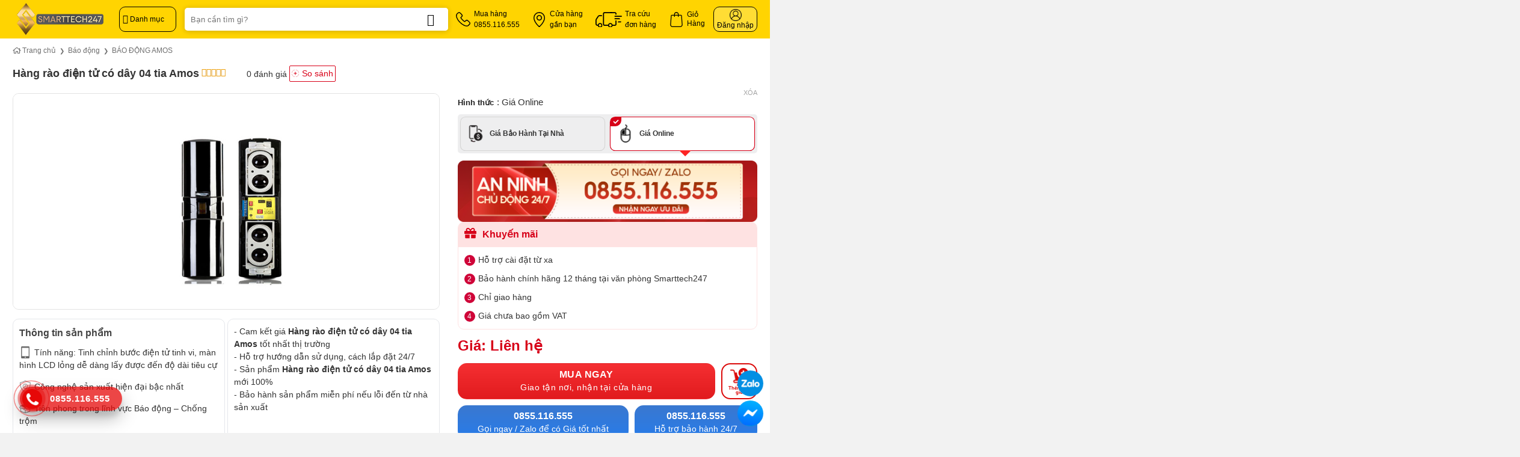

--- FILE ---
content_type: text/html; charset=UTF-8
request_url: https://smarttech247.vn/san-pham/hang-rao-dien-tu-co-day-04-tia-amos
body_size: 90584
content:

<!DOCTYPE html>
<html lang="vi" class="loading-site no-js">
<head>
	<meta charset="UTF-8" />
	<link rel="profile" href="http://gmpg.org/xfn/11" />
	<link rel="pingback" href="https://smarttech247.vn/xmlrpc.php" />

	<script>(function(html){html.className = html.className.replace(/\bno-js\b/,'js')})(document.documentElement);</script>
<meta name='robots' content='index, follow, max-image-preview:large, max-snippet:-1, max-video-preview:-1' />
	<style>img:is([sizes="auto" i], [sizes^="auto," i]) { contain-intrinsic-size: 3000px 1500px }</style>
	<meta name="viewport" content="width=device-width, initial-scale=1" />
	<!-- This site is optimized with the Yoast SEO Premium plugin v24.5 (Yoast SEO v24.5) - https://yoast.com/wordpress/plugins/seo/ -->
	<title>Hàng rào điện tử có dây 04 tia Amos</title>
	<meta name="description" content="Tính năng: Tinh chỉnh bước điện tử tinh vi, màn hình LCD lỏng dễ dàng lấy được đến độ dài tiêu cự  Công nghệ sản xuất hiện đại bậc nhất  Tiên phong trong lĩnh vực Báo động - Chống trộm  Giá sản phẩm chưa bao gồm VAT" />
	<link rel="canonical" href="https://smarttech247.vn/san-pham/hang-rao-dien-tu-co-day-04-tia-amos" />
	<meta property="og:locale" content="vi_VN" />
	<meta property="og:type" content="article" />
	<meta property="og:title" content="Hàng rào điện tử có dây 04 tia Amos" />
	<meta property="og:description" content="Tính năng: Tinh chỉnh bước điện tử tinh vi, màn hình LCD lỏng dễ dàng lấy được đến độ dài tiêu cự  Công nghệ sản xuất hiện đại bậc nhất  Tiên phong trong lĩnh vực Báo động - Chống trộm  Giá sản phẩm chưa bao gồm VAT" />
	<meta property="og:url" content="https://smarttech247.vn/san-pham/hang-rao-dien-tu-co-day-04-tia-amos" />
	<meta property="og:site_name" content="Smarttech247" />
	<meta property="article:publisher" content="https://www.facebook.com/Congnghethongminh.Smarttech247/" />
	<meta property="article:modified_time" content="2025-08-25T02:41:10+00:00" />
	<meta property="og:image" content="https://smarttech247.vn/wp-content/uploads/2023/08/hang-rao-dien-tu-co-day-04-tia-amos-1.jpg" />
	<meta property="og:image:width" content="800" />
	<meta property="og:image:height" content="405" />
	<meta property="og:image:type" content="image/jpeg" />
	<meta name="twitter:card" content="summary_large_image" />
	<meta name="twitter:site" content="@cntmsmarttech" />
	<meta name="twitter:label1" content="Ước tính thời gian đọc" />
	<meta name="twitter:data1" content="1 phút" />
	<script type="application/ld+json" class="yoast-schema-graph">{"@context":"https://schema.org","@graph":[{"@type":"WebPage","@id":"https://smarttech247.vn/san-pham/hang-rao-dien-tu-co-day-04-tia-amos","url":"https://smarttech247.vn/san-pham/hang-rao-dien-tu-co-day-04-tia-amos","name":"Hàng rào điện tử có dây 04 tia Amos","isPartOf":{"@id":"https://smarttech247.vn/#website"},"primaryImageOfPage":{"@id":"https://smarttech247.vn/san-pham/hang-rao-dien-tu-co-day-04-tia-amos#primaryimage"},"image":{"@id":"https://smarttech247.vn/san-pham/hang-rao-dien-tu-co-day-04-tia-amos#primaryimage"},"thumbnailUrl":"https://smarttech247.vn/wp-content/uploads/2023/08/hang-rao-dien-tu-co-day-04-tia-amos-1.jpg","datePublished":"2023-08-15T09:07:43+00:00","dateModified":"2025-08-25T02:41:10+00:00","description":"Tính năng: Tinh chỉnh bước điện tử tinh vi, màn hình LCD lỏng dễ dàng lấy được đến độ dài tiêu cự Công nghệ sản xuất hiện đại bậc nhất Tiên phong trong lĩnh vực Báo động - Chống trộm Giá sản phẩm chưa bao gồm VAT","breadcrumb":{"@id":"https://smarttech247.vn/san-pham/hang-rao-dien-tu-co-day-04-tia-amos#breadcrumb"},"inLanguage":"vi","potentialAction":[{"@type":"ReadAction","target":["https://smarttech247.vn/san-pham/hang-rao-dien-tu-co-day-04-tia-amos"]}]},{"@type":"ImageObject","inLanguage":"vi","@id":"https://smarttech247.vn/san-pham/hang-rao-dien-tu-co-day-04-tia-amos#primaryimage","url":"https://smarttech247.vn/wp-content/uploads/2023/08/hang-rao-dien-tu-co-day-04-tia-amos-1.jpg","contentUrl":"https://smarttech247.vn/wp-content/uploads/2023/08/hang-rao-dien-tu-co-day-04-tia-amos-1.jpg","width":800,"height":405,"caption":"Hang Rao Dien Tu Co Day 04 Tia Amos"},{"@type":"BreadcrumbList","@id":"https://smarttech247.vn/san-pham/hang-rao-dien-tu-co-day-04-tia-amos#breadcrumb","itemListElement":[{"@type":"ListItem","position":1,"name":"Sản phẩm","item":"https://smarttech247.vn/cua-hang"},{"@type":"ListItem","position":2,"name":"Hàng rào điện tử có dây 04 tia Amos"}]},{"@type":"WebSite","@id":"https://smarttech247.vn/#website","url":"https://smarttech247.vn/","name":"Smarttech247","description":"","publisher":{"@id":"https://smarttech247.vn/#organization"},"potentialAction":[{"@type":"SearchAction","target":{"@type":"EntryPoint","urlTemplate":"https://smarttech247.vn/?s={search_term_string}"},"query-input":{"@type":"PropertyValueSpecification","valueRequired":true,"valueName":"search_term_string"}}],"inLanguage":"vi"},{"@type":"Organization","@id":"https://smarttech247.vn/#organization","name":"Smarttech247","url":"https://smarttech247.vn/","logo":{"@type":"ImageObject","inLanguage":"vi","@id":"https://smarttech247.vn/#/schema/logo/image/","url":"https://smarttech247.vn/wp-content/uploads/2023/10/favicon.png","contentUrl":"https://smarttech247.vn/wp-content/uploads/2023/10/favicon.png","width":512,"height":512,"caption":"Smarttech247"},"image":{"@id":"https://smarttech247.vn/#/schema/logo/image/"},"sameAs":["https://www.facebook.com/Congnghethongminh.Smarttech247/","https://x.com/cntmsmarttech","https://www.youtube.com/@smarttech2473"]}]}</script>
	<!-- / Yoast SEO Premium plugin. -->


<link rel='prefetch' href='https://smarttech247.vn/wp-content/themes/flatsome/assets/js/flatsome.js?ver=e1ad26bd5672989785e1' />
<link rel='prefetch' href='https://smarttech247.vn/wp-content/themes/flatsome/assets/js/chunk.slider.js?ver=3.19.11' />
<link rel='prefetch' href='https://smarttech247.vn/wp-content/themes/flatsome/assets/js/chunk.popups.js?ver=3.19.11' />
<link rel='prefetch' href='https://smarttech247.vn/wp-content/themes/flatsome/assets/js/chunk.tooltips.js?ver=3.19.11' />
<link rel='prefetch' href='https://smarttech247.vn/wp-content/themes/flatsome/assets/js/woocommerce.js?ver=dd6035ce106022a74757' />
<link rel="alternate" type="application/rss+xml" title="Dòng thông tin Smarttech247 &raquo;" href="https://smarttech247.vn/feed" />
<link rel="alternate" type="application/rss+xml" title="Smarttech247 &raquo; Dòng bình luận" href="https://smarttech247.vn/comments/feed" />
<link rel="alternate" type="application/rss+xml" title="Smarttech247 &raquo; Hàng rào điện tử có dây 04 tia Amos Dòng bình luận" href="https://smarttech247.vn/san-pham/hang-rao-dien-tu-co-day-04-tia-amos/feed" />
<link rel='stylesheet' id='contact-form-7-css' href='https://smarttech247.vn/wp-content/plugins/contact-form-7/includes/css/styles.css' type='text/css' media='all' />
<link rel='stylesheet' id='magnific-popup-css' href='https://smarttech247.vn/wp-content/plugins/devvn-woocommerce-reviews/library/magnific-popup/magnific-popup.css' type='text/css' media='all' />
<link rel='stylesheet' id='devvn-reviews-style-css' href='https://smarttech247.vn/wp-content/plugins/devvn-woocommerce-reviews/css/devvn-woocommerce-reviews.css' type='text/css' media='all' />
<link rel='stylesheet' id='owl.carousel-css' href='https://smarttech247.vn/wp-content/plugins/devvn-woocommerce-reviews/library/owl/assets/owl.carousel.min.css' type='text/css' media='all' />
<link rel='stylesheet' id='devvn-shortcode-reviews-style-css' href='https://smarttech247.vn/wp-content/plugins/devvn-woocommerce-reviews/css/devvn-shortcode-reviews.css' type='text/css' media='all' />
<link rel='stylesheet' id='isures-products-compare-css' href='https://smarttech247.vn/wp-content/plugins/isures-products-compare/public/css/isures-products-compare-public.css' type='text/css' media='all' />
<link rel='stylesheet' id='isures-variation-prices-css' href='https://smarttech247.vn/wp-content/plugins/isures-variation-prices/public/css/isures-variation-prices-public.css' type='text/css' media='all' />
<link rel='stylesheet' id='photoswipe-css' href='https://smarttech247.vn/wp-content/plugins/woocommerce/assets/css/photoswipe/photoswipe.min.css' type='text/css' media='all' />
<link rel='stylesheet' id='photoswipe-default-skin-css' href='https://smarttech247.vn/wp-content/plugins/woocommerce/assets/css/photoswipe/default-skin/default-skin.min.css' type='text/css' media='all' />
<style id='woocommerce-inline-inline-css' type='text/css'>
.woocommerce form .form-row .required { visibility: visible; }
</style>
<link rel='stylesheet' id='brands-styles-css' href='https://smarttech247.vn/wp-content/plugins/woocommerce/assets/css/brands.css' type='text/css' media='all' />
<link rel='stylesheet' id='isures-fontawesome-css' href='https://smarttech247.vn/wp-content/themes/isures-technology/assets/css/all.min.css' type='text/css' media='all' />
<link rel='stylesheet' id='flatsome-swatches-frontend-css' href='https://smarttech247.vn/wp-content/themes/flatsome/assets/css/extensions/flatsome-swatches-frontend.css' type='text/css' media='all' />
<link rel='stylesheet' id='flatsome-main-css' href='https://smarttech247.vn/wp-content/themes/flatsome/assets/css/flatsome.css' type='text/css' media='all' />
<style id='flatsome-main-inline-css' type='text/css'>
@font-face {
				font-family: "fl-icons";
				font-display: block;
				src: url(https://smarttech247.vn/wp-content/themes/flatsome/assets/css/icons/fl-icons.eot?v=3.19.11);
				src:
					url(https://smarttech247.vn/wp-content/themes/flatsome/assets/css/icons/fl-icons.eot#iefix?v=3.19.11) format("embedded-opentype"),
					url(https://smarttech247.vn/wp-content/themes/flatsome/assets/css/icons/fl-icons.woff2?v=3.19.11) format("woff2"),
					url(https://smarttech247.vn/wp-content/themes/flatsome/assets/css/icons/fl-icons.ttf?v=3.19.11) format("truetype"),
					url(https://smarttech247.vn/wp-content/themes/flatsome/assets/css/icons/fl-icons.woff?v=3.19.11) format("woff"),
					url(https://smarttech247.vn/wp-content/themes/flatsome/assets/css/icons/fl-icons.svg?v=3.19.11#fl-icons) format("svg");
			}
</style>
<link rel='stylesheet' id='flatsome-shop-css' href='https://smarttech247.vn/wp-content/themes/flatsome/assets/css/flatsome-shop.css' type='text/css' media='all' />
<link rel='stylesheet' id='flatsome-style-css' href='https://smarttech247.vn/wp-content/themes/isures-technology/style.css' type='text/css' media='all' />
<script type="text/javascript" src="https://smarttech247.vn/wp-includes/js/jquery/jquery.min.js" id="jquery-core-js"></script>
<script type="text/javascript" id="3d-flip-book-client-locale-loader-js-extra">
/* <![CDATA[ */
var FB3D_CLIENT_LOCALE = {"ajaxurl":"https:\/\/smarttech247.vn\/wp-admin\/admin-ajax.php","dictionary":{"Table of contents":"Table of contents","Close":"Close","Bookmarks":"Bookmarks","Thumbnails":"Thumbnails","Search":"Search","Share":"Share","Facebook":"Facebook","Twitter":"Twitter","Email":"Email","Play":"Play","Previous page":"Previous page","Next page":"Next page","Zoom in":"Zoom in","Zoom out":"Zoom out","Fit view":"Fit view","Auto play":"Auto play","Full screen":"Full screen","More":"More","Smart pan":"Smart pan","Single page":"Single page","Sounds":"Sounds","Stats":"Stats","Print":"Print","Download":"Download","Goto first page":"Goto first page","Goto last page":"Goto last page"},"images":"https:\/\/smarttech247.vn\/wp-content\/plugins\/interactive-3d-flipbook-powered-physics-engine\/assets\/images\/","jsData":{"urls":[],"posts":{"ids_mis":[],"ids":[]},"pages":[],"firstPages":[],"bookCtrlProps":[],"bookTemplates":[]},"key":"3d-flip-book","pdfJS":{"pdfJsLib":"https:\/\/smarttech247.vn\/wp-content\/plugins\/interactive-3d-flipbook-powered-physics-engine\/assets\/js\/pdf.min.js?ver=4.3.136","pdfJsWorker":"https:\/\/smarttech247.vn\/wp-content\/plugins\/interactive-3d-flipbook-powered-physics-engine\/assets\/js\/pdf.worker.js?ver=4.3.136","stablePdfJsLib":"https:\/\/smarttech247.vn\/wp-content\/plugins\/interactive-3d-flipbook-powered-physics-engine\/assets\/js\/stable\/pdf.min.js?ver=2.5.207","stablePdfJsWorker":"https:\/\/smarttech247.vn\/wp-content\/plugins\/interactive-3d-flipbook-powered-physics-engine\/assets\/js\/stable\/pdf.worker.js?ver=2.5.207","pdfJsCMapUrl":"https:\/\/smarttech247.vn\/wp-content\/plugins\/interactive-3d-flipbook-powered-physics-engine\/assets\/cmaps\/"},"cacheurl":"https:\/\/smarttech247.vn\/wp-content\/uploads\/3d-flip-book\/cache\/","pluginsurl":"https:\/\/smarttech247.vn\/wp-content\/plugins\/","pluginurl":"https:\/\/smarttech247.vn\/wp-content\/plugins\/interactive-3d-flipbook-powered-physics-engine\/","thumbnailSize":{"width":"150","height":"150"},"version":"1.16.15"};
/* ]]> */
</script>
<script type="text/javascript" src="https://smarttech247.vn/wp-content/plugins/interactive-3d-flipbook-powered-physics-engine/assets/js/client-locale-loader.js" id="3d-flip-book-client-locale-loader-js" async="async" data-wp-strategy="async"></script>
<script type="text/javascript" id="isures-products-compare-js-extra">
/* <![CDATA[ */
var isures_ipc_vars = {"ajaxurl":"https:\/\/smarttech247.vn\/wp-admin\/admin-ajax.php","sticky_top":"0","remove_alert":"Vui l\u00f2ng xo\u00e1 b\u1edbt s\u1ea3n ph\u1ea9m so s\u00e1nh","same_product_group":"B\u1ea1n ch\u1ec9 c\u00f3 th\u1ec3 so s\u00e1nh c\u00e1c s\u1ea3n ph\u1ea9m c\u00f9ng nh\u00f3m s\u1ea3n ph\u1ea9m","product_exist":"S\u1ea3n ph\u1ea9m so s\u00e1nh \u0111\u00e3 t\u1ed3n t\u1ea1i","not_found_search":"S\u1ea3n ph\u1ea9m so s\u00e1nh \u0111\u00e3 t\u1ed3n t\u1ea1i","add_product_text":"Th\u00eam s\u1ea3n ph\u1ea9m"};
/* ]]> */
</script>
<script type="text/javascript" src="https://smarttech247.vn/wp-content/plugins/isures-products-compare/public/js/isures-products-compare-public.js" id="isures-products-compare-js"></script>
<script type="text/javascript" src="https://smarttech247.vn/wp-content/plugins/isures-variation-prices/public/js/isures-variation-prices-public.js" id="isures-variation-prices-js"></script>
<script type="text/javascript" src="https://smarttech247.vn/wp-content/plugins/woocommerce/assets/js/jquery-blockui/jquery.blockUI.min.js" id="jquery-blockui-js" data-wp-strategy="defer"></script>
<script type="text/javascript" id="wc-add-to-cart-js-extra">
/* <![CDATA[ */
var wc_add_to_cart_params = {"ajax_url":"\/wp-admin\/admin-ajax.php","wc_ajax_url":"\/?wc-ajax=%%endpoint%%","i18n_view_cart":"Xem gi\u1ecf h\u00e0ng","cart_url":"https:\/\/smarttech247.vn\/gio-hang","is_cart":"","cart_redirect_after_add":"yes"};
/* ]]> */
</script>
<script type="text/javascript" src="https://smarttech247.vn/wp-content/plugins/woocommerce/assets/js/frontend/add-to-cart.min.js" id="wc-add-to-cart-js" defer="defer" data-wp-strategy="defer"></script>
<script type="text/javascript" src="https://smarttech247.vn/wp-content/plugins/woocommerce/assets/js/photoswipe/photoswipe.min.js" id="photoswipe-js" defer="defer" data-wp-strategy="defer"></script>
<script type="text/javascript" src="https://smarttech247.vn/wp-content/plugins/woocommerce/assets/js/photoswipe/photoswipe-ui-default.min.js" id="photoswipe-ui-default-js" defer="defer" data-wp-strategy="defer"></script>
<script type="text/javascript" id="wc-single-product-js-extra">
/* <![CDATA[ */
var wc_single_product_params = {"i18n_required_rating_text":"Vui l\u00f2ng ch\u1ecdn m\u1ed9t m\u1ee9c \u0111\u00e1nh gi\u00e1","i18n_rating_options":["1 tr\u00ean 5 sao","2 tr\u00ean 5 sao","3 tr\u00ean 5 sao","4 tr\u00ean 5 sao","5 tr\u00ean 5 sao"],"i18n_product_gallery_trigger_text":"Xem th\u01b0 vi\u1ec7n \u1ea3nh to\u00e0n m\u00e0n h\u00ecnh","review_rating_required":"yes","flexslider":{"rtl":false,"animation":"slide","smoothHeight":true,"directionNav":false,"controlNav":"thumbnails","slideshow":false,"animationSpeed":500,"animationLoop":false,"allowOneSlide":false},"zoom_enabled":"","zoom_options":[],"photoswipe_enabled":"1","photoswipe_options":{"shareEl":false,"closeOnScroll":false,"history":false,"hideAnimationDuration":0,"showAnimationDuration":0},"flexslider_enabled":""};
/* ]]> */
</script>
<script type="text/javascript" src="https://smarttech247.vn/wp-content/plugins/woocommerce/assets/js/frontend/single-product.min.js" id="wc-single-product-js" defer="defer" data-wp-strategy="defer"></script>
<script type="text/javascript" src="https://smarttech247.vn/wp-content/plugins/woocommerce/assets/js/js-cookie/js.cookie.min.js" id="js-cookie-js" data-wp-strategy="defer"></script>
<link rel="https://api.w.org/" href="https://smarttech247.vn/wp-json/" /><link rel="alternate" title="JSON" type="application/json" href="https://smarttech247.vn/wp-json/wp/v2/product/23038" /><link rel="EditURI" type="application/rsd+xml" title="RSD" href="https://smarttech247.vn/xmlrpc.php?rsd" />
<meta name="generator" content="WordPress 6.7.2" />
<meta name="generator" content="WooCommerce 9.7.0" />
<link rel='shortlink' href='https://smarttech247.vn/?p=23038' />
<link rel="alternate" title="oNhúng (JSON)" type="application/json+oembed" href="https://smarttech247.vn/wp-json/oembed/1.0/embed?url=https%3A%2F%2Fsmarttech247.vn%2Fsan-pham%2Fhang-rao-dien-tu-co-day-04-tia-amos" />
<link rel="alternate" title="oNhúng (XML)" type="text/xml+oembed" href="https://smarttech247.vn/wp-json/oembed/1.0/embed?url=https%3A%2F%2Fsmarttech247.vn%2Fsan-pham%2Fhang-rao-dien-tu-co-day-04-tia-amos&#038;format=xml" />
            <style>
                :root {
                    --isures-iot-primary:#ffd401;                    --isures-iot-secondary:#ffe15b;                    --isures-iot-linear-left:#ffd401;                    --isures-iot-linear-right:#ffe15b;                }
            </style>
            <style>
                :root {
                    --isures-ipc-primary:#2f80ed;                    --isures-ipc-secondary:#fb6e2e;                    --isures-ipc--maxwidth:1140px;                }
            </style>
            <style>
                :root {
                    --isures-ivp-primary:#d70018;--isures-ivp-columns_pc:3;--isures-ivp-columns_mb:3;                }
            </style>
            <style>
                :root {
                    --isures-filter-primary:#333333;--isures-filter-secondary:#333333;                }
            </style>
    <style>
    /* Ẩn logo YouTube và điều khiển khác */
    .banner-bg:has(.video-overlay) iframe[src*="youtube"] {
        position: absolute;
        top: 0;
        left: 0;
        width: 100%;
        height: 100%;
        border: none;
        pointer-events: none; /* Tắt tương tác trực tiếp với video */
    }
    
    /* Ẩn logo YouTube bằng cách che phủ */
    .banner-bg:has(.video-overlay)::after {
        content: '';
        position: absolute;
        bottom: 8px;
        right: 8px;
        width: 80px;
        height: 25px;
        background: inherit;
        z-index: 5;
        pointer-events: none;
    }
    
    .banner-bg:has(.video-overlay) {
        overflow: hidden;
        position: relative;
    }
    
    /* Nút mute/unmute */
    .banner-bg:has(.video-overlay) .youtube-mute-btn {
        position: absolute;
        bottom: 45px;
        right: 20px;
        width: 45px;
        height: 45px;
        background: rgba(0, 0, 0, 0.8);
        border: 2px solid rgba(255, 255, 255, 0.3);
        border-radius: 50%;
        cursor: pointer;
        z-index: 10;
        display: flex;
        align-items: center;
        justify-content: center;
        transition: all 0.3s ease;
        box-shadow: 0 2px 10px rgba(0, 0, 0, 0.3);
    }
    
    .banner-bg:has(.video-overlay) .youtube-mute-btn:hover {
        background: rgba(0, 0, 0, 0.95);
        border-color: rgba(255, 255, 255, 0.8);
        transform: scale(1.1);
    }
    
    .banner-bg:has(.video-overlay) .youtube-mute-btn svg {
        width: 22px;
        height: 22px;
        fill: white;
    }
    
    .banner-bg:has(.video-overlay) .youtube-mute-btn .volume-icon {
        display: none;
    }
    
    .banner-bg:has(.video-overlay) .youtube-mute-btn .muted-icon {
        display: block;
    }
    
    .banner-bg:has(.video-overlay) .youtube-mute-btn.unmuted .volume-icon {
        display: block;
    }
    
    .banner-bg:has(.video-overlay) .youtube-mute-btn.unmuted .muted-icon {
        display: none;
    }
    
    /* Mobile responsive */
    @media (max-width: 849px) {
        .banner-bg:has(.video-overlay) .youtube-mute-btn {
            width: 40px;
            height: 40px;
            bottom: 15px;
            right: 15px;
        }
        
        .banner-bg:has(.video-overlay) .youtube-mute-btn svg {
            width: 18px;
            height: 18px;
        }
    }
    </style>
        <style>
        :root {
            --isures-primary-color: #ffd401; --isures-secondary-color: #334268; --isures-success-color: #0f6743;        }
    </style>
<!-- Google tag (gtag.js) -->
<script async src="https://www.googletagmanager.com/gtag/js?id=G-ZQHMQREMMY"></script>
<script>
  window.dataLayer = window.dataLayer || [];
  function gtag(){dataLayer.push(arguments);}
  gtag('js', new Date());
  gtag('config', 'G-ZQHMQREMMY');
</script>

<!-- Google Tag Manager -->
<script>(function(w,d,s,l,i){w[l]=w[l]||[];w[l].push({'gtm.start':
new Date().getTime(),event:'gtm.js'});var f=d.getElementsByTagName(s)[0],
j=d.createElement(s),dl=l!='dataLayer'?'&l='+l:'';j.async=true;j.src=
'https://www.googletagmanager.com/gtm.js?id='+i+dl;f.parentNode.insertBefore(j,f);
})(window,document,'script','dataLayer','GTM-P5KDN4X');</script>
<!-- End Google Tag Manager -->	<noscript><style>.woocommerce-product-gallery{ opacity: 1 !important; }</style></noscript>
	<style class='wp-fonts-local' type='text/css'>
@font-face{font-family:Inter;font-style:normal;font-weight:300 900;font-display:fallback;src:url('https://smarttech247.vn/wp-content/plugins/woocommerce/assets/fonts/Inter-VariableFont_slnt,wght.woff2') format('woff2');font-stretch:normal;}
@font-face{font-family:Cardo;font-style:normal;font-weight:400;font-display:fallback;src:url('https://smarttech247.vn/wp-content/plugins/woocommerce/assets/fonts/cardo_normal_400.woff2') format('woff2');}
</style>
<link rel="icon" href="https://smarttech247.vn/wp-content/uploads/2023/10/cropped-favicon-32x32.png" sizes="32x32" />
<link rel="icon" href="https://smarttech247.vn/wp-content/uploads/2023/10/cropped-favicon-192x192.png" sizes="192x192" />
<link rel="apple-touch-icon" href="https://smarttech247.vn/wp-content/uploads/2023/10/cropped-favicon-180x180.png" />
<meta name="msapplication-TileImage" content="https://smarttech247.vn/wp-content/uploads/2023/10/cropped-favicon-270x270.png" />
<style id="custom-css" type="text/css">:root {--primary-color: #ffd401;--fs-color-primary: #ffd401;--fs-color-secondary: #334268;--fs-color-success: #0f6743;--fs-color-alert: #b20000;--fs-experimental-link-color: #333333;--fs-experimental-link-color-hover: #000000;}.tooltipster-base {--tooltip-color: #fff;--tooltip-bg-color: #000;}.off-canvas-right .mfp-content, .off-canvas-left .mfp-content {--drawer-width: 300px;}.off-canvas .mfp-content.off-canvas-cart {--drawer-width: 360px;}.header-main{height: 64px}#logo img{max-height: 64px}#logo{width:162px;}#logo a{max-width:162px;}.header-bottom{min-height: 50px}.header-top{min-height: 30px}.transparent .header-main{height: 90px}.transparent #logo img{max-height: 90px}.has-transparent + .page-title:first-of-type,.has-transparent + #main > .page-title,.has-transparent + #main > div > .page-title,.has-transparent + #main .page-header-wrapper:first-of-type .page-title{padding-top: 90px;}.header.show-on-scroll,.stuck .header-main{height:64px!important}.stuck #logo img{max-height: 64px!important}.search-form{ width: 79%;}.header-bg-color {background-color: #ffd401}.header-bottom {background-color: #ffffff}.header-main .nav > li > a{line-height: 36px }.stuck .header-main .nav > li > a{line-height: 32px }.header-bottom-nav > li > a{line-height: 18px }@media (max-width: 549px) {.header-main{height: 64px}#logo img{max-height: 64px}}.main-menu-overlay{background-color: #0a0a0a}.nav-dropdown{border-radius:5px}.nav-dropdown{font-size:100%}.nav-dropdown-has-arrow li.has-dropdown:after{border-bottom-color: #ffffff;}.nav .nav-dropdown{background-color: #ffffff}.blog-wrapper{background-color: #ffffff;}body{color: #333333}h1,h2,h3,h4,h5,h6,.heading-font{color: #333333;}.header:not(.transparent) .header-nav-main.nav > li > a {color: #000000;}.header:not(.transparent) .header-bottom-nav.nav > li > a{color: #333333;}.header:not(.transparent) .header-bottom-nav.nav > li > a:hover,.header:not(.transparent) .header-bottom-nav.nav > li.active > a,.header:not(.transparent) .header-bottom-nav.nav > li.current > a,.header:not(.transparent) .header-bottom-nav.nav > li > a.active,.header:not(.transparent) .header-bottom-nav.nav > li > a.current{color: #0a0a0a;}.header-bottom-nav.nav-line-bottom > li > a:before,.header-bottom-nav.nav-line-grow > li > a:before,.header-bottom-nav.nav-line > li > a:before,.header-bottom-nav.nav-box > li > a:hover,.header-bottom-nav.nav-box > li.active > a,.header-bottom-nav.nav-pills > li > a:hover,.header-bottom-nav.nav-pills > li.active > a{color:#FFF!important;background-color: #0a0a0a;}.badge-inner.on-sale{background-color: #dd3333}.star-rating span:before,.star-rating:before, .woocommerce-page .star-rating:before, .stars a:hover:after, .stars a.active:after{color: #f0a20a}.shop-page-title.featured-title .title-bg{ background-image: url(https://smarttech247.vn/wp-content/uploads/2023/08/hang-rao-dien-tu-co-day-04-tia-amos-1.jpg)!important;}@media screen and (min-width: 550px){.products .box-vertical .box-image{min-width: 500px!important;width: 500px!important;}}.absolute-footer, html{background-color: #f2f2f2}button[name='update_cart'] { display: none; }.header-vertical-menu__opener{height: 42px}.header-vertical-menu__opener {width: 95px}.header-vertical-menu__fly-out {width: 205px}.header-vertical-menu__opener{color: #000000}.header-vertical-menu__opener{background-color: rgba(255,255,255,0)}.label-new.menu-item > a:after{content:"Mới";}.label-hot.menu-item > a:after{content:"Nổi bật";}.label-sale.menu-item > a:after{content:"Giảm giá";}.label-popular.menu-item > a:after{content:"Phổ biến";}</style>		<style type="text/css" id="wp-custom-css">
			.display-none {
	display: none;
}
.mfp-close {
	font-size: 30px;
	height: 30px;
	line-height: 30px;
	width: 30px;
}
.isures-contact--form.baogia-contact-form.goilai-form p.subscribe-title {
	margin: 0 auto 10px;
}
.row.isures-contact--form.baogia-contact-form.goilai-form input.wpcf7-submit {
	color: #fff;
	width: 100%;
	margin: 0;
	border-radius: 10px;
	background: linear-gradient(#f52f32, #e11b1e);
}
.row.isures-contact--form.baogia-contact-form.goilai-form input {
	border-radius: 10px;
	border: none;
	height: 44px;
}
.goilai-form .contact-other a::before {
	content: "\f879";
	font-family: "Font Awesome 5 Free";
	font-weight: 900;
	font-size: 18px;
	color: #d0021c;
	background: #fff;
	padding: 10px;
	border-radius: 30px;
	margin-right: 15px;
}
.goilai-form .contact-other a {
	display: block;
	font-size: 16px;
	color: #fff;
	border: 1px solid #fff;
	border-radius: 10px;
	margin: 20px 0;
	padding: 0 10px 0 35px;
	height: 60px;
	align-content: center;
}
.row.baogia-contact-form.goilai-form {
	background: url(/wp-content/uploads/2025/04/bg-form-du-toan.webp) no-repeat;
	background-size: cover;
	padding: 50px;
	border-radius: 10px;
}
#goi-lai.lightbox-content {
	border-radius: 10px;
}
.col-pro .box {
	border: 1px solid #d0d4e4;
}
.slider-post .col-news .button.btn-white {
	border: 1px solid #d0d4e4;
}
.slider-center .no-click {
	pointer-events: auto;
}
.slider-top .flickity-page-dots .dot.is-selected {
	border: 3px solid #fff;
}
.row-tab-price-table > .col {
	padding-left: 0;
	padding-right: 0;
}
.price-price-table .section-title .section-title-main {
	margin: 0 auto;
	font-size: 30px;
	text-transform: none;
}
.price-price-table .section-title {
	margin-bottom: 0;
}
.title-price-table .section-title .section-title-main {
	font-size: 16px;
	text-align: center;
	margin: 0 auto;
	padding: 8px 5px;
}
.title-price-table .section-title {
	background: #e9b145;
	width: 185px;
	border-radius: 0 0 5px 5px;
	margin: 0 auto;
}
.col-price-table .col-inner:hover {
	border-color: #e9b145;
}
.col-price-table .col-inner {
	border: 2px solid #fff;
	box-shadow: 0px 0px 20px 2px rgba(0,0,0,0.0967548);
	padding: 15px;
	border-radius: 5px;
}
.list-price {
	padding: 7.5px 0;
}
.row.row-price-table {
	width: 100% !important;
	margin: 0 auto !important;
}
.list-price .icon-box-img img {
	padding-top: 0;
}
.list-price .icon-box-text content {
	display: none;
}
.pricing-table .items > div.icon-box.list-price {
	border-bottom: none;
}
.list-price .icon-box-text {
	align-content: center;
}
.list-price .uppercase {
	text-transform: none;
	letter-spacing: normal;
	font-weight: 400;
	font-size: 14px;
	margin-bottom: 0;
}
.slider-post .col-inner p {
	display: -webkit-box;
	-webkit-box-orient: vertical;
	-webkit-line-clamp: 2;
	-o-text-overflow: ellipsis;
	text-overflow: ellipsis;
	overflow: hidden;
	margin-bottom: 10px;
}
.slider-post .col-inner .img-inner img {
	border-radius: 15px 15px 0 0;
}
.slider-post .col-inner {
	font-size: 14px;
}
.slider-post .button.is-outline {
	border: none;
}
.slider-post .flickity-prev-next-button.next {
	right: 15.8px;
}
.slider-post .flickity-prev-next-button.previous {
	left: 15.8px;
}
.slider-post .slider-nav-circle .flickity-prev-next-button:hover .arrow, .slider-post .slider-nav-circle .flickity-prev-next-button:hover svg {
	fill: #6c757d !important;
}
.slider-post button.flickity-button svg {
	box-shadow: 0 0 4px 0 rgba(0,0,0,.2);
	background: #fff !important;
}
.slider-post button.flickity-button {
	width: 30px;
	height: 60px;
	line-height: 60px;
	transform: none;
	opacity: .75;
}
.slider-post .slider-nav-circle {
	max-width: 1270px;
	margin: 0 auto;
}
.row.isures-contact--form.dutoan-form .col {
	padding: 5px 7.5px;
}
.row.isures-contact--form.baogia-contact-form.dutoan-form {
	padding: 15px 50px 0;
}
.entry-content a.btn-table-pricing:hover {
	color: #fff;
}
.col-multi-child .col-inner:has(.table-pricing) .sub-title p {
	margin-bottom: 0;
}
.tab-pricing .panel.active  {
	display: flex !important;
	flex-wrap: wrap;
	gap: 30px;
	margin-top: 25px;
}
.tab-pricing .tab.active a {
	background: rgb(191,146,69);
  background:
linear-gradient(0deg, rgba(191,146,69,1) 0%, rgba(203,173,94,1) 100%);
	color: #fff;
}
.tab-pricing .tab a {
	background: #efefef;
	border-radius: 3px;
	height: 45px;
	line-height: 45px;
	font-size: 16px;
	padding: 0 40px;
}
.tabbed-content.tab-pricing {
	width: 100%;
}
.border-radius-img .img-inner {
	border-radius: 10px;
}
.box-video .title-main .section-title {
	margin-bottom: 0;
}
.row-multi-child .col {
	min-width: 20.5vw;
	padding: 0;
}
.row-multi-child {
	white-space: normal;
	overflow-x: auto;
	overflow-y: hidden;
	overflow: scroll;
	grid-template-columns: repeat(6,1fr);
	display: grid;
	gap: 30px;
  padding: 0 15px;
}
.box-video .section-title-container {
	margin-bottom: 0;
}
.box-video .video.mb {
	margin-bottom: 8px;
	border-radius: 20px;
}
.col-giai-phap .col-inner .box {
	min-width: 20.5vw;
}
.col-multi-child.col-giai-phap > .col-inner {
	white-space: normal;
	overflow-x: auto;
	overflow-y: hidden;
	overflow: scroll;
	grid-template-columns: repeat(10,1fr);
	display: grid;
	gap: 30px;
}
#gui-tu-van.lightbox-by-id {
	background-image: linear-gradient(180deg, #bf9245 20%, #cbad5e 80%);
	border-radius: 20px;
	padding: 25px;
}
.row-align-vertical .col-inner .row {
	align-items: center;
}
.row.isures-contact--form.baogia-contact-form input.wpcf7-submit:hover {
	box-shadow: inset 0 0 0 100px rgba(0,0,0,.2);
}
.row.isures-contact--form.baogia-contact-form.dutoan-form input.wpcf7-submit {
	background-color: rgba(230, 8, 8, 0.75);
	background: linear-gradient(#f52f32, #e11b1e);
	color: #fff;
	width: 100%;
}
.row.isures-contact--form.baogia-contact-form input.wpcf7-submit {
	font-size: 1rem;
	color: #CE9C46;
	width: auto;
	margin: 10px 0 0;
	border-radius: 30px;
}
.isures-contact--form.baogia-contact-form p:has(.wpcf7-submit) {
	text-align: center;
}
.baogia-contact-form select {
	font-size: 13px;
	color: #111;
	border: 1px solid #ced4da;
	box-shadow: inset 0 .0625em .125em hsla(0,0%,4%,.05);
	border-radius: 4px;
}
.row.isures-contact--form.baogia-contact-form.dutoan-form input, .row.isures-contact--form.baogia-contact-form.dutoan-form select {
	font-size: 16px;
	height: 48px;
	border: none;
	border-radius: 5px;
}
.row.isures-contact--form.baogia-contact-form input, .row.isures-contact--form.baogia-contact-form select {
	height: 40px;
	margin: 0 0 10px;
}
.isures-contact--form.baogia-contact-form.dutoan-form p.subscribe-title {
	font-size: 30px;
	margin-bottom: 10px;
	max-width: none;
}
.isures-contact--form.baogia-contact-form p.note-form {
	color: #fff;
	font-size: 16px;
	text-align: center;
	max-width: 450px;
	margin: 0 auto;
}
.isures-contact--form.baogia-contact-form p.description-title {
	color: #fff;
	font-size: 16px;
	text-align: center;
	margin-bottom: 10px;
}
.isures-contact--form.baogia-contact-form p.subscribe-title {
	color: #fff;
	font-size: 20px;
	font-weight: 700;
	margin: 0 auto;
	max-width: 400px;
	text-align: center;
}
.col-dutoan > .col-inner {
	background: url(/wp-content/uploads/2025/04/bg-form-du-toan.webp) no-repeat;
	background-size: cover;
	padding: 25px;
	border-radius: 20px;
	display: flex;
	align-items: center;
}
.col-tuvan-baogia > .col-inner {
	background-image: linear-gradient(180deg, #bf9245 20%, #cbad5e 80%);
	padding: 25px;
	border-radius: 20px;
	display: flex;
  align-items: center;
}
.s-doi-tac-1 .gallery-item .gallery-icon img {
	border-radius: 12px;
	box-shadow: 0px 2px 5px 0px rgba(201,201,201,0.4);
}
.s-khac-biet .row .gallery {
	padding-left: 5px;
	padding-right: 5px;
}
.s-khac-biet .gallery-item {
	padding: 0 10px 30px;
}
.box-img-top-1 .box-text .button:hover {
	color: #111;
	box-shadow: none;
}
.box-img-top-1 .box-text .button {
	color: #CE9C46;
	font-weight: 400;
	margin: 0;
	background: none;
	border: none;
}
.col.col-padding-bottom-0 {
	padding-bottom: 0;
}
.s-backdrop-filter .section-bg.fill {
	background-color: rgba(0, 0, 0, 0.5);
	-webkit-backdrop-filter: blur(10px);
	backdrop-filter: blur(10px);
}
.s-backdrop-filter {
	background: url(wp-content/uploads/2025/03/bg-top-page-1.jpg) no-repeat;
	background-size: cover;
  background-position: center;
}
.s-padding-bottom-0 {
	padding-bottom: 0 !important;
}
.button.btn-white:hover {
	box-shadow: inset 0 0 0 100px rgba(0,0,0,.05);
}
.button.btn-white {
	background: #CE9C46;
	color: #FFF;
	margin-bottom: 0;
}
.text-align-justify {
	text-align: justify !important;
}
.tab-quy-trinh-1 .tab-panels {
	padding-top: 60px;
}
.tab-quy-trinh-1 .nav > li.active > a, .tab-quy-trinh-1 .nav > li > a:hover {
	color: #bf9245;
}
.tab-quy-trinh-1 .tab a {
	color: #111;
}
.tab-quy-trinh-1 {
	margin-top: 50px;
}
.box-text-quy-trinh-1 .text p {
	margin-bottom: 0;
}
.box-text-quy-trinh-1 .text {
	display: grid;
	gap: 15px;
}
.tab-quy-trinh-1 ul.nav {
	display: inline-flex;
	gap: 10px;
	overflow: visible;
}
.tab-quy-trinh-1 li.tab a > span span {
	font-size: 32px;
	font-weight: 700;
	display: block;
}
.tab-quy-trinh-1 li.tab a {
	background: #fff;
	border-radius: 10px;
	box-shadow: 4px 4px 3.3px 0px #0000001A;
	width: 107px;
	height: 107px;
	justify-content: center;
}
.tab-quy-trinh-1 li.tab a > span {
	font-size: 17px;
	line-height: 1.3;
	font-weight: 500;
	text-align: center;
}
.row-quy-trinh-1 img {
	border-radius: 10px;
}
.post-project {
	margin-bottom: 20px;
}
.post-project .post-date .badge-inner {
	background: rgb(191,146,69);
	background: linear-gradient(0deg, rgba(191,146,69,1) 0%, rgba(203,173,94,1) 100%);
	color: #fff;
	border: none;
	padding: 0;
}
.post-project .post-date {
	margin-left: 0;
}
.table-pricing.pricing-table:hover {
	border-color: #e9b145;
}
.table-pricing.pricing-table {
	border: 2px solid #fff;
	box-shadow: 0px 0px 20px 2px rgba(0,0,0,0.0967548);
}
.table-pricing .btn-table-pricing, .btn-tu-van {
	background: #CE9C46;
	background: linear-gradient(0deg, #CE9C46 0%, #E2C26D 100%);
	color: #fff;
}
.table-pricing .pricing-table-items.items {
	padding-left: 15px;
	padding-right: 15px;
}
/*.table-pricing .bullet-item:first-child {
	font-size: 18px;
	font-weight: 500;
}*/
.table-pricing .bullet-item {
	font-size: 14px;
	text-align: left;
	border-bottom: none !important;
}
.table-pricing .price {
	font-size: 32px;
	font-weight: 500;
	color: #111;
}
.table-pricing .title {
	background: #e9b145;
	color: #fff;
	width: 185px;
	border-radius: 0 0 5px 5px;
	border: none;
	padding: 10px 5px;
}
.list-count ul li span {
	font-size: 20px;
	background: #e9b145;
	border-radius: 100%;
	border: 1px solid #fff;
	min-width: 58px;
	height: 58px;
	display: inline-flex;
	justify-content: center;
	align-items: center;
	color: #fff;
	margin-right: 12px;
}
.list-count ul li {
	background: #ffdfa2;
	background: linear-gradient(90deg, rgba(255, 223, 162, 1) 0%, rgba(255, 255, 255, 0.1) 100%);
	margin-left: 0;
	display: flex;
	align-items: center;
	padding: 5px;
	border-radius: 50px;
	font-weight: 700;
	margin-bottom: 10px;
}
.list-count ul {
	list-style: none;
	margin-bottom: 0;
}
.tab-giai-phap-1 .nav > li.active > a, .tab-giai-phap-1 .nav > li > a:hover {
	color: #bf9245;
}
.tab-giai-phap-1 .tab-panels {
	padding-top: 40px;
}
.tab-giai-phap-1 .tab:last-child a::after {
	left: calc(100% - 8px);
}
.tab-giai-phap-1 .tab:first-child a::after {
	left: 8px;
}
.tab-giai-phap-1 .tab.active a::after, .tab-giai-phap-1 .tab a:hover::after {
	background: #bf9245;
}
.tab-giai-phap-1 .tab a::after {
	content: "";
	background: #8a8a89;
	width: 16px;
	height: 16px;
	border-radius: 100%;
	position: absolute;
	left: 50%;
	bottom: -18px;
	transform: translate(-50%, -50%);
}
.tab-giai-phap-1 li.tab:last-child {
	text-align: right;
}
.tab-giai-phap-1 li.tab:first-child {
	text-align: left;
}
.tab-giai-phap-1 .nav:hover > li:not(:hover) > a::before {
	opacity: 1;
}
.tab-giai-phap-1 li.tab, .tab-quy-trinh-1 li.tab {
	margin: 0;
	text-align: center;
}
.tab-giai-phap-1 ul.nav {
	grid-template-columns: repeat(5,1fr);
	display: grid;
	gap: 30px;
	border-bottom: 3px solid #8a8a89;
	overflow: visible;
}
.tab-giai-phap-1 .tab:last-child a::before {
	left: calc(100% - 19px);
}
.tab-giai-phap-1 .tab:first-child a::before {
	left: 19px;
}
.tab-giai-phap-1 .tab.active a::before, .tab-giai-phap-1 .tab a:hover::before {
	background: url(/wp-content/uploads/2025/03/icon-tab-light.png) no-repeat;
	width: 38px;
	height: 38px;
	background-size: 38px;
}
.tab-giai-phap-1 .tab a::before {
	content: "";
	background: url(/wp-content/uploads/2025/03/icon-tab.png) no-repeat;
	width: 38px;
	height: 38px;
	background-size: 38px;
	position: absolute;
	top: calc(25% - 2px);
	left: 50%;
	transform: translate(-50%, -50%);
}
.tab-giai-phap-1 .tab a {
	color: #111;
	font-size: 15px;
	font-weight: 700;
	padding: 43px 0 15px;
}
.row-giai-phap-1 .col {
	padding-bottom: 0;
}
.tab-giai-phap-1 .tab-panels .panel.active {
	background: #fff;
	border-radius: 25px;
	padding: 15px 60px;
}
.button.btn-view-more span span {
	background: #fff;
	color: #BF9245;
	border-radius: 100%;
	width: 40px;
	height: 40px;
	align-content: center;
	margin-right: 10px;
}
.button.btn-view-more:hover {
	color: #fff;
}
.button.btn-view-more {
	background: linear-gradient(0deg, #CBAD5E 0%, #BF9245 100%);
	color: #fff;
	font-size: 18px;
	font-weight: 600;
	margin-top: 15px;
}
.box-text-giai-phap-1 .isures-iconbox:not(:last-child) {
	margin-bottom: 5px;
}
.box-text-giai-phap-1 .isures-iconbox.container.vertical .is-icon {
	margin-right: 0;
}
.box-text-giai-phap-1 .isures-iconbox p {
	margin-bottom: 0;
	font-size: 16px;
}
.box-text-giai-phap-1 .isures-iconbox.container.vertical {
	justify-content: left;
}
/*#main:has(.top-page) * :not(i) {
	font-family: Inter, sans-serif;
}*/
.title-main.title-gradient.title-left .section-title .section-title-main {
	margin: 0;
}
.text-box-video .button {
	background: rgba(255, 255, 255, 0.5);
}
.s-pro .row.isures-on--sale {
	background: transparent;
}
.box-img-top .box-text, .box-img-top-1 .box-text {
	text-align: justify;
	padding-bottom: 0;
}
.box-img-top .box-text h3 a, .box-img-top-1 .box-text h3 a {
	line-height: 1.4;
}
.box-img-top-1 .box-text h3 {
	color: #111;
	font-size: 16px;
	text-align: left;
	margin-bottom: 5px;
}
.box-img-top .box-text h3 {
	text-transform: uppercase;
	font-size: 16px;
	text-align: left;
	margin-bottom: 5px;
}
.title-main.title-gradient, .title-gradient .section-title {
	margin-bottom: 0;
}
.col-multi-child > .col-inner {
	display: flex;
	flex-wrap: wrap;
	gap: 15px;
}
.box-img-top-1.box a {
	color: #111;
}
.box-img-top.box a {
	color: #bf9245;
}
.title-main.title-gradient .section-title .section-title-main {
	color: #bf9245;
	font-size: 150%;
	text-align: center;
	max-width: 850px;
	margin: 0 auto;
}
.box-img a:hover {
	text-decoration: underline;
}
.box-vertical.box-img.box-img-reverse .box-text {
	display: flex;
	align-items: center;
}
.box-vertical.box-text-middle .box-image, .box-vertical.box-text-middle .box-text {
	vertical-align: middle;
}
#main:has(.top-page) .cus-breadcrumb {
	display: none;
}
.top-page .breadcrumbs .divider {
	font-size: 24px;
}
.top-page .breadcrumbs a {
	font-weight: 700;
}
.top-page .breadcrumbs a:first-of-type::before {
	display: none;
}
.top-page .breadcrumbs {
	font-weight: 700;
	text-transform: uppercase;
}
.top-page .page-title-inner {
	min-height: 70vh;
	padding-bottom: 30px;
}
/* Begin CSS temporarily on 27/02/2025 */
body.single-blocks #wrapper #main {
	text-align: center;
}
body.single-blocks .cus-breadcrumb, body.single-blocks.ux-builder-iframe .row.banner-cat-pro {
	display: none !important;
}
body.single-blocks.ux-builder-iframe .row.flash-sale-pro {
	display: none !important;
}
body.single-blocks.ux-builder-iframe #wrapper .row.flash-sale-pro {
	display: block !important;
}
body.single-blocks #wrapper .row.banner-cat-pro {
	display: inline-flex !important;
}
body:not(.tax-product_cat) .row.banner-cat-pro, body:not(.tax-product_cat) .row.flash-sale-pro {
	display: none !important;
}
body.home #content .row.flash-sale-pro {
	display: block !important;
}
.row.banner-cat-pro {
	margin-top: 15px;
}
.row.flash-sale-pro .col {
	padding-bottom: 15px;
}
.shop-page-title.category-page-title.page-title {
	display: none;
}
/* End CSS temporarily on 27/02/2025 */
.woocommerce-product-gallery__wrapper.product-gallery-slider {
	margin-bottom: 0;
}
.isures-scroll--wrap_dropdown.isures-filter--fixed {
	margin: 0;
}
.ux-timer-text span strong {
	font-weight: 700;
}
.blog-single .entry-content h2, .blog-single .entry-content h3, .blog-single .entry-content h4, .blog-single .entry-content h5, .blog-single .entry-content h6 {
	font-weight: 700;
}
.product-attribute-cat .attribute-cat-value:nth-child(-n+3) {
	display: block;
}
.product-attribute-cat .attribute-cat-value {
	border: 1px solid #d1d5db;
	border-radius: 5px;
	color: #3a3a3a;
	font-size: 10px;
	padding: 1px 5px;
	display: none;
}
.product-attribute-cat {
	display: flex;
	margin: 0 0 5px;
	flex-wrap: wrap;
	gap: 5px;
}
#pop-img-tu-van {
	background: no-repeat;
	box-shadow: none;
}
.isures-filter--wrap .isures-active-filters a svg line, .isures-filter--wrap .isures-active-filters a:hover svg line {
	stroke: #d70018;
}
.custom-filter #mostviewed :checked + label::before, .custom-filter #mostviewed:hover label::before {
	background-image: url(/images/icon-mostviewed-hover.png);
}
.custom-filter #saleprice :checked + label::before, .custom-filter #saleprice:hover label::before {
	background-image: url(/images/icon-saleprice-hover.png);
}
.custom-filter #pricesmall :checked + label::before, .custom-filter #pricesmall:hover label::before {
	background-image: url(/images/icon-pricesmall-hover.png);
}
.custom-filter #pricedesc :checked + label::before, .custom-filter #pricedesc:hover label::before {
	background-image: url(/images/icon-pricedesc-hover.png);
}
.isures-active-filters a:not(.reset):hover {
	border: 1px solid #d70018;
	color: #d70018 !important;
}
.isures-active-filters a.reset {
	font-size: 12px;
	border: 1px solid #d70018;
	padding: 8px 10px;
	border-radius: 10px;
	background: #fef2f2;
	color: #d70018;
	line-height: 1.3;
}
.isures-filter--dropdown > :not(.isures-filter--nav_wrap):not(.is-divider).active::before, .isures-filter--dropdown > :not(.isures-filter--nav_wrap):not(.is-divider):hover::before {
	border-top-color: #d70018;
}
.isures-filter--dropdown > :not(.isures-filter--nav_wrap):not(.is-divider).active, .isures-filter--dropdown > :not(.isures-filter--nav_wrap):not(.is-divider):hover {
	background: #fef2f2;
	border-color: #d70018 !important;
	color: #d70018;
}
.isures-filter--dropdown > :not(.isures-filter--nav_wrap):not(.is-divider).count::before {
	border-top: 4px solid #d70018;
}
.isures-filter--dropdown > :not(.isures-filter--nav_wrap):not(.is-divider).count {
	background: #fef2f2;
	border-color: #d70018 !important;
	color: #d70018;
	padding: 8px 25px 8px 25px !important;
}
.isures-filter--dropdown > :not(.isures-filter--nav_wrap):not(.is-divider).count::after {
	background: #d70018;
	top: 8px;
	left: 6px;
}
.isures-filter--dropdown .isures-image--with_label {
	position: absolute !important;
}
.isures-term--filter:not(.isures-cate--filter) .isures-item--attribute.active a {
	border-color: #d70018 !important;
}
.isures-custom--nc_attr .isures-item--attribute a {
	min-height: 99px !important;
}
.isures-term--filter.isures_type_image_label .isures-image--with_label {
	background: rgba(0, 0, 0, 0.35);
  color: #fff;
	margin-bottom: 0;
	width: 100%;
	top: 0;
	left: 0;
	padding: 5px;
	text-align: left;
	height: 51px;
}
.isures_type_image_label .isures-item--attribute a img {
	max-width: 100%;
}
.isures-filter--dropdown.isures-term--filter.isures_type_image_label .isures-filter--nav_wrap.active .isures-item--attribute a {
	padding: 0;
}
.isures-term--filter:not(.isures-cate--filter) .isures-filter--nav_wrap.active .isures-item--attribute a {
	padding: 5px;
}
.isures-term--filter:not(.isures-cate--filter) .isures-item--attribute a {
	padding: 0;
}
.single-product .product-gallery-slider .video.video-fit {
	padding-top: calc(50.625% - 20px) !important;
}
.single-product .product-thumbnails .col.is-selected a, .single-product .product-thumbnails .col a:hover {
	border-color: #fee2e2;
}
.single-product :has(.product-video-popup) .product-thumbnails .col.first a::before {
	content: "";
	background: url(/images/video-pro.png) no-repeat;
	width: 60px;
	height: 60px;
	background-size: 60px 60px;
	position: absolute;
	top: 50%;
	left: 50%;
	transform: translate(-50%, -50%);
}
.single-product :has(.product-video-popup) .product-thumbnails .col.first img {
	filter: opacity(0);
}
.flash-sale-pro > .col > .col-inner::before {
	content: "";
	background: url(/images/title-hotsale.png) no-repeat;
	width: 186px;
	height: 50px;
	background-size: 186px 50px;
	display: inline-block;
	position: absolute;
	left: 9.8px;
}
.flash-sale-pro .ux-timer-text > span:not(:last-child)::after {
	content: ":";
	font-weight: 400;
	position: absolute;
	right: -7px;
	color: #fff;
}
.flash-sale-pro .ux-timer-text > span:not(:last-child) {
	position: relative;
}
.flash-sale-pro .product-attribute {
	margin-top: 10px;
}
.flash-sale-pro .price-wrapper .star-rating {
	display: none;
}
.flash-sale-pro .product-small.col .flash-sale-process-bdf {
	display: block;
}
.flash-sale-pro .ux-timer-text::before {
	content: "Kết thúc sau :";
	font-size: 14px;
	color: #fff;
}
.flash-sale-pro .ux-timer-text > span:last-child {
	margin-right: 0;
}
.flash-sale-pro .ux-timer-text > span {
	background: #fff;
	border-radius: 5px;
	min-width: 30px;
	padding: 0 5px;
	height: 30px;
	line-height: 30px;
	text-align: center;
}
.flash-sale-pro .ux-timer-text {
	font-size: 15px !important;
	display: block;
	text-align: right;
	margin: 12px 0;
}
.flash-sale-pro .ux-timer-text span strong:has(span) {
	display: none;
}
.flash-sale-pro > .col > .col-inner {
	background: linear-gradient(rgb(138, 5, 5), rgb(0, 0, 0)) 0% 0% / cover;
	border-radius: 10px;
	padding: 10px 9.8px 0;
}
.section + .row.flash-sale-pro:not(.row-collapse) {
	margin-top: 0;
}
.c-voucher-form .row.isures-contact--form input[type="checkbox"] {
	height: auto;
	accent-color: #E9B448;
}
.c-voucher-form .wpcf7-list-item-label {
	font-weight: 400;
	color: #EAB54A;
	font-size: 16px;
}
.c-voucher-form .row.isures-contact--form input.wpcf7-submit {
	width: auto;
	font-weight: 500;
	background: linear-gradient(180deg, #f9e498 0%, #e9b346 100%);
	border: none;
	border-radius: 8px;
}
.c-voucher-form .row.isures-contact--form input[type="checkbox"] {
	height: auto;
}
.c-voucher-form .row.isures-contact--form input.wpcf7-form-control {
	height: 45px;
	font-size: 16px;
}
.c-voucher-form .wpcf7-form {
	margin-bottom: 0;
	max-width: 525px;
}
a.button.btn-voucher {
	background: linear-gradient(180deg, #f9e498 0%, #e9b346 100%);
	color: #333 !important;
	margin: 0 auto 20px;
	display: block;
	max-width: max-content;
	background-color: inherit !important;
	font-size: 18px;
}
.blog-single .entry-content a, .des-cat-pro a, #tab-description a {
	color: #2C7DF4;
}
.cus-hide {
	display: none;
}
.header-vertical-menu__fly-out .nav-vertical-fly-out:not(.nav-dropdown) {
	padding: 5px 0;
}
.menu-chuyen-muc > li > a .icon-angle-down {
	font-size: 14px;
}
.menu-chuyen-muc .sub-menu li a:hover {
	box-shadow: inset 0 0 0 100px rgba(0,0,0,.2);
}
.menu-chuyen-muc .sub-menu li a {
	color: #fff;
	font-size: 14px;
	padding: 8px 10px;
}
.menu-chuyen-muc .sub-menu li {
	border-bottom: 1px dotted #e8e4e4;
}
.menu-chuyen-muc > li:hover > ul {
	display: block;
	min-width: max-content;
}
.menu-chuyen-muc > li > ul {
	position: absolute;
	top: 100%;
	left: 0;
	width: 150px;
	z-index: 9999;
	background: rgba(0, 0, 0, 0.85);
	margin: 0;
	display: none;
	transition: opacity .25s;
	box-shadow: 1px 1px 15px rgba(0,0,0,0.15);
	opacity: 1;
	max-height: none;
	visibility: visible;
	padding: 0;
	border-radius: 0;
}
.menu-chuyen-muc > li > a {
	background: #F9F9F9;
	color: #111;
	font-weight: bold;
	padding: 5px 10px;
	display: block;
	font-size: 14px;
}
.menu-chuyen-muc > li {
	display: inline-block;
	float: none;
	position: relative;
	border: 1px solid #ddd;
	margin-bottom: 0;
}
.menu-chuyen-muc li {
	list-style: none;
}
.menu-chuyen-muc {
	margin: 25px 0 20px;
}
.woocommerce-order-pay .wc_payment_methods .wc_payment_method {
	list-style: none;
	margin-left: 0;
}
body a.devvn_tragop_button span {
	font-weight: bold;
}
body a.devvn_tragop_button {
	border-radius: 15px !important;
	-moz-border-radius: 15px !important;
	-webkit-border-radius: 15px !important;
}
.isures-btn--single_wrap {
	margin-bottom: -5px;
}
.main-pro-1 .image-tools.bottom.left .product-video-popup .icon-play {
	display: none;
}
.main-pro-1 .image-tools.bottom.left .product-video-popup::after {
	content: "Video";
	text-transform: none;
	font-weight: 700;
	font-size: 10px;
	color: #666;
	bottom: -25px;
	position: relative;
}
.main-pro-1 .image-tools.bottom.left .product-video-popup {
	margin-bottom: 10px;
	background: url(/wp-content/uploads/2024/04/button-play-video.png) no-repeat;
	width: 50px;
	height: auto;
	border: none;
	border-radius: 0 !important;
	background-size: contain;
}
.main-pro-1 .zoom-button.button.is-outline.circle.icon.tooltip.hide-for-small {
	display: none;
}
.main-pro-1 .image-tools.bottom.left {
	display: none;
	z-index: 0;
}
#pop-coupon-voucher .row.isures-contact--form input {
	border-radius: 4px;
	color: #111;
}
#pop-coupon-voucher .row.isures-contact--form input {
	border-radius: 4px;
}
#pop-coupon-voucher .row.isures-contact--form {
	background: no-repeat;
}
.mfp-ready #pop-coupon-voucher button.mfp-close {
	background: none;
	border: none;
}
#pop-coupon-voucher, #tu-van {
	border-radius: 10px;
}
.title-main .section-title a {
	padding: 5px 15px;
	background-color: #f3f4f6;
	border: 1px solid #e5e7eb;
	border-radius: 10px;
	font-size: 13px;
	font-weight: 400;
	line-height: 1.5;
	color: #444;
}
.title-main .section-title .section-title-main {
	color: #222;
	border-bottom: none;
	padding-bottom: 0;
}
.title-main .section-title {
	border-bottom: none;
}
.header-search-form .autocomplete-suggestion .search-price:has(.woocommerce-Price-amount.amount:nth-child(2)) .woocommerce-Price-amount.amount:first-child {
	font-size: 10.88px;
}
.header-search-form .autocomplete-suggestion .search-price:has(.woocommerce-Price-amount.amount:nth-child(2)) {
	font-size: 0;
}
.header-search-form .autocomplete-suggestion del {
	display: none;
}
.checkout ul li label, .payment_methods p {
	font-size: 15px;
}
.woocommerce-order-received .woocommerce-form.woocommerce-form-login.login {
	border-radius: 15px;
	margin-top: 20px;
}
.woocommerce-account .woocommerce-error.message-wrapper, .woocommerce-order-received .woocommerce-error.message-wrapper {
	margin-bottom: 0 !important;
	text-align: center;
	padding-bottom: 0 !important;
}
.woocommerce-form input {
	border-radius: .25rem;
}
.btn-bottom-order-received .btn-go-home {
	margin-left: 5px;
	background: #DDA700;
	color: #fff;
}
.btn-bottom-order-received .btn-check-order {
	margin-right: 5px;
	background: #FFF;
	color: #DDA700;
}
.btn-bottom-order-received a:hover {
	box-shadow: inset 0 0 0 100px rgba(0,0,0,.1);
}
.btn-bottom-order-received a {
	border-radius: 5px;
	font-weight: 600;
	width: 50%;
	border: 1px solid #DDA700;
	text-align: center;
	align-items: center;
	display: grid;
	padding: 5px 10px;
	line-height: 1.65;
	min-height: 40px;
}
.btn-bottom-order-received {
	display: flex;
	position: fixed;
	bottom: 0;
	background: #fff;
	border: 1px solid rgba(145,158,171,.239);
	border-top-left-radius: 15px;
	border-top-right-radius: 15px;
	box-shadow: 0 -4px 20px -1px rgba(40,124,234,.15);
	max-width: 570px;
	padding: 15px 10px;
	right: 50%;
	transform: translateX(50%);
	width: 100%;
	z-index: 20;
	min-height: 66.2px;
}
.isures-global--label_show, #isures-logout, .return-to-shop .button.primary.wc-backward {
	color: #111;
}
.woocommerce-order-received .is-well.col-inner.entry-content {
	padding: 15px;
}
.woocommerce-order-received .woocommerce-order-overview li.woocommerce-order-overview__total.total span.amount {
	color: #d70018;
}
.woocommerce-order-received .woocommerce-order-overview li.woocommerce-order-overview__order.order {
	border-bottom: 1px solid #ececec;
	padding-bottom: 10px;
}
.woocommerce-order-received .woocommerce-order-overview li {
	list-style: none;
	margin: 0 0 10px;
}
.woocommerce-order-received .woocommerce > .row .large-5.col .entry-content .woocommerce-notice.woocommerce-notice--success.woocommerce-thankyou-order-received {
	display: none;
}
.custom-content-thanks h3 {
	color: #B78103;
	font-size: 18px !important;
	text-transform: uppercase;
	margin-bottom: 5px;
}
.custom-content-thanks::before {
	content: "";
	background: url(/wp-content/uploads/2024/04/cart-status.png) no-repeat;
	width: 100px;
	height: 136px;
	background-size: 100px 136px;
	display: inline-block;
	position: absolute;
	left: 30px;
	top: -34px;
}
.custom-content-thanks {
	background-color: rgba(255, 193, 7, 0.12);
	padding: 15px;
	border-radius: 20px;
	margin-bottom: 30px;
	border: 1px solid #ececec;
	font-size: .9em;
	padding-left: 130px;
}
.woocommerce-order-received .woocommerce-table--order-details td, .woocommerce-order-received .woocommerce-order-overview li strong {
	color: #111;
	font-size: 15px;
}
.woocommerce-order-received .woocommerce-table__product-name a strong, .woocommerce-order-received .woocommerce-table__product-name .wc-item-meta p {
	color: #111;
	font-weight: 700;
}
.woocommerce-order-received .woocommerce-table--order-details thead th {
	color: #111;
}
.woocommerce-order-received .woocommerce-order-overview, .woocommerce-order-received .woocommerce-table--order-details th {
	color: #7c8691;
	font-size: 15px;
}
.woocommerce-order-received .woocommerce-customer-details .woocommerce-customer-details--phone {
	margin-bottom: 0;
}
.woocommerce-order-received .woocommerce-customer-details {
	margin-top: 30px;
}
.woocommerce-order-received .woocommerce-order-details__title, .woocommerce-order-received .woocommerce-column__title {
	color: #ee4d2d;
	font-size: 1.1em;
	font-weight: bolder;
	text-transform: uppercase;
	overflow: hidden;
	padding-top: 15px;
}
.woocommerce-order-received .woocommerce-order-details, .woocommerce-order-received .woocommerce-customer-details {
	font-size: 15px;
	padding: 0 15px;
	border: 1px solid #ececec;
	background: #fff;
	border-radius: 15px;
}
.woocommerce-order-received .large-7.col > p {
	display: none;
}
.wpcf7 form .wpcf7-response-output {
	margin: 5px 0 0;
}
.popup-site .img-popup {
	margin-bottom: 0 !important;
}
.wpcf7 .wpcf7-not-valid-tip {
	margin-top: 10px;
}
.popup-site .isures-contact--form p.subscribe-title {
	font-size: 24px;
	font-weight: 700;
	text-align: center !important;
}
.popup-site {
	background: linear-gradient(to bottom,#dcbc62,#000);
	border-radius: 10px;
}
.popup-site .isures-contact--form p.subscribe-title.text-red {
	color: #fff;
	font-size: 14px;
	text-align: left !important;
	margin-top: 15px;
}
.isures-contact--form p.subscribe-title.text-red {
	color: #d70018;
	font-size: 14px;
}
.isures-contact--form p.subscribe-title {
	font-size: 16px;
}
.main-pro-2 .woocommerce-variation-availability {
	display: none;
}
.isures-flashsale--products_wrap .product-small.col .flash-sale-process-bdf {
	display: block;
}
.product-small.col .flash-sale-process-bdf {
	display: none;
}
.isures-flashsale--products_wrap .fs-contain {
	display: none !important;
}
.flash-sale-process-bdf {
    width: 100%;
    height: 20px;
    background: url(/wp-content/uploads/2024/04/flash-sale-process.png) 0 100% no-repeat;
    background-size: cover;
    position: relative;
    border-radius: 8px;
    margin: 5px 0 8px;
}
.flash-sale-process_bought {
    background: #002bff73;
    overflow: hidden;
    bottom: 0;
    right: 0;
    position: absolute;
    z-index: 1;
    height: 16px;
    border-radius: 8px;
}
.flash-sale-process_fire {
    background: url(/wp-content/uploads/2024/04/flash-sale-process-fire.png) 0 no-repeat;
    width: 18px;
    height: 21px;
    background-size: contain;
    position: absolute;
    left: 3px;
    top: -6px;
}
.flash-sale-process-bar_text.stock {
    font-size: 13px;
    color: #fff;
    text-align: center;
    position: relative;
    z-index: 2;
}
.flash-sale-complete-wapper {
    width: 100%;
    background: transparent;
    overflow: hidden;
    bottom: 0;
    right: 0;
    position: absolute;
    z-index: 1;
    height: 20px;
    border-radius: 8px;
}
.flash-sale-bought-size {
    position: absolute;
    width: 100%;
    height: 100%;
    background: #ffbda6;
}
.flash-sale-sizer-stock {
    background: #fff;
    float: right;
    position: relative;
    height: 20px;
}
.footer-wrapper a.ux-menu-link__link:hover {
	-webkit-text-decoration: underline;
	text-decoration: underline;
}
.txt-highlight .ux-menu-link__link, .txt-highlight .ux-menu-link__link:hover {
	color: #d70018;
}
.notdisplay {
	display: none !important;
}

.isures-flashsale--countdown_wrap.light {
	background-color: rgba(138, 5, 5, 0) !important;
}
.label-custom span {
	padding-left: 16px;
	font-size: 10px;
	font-weight: 400;
}
.spmoi:before {
	background-image: url(/wp-content/uploads/2021/06/icon4-50x50-1.webp);
}
.label-custom.spmoi {
	background-color: #1e73be;
}
.sphot:before {
	background-image: url(/wp-content/uploads/2022/08/icon-giam-gia-1.png);
}
.label-custom.sphot {
	background-color: #dd3333;
}
.spbanchay:before {
	background-image: url(/wp-content/uploads/2023/08/icon6-50x50-1.webp);
}
.label-custom.spbanchay {
	background-color: #8224e3;
}
.label-custom::before {
	background-size: cover;
	content: '';
	position: absolute;
	width: 26px;
	height: 26px;
	top: 0;
	left: -5px;
}
.label-custom {
	font-size: 10px;
	font-weight: 700;
	color: #fff;
	text-transform: uppercase;
	padding: 2px 8px;
	height: 26px;
	background-color: #EA6423;
	position: absolute;
	left: 5px;
	bottom: 0;
	border-radius: 20px;
	box-shadow: 1px 1px 10px -5px #333;
	z-index: 1;
	align-items: center;
	display: grid;
}
.main-pro-1 .badge-container {
	display: none;
}
.isures-otp--step_2, .isures-otp--step_1 {
	border-radius: 15px;
}
#isures-tracking--form .isures-global--btn:hover {
	box-shadow: inset 0 0 0 100px rgba(0,0,0,.2) !important;
}
#isures-tracking--form .isures-global--btn, .isures-wrap-items .isures-global--btn {
	color: #333 !important;
}
.success-color, .success.is-link, .success.is-outline {
	font-size: 16px;
	border-radius: 15px;
	border: 1px dashed #0F6743;
	padding: 3px 10px !important;
}
.woocommerce-checkout .woocommerce-message.message-wrapper {
	max-width: 1268px;
	margin: auto;
	padding: 0 15px;
}
.woocommerce-order-received .is-well {
	background: #fff;
	border-radius: 15px;
}
.woocommerce-order-received .is-well {
	background: #fff;
	border-radius: 15px;
	box-shadow: none;
	border: 1px solid #ececec;
}
#isures-tracking--form .isures-global--btn, .isures-wrap-items .isures-global--btn {
	background: #ffd401;
	box-shadow: none;
	color: #333;
}
.woocommerce-additional-fields__field-wrapper #order_comments {
	border-radius: .25rem;
}
.cart_totals .wc-proceed-to-checkout .checkout-button, .woocommerce-checkout-payment button#place_order {
	background: #ffd401;
	color: #333;
	width: 100%;
}
.pswp__ui--idle .pswp__top-bar {
	opacity: 1;
}
.tab-pro-upsell .slider-nav-push.slider-nav-reveal .flickity-prev-next-button svg {
	margin-top: 0;
}
.tab-pro-upsell .slider-nav-reveal .flickity-prev-next-button {
	box-shadow: none !important;
}
.tab-pro-upsell .nav > li.active > a {
	background-color: #fbd648;
	border: 1px solid #fbd648;
	color: currentColor;
}
.tab-pro-upsell .nav > li > a {
	background-color: #f3f3f3;
	border: 1px solid #ededed;
	border-radius: 8px;
	font-size: 12px;
	font-weight: 700;
	max-height: 30px;
	padding: 5px 10px;
}
.tab-pro-upsell .nav.nav-simple {
	max-width: 1268px;
	margin: auto;
	padding: 0 15px;
}
.tab-pro-upsell .tab-panels {
	padding-top: 0;
}
.product-section-title.product-section-title-upsell.pt-half.pb-half.uppercase {
	max-width: 1268px;
	margin: auto;
}
.tab-pro-upsell .product-section {
	border-top: none;
}
.home .cus-breadcrumb {
	display: none;
}
.devvn-reviews-popup.mfp-ready button.mfp-close {
	background: none;
	border: none;
}
.menu-mobile-section {
	position: fixed;
	top: 0;
	left: 0;
	width: 100%;
	height: 100%;
	background: #ffffff;
	z-index: 1510;
	display: none;
}
#tab-description.entry-content h2 b, #tab-description.entry-content h3 b, #tab-description.entry-content h4 b {
	font-weight: 700;
}
.footer-menu-mobile {
	display: none;
}
h1.shop-page-title {
	position: fixed;
	top: -100px;
}
#logo.logo h1 {
	margin-bottom: 0;
}
.main-pro-2 .single_variation_wrap span.amount {
	font-size: 24px;
	color: #d70018;
	font-weight: 700;
}
.price-wrapper span.amount:nth-child(2) {
	color: #fff;
	margin-left: -8px;
	background: #fff;
	font-size: 0;
	width: 10px;
	height: 10px;
}
.theme-flatsome .devvn-star::before {
	color: #f0a20a;
}
span.devvn_num_reviews {
	color: #333;
}
#comments a.btn-reviews-now, .woocommerce #review_form #respond p.form-submit input#submit, .woocommerce #reviews #comments ol.commentlist #respond p.form-submit input#submit {
	background-color: #DDA700;
}
.devvn_cmt_list {
	display: grid;
}
.product-thumbnails .is-nav-selected a img, .product-thumbnails a:hover img {
	transform: translateY(0);
}
.product-small.col .col-inner .box-image img {
	transform: scale(1.97530864);
}
.product-small.col .col-inner .box-image {
	aspect-ratio: 1;
	display: flex;
	align-items: center;
}
.price-wrapper .price del {
	order: 2;
}
.des-cat-pro h3 {
	font-size: 20px;
}
.des-cat-pro h2 {
	font-size: 24px;
}
.button.btn-view-all-post i {
	margin-left: 0 !important;
}
.button.btn-view-all-post:hover {
	background-color: #fef2f2 !important;
	border: 1px solid #c52927;
	color: #c52927;
}
.button.btn-view-all-post {
	color: #363636;
	font-size: 14px;
	box-shadow: 0 1px 2px 0 rgba(60,64,67,.1),0 2px 6px 2px rgba(60,64,67,.15);
	border-radius: 10px;
	height: 35px;
	background-color: #fff !important;
	width: 100%;
	font-weight: 400;
}
.news-cat-pro .post-item .post-title:hover {
	text-decoration: underline;
}
.news-cat-pro .post-item .post-title {
	font-weight: 400;
}
.news-cat-pro .post-item {
	padding-bottom: 10px;
}
.news-cat-pro .box-blog-post {
	display: flex;
}
.news-cat-pro .box-image {
	border-radius: 10px;
	height: auto;
	margin-right: 10px;
	max-width: 100px;
	min-width: 100px;
}
.news-cat-pro .box-blog-post .is-divider {
	display: none;
}
.col-sidebar-bottom-cat-pro {
	padding-top: 10px !important;
	padding-bottom: 10px !important;
}
.col-main-bottom-cat-pro .col-inner {
	border-radius: 10px;
	box-shadow: 0 1px 2px 0 rgba(60,64,67,.1),0 2px 6px 2px rgba(60,64,67,.15);
	padding: 15px;
}
.col-main-bottom-cat-pro {
	padding-bottom: 0 !important;
	text-align: justify;
}
.bottom-cat-pro {
	margin-top: 20px;
}
.banner-cat-pro .slider-wrapper .slider .img-inner {
	border-radius: 5px;
}
.banner-cat-pro .slider-wrapper .slider .img {
	box-shadow: 0 1px 2px 0 rgb(60 64 67 / 10%), 0 2px 6px 2px rgb(60 64 67 / 15%);
}
.banner-cat-pro .slider-wrapper .slider {
	border-radius: 5px;
}
.slider-nav-reveal .flickity-prev-next-button.previous, .slider-nav-reveal .flickity-prev-next-button.previous:hover {
	border-radius: 0 100px 100px 0;
}
.slider-nav-reveal .flickity-prev-next-button, .slider-nav-reveal .flickity-prev-next-button:hover {
	background: rgba(255, 255, 255, 0.5);
	height: 60px;
	border-radius: 100px 0 0 100px;
	top: calc(50% - 30px);
}
.slider .flickity-prev-next-button.previous:hover svg, .slider .flickity-prev-next-button.previous:hover .arrow {
	border-radius: 0 100px 100px 0;
}
.slider .flickity-prev-next-button:hover svg, .slider .flickity-prev-next-button:hover .arrow {
	fill: #707070;
	border-radius: 100px 0 0 100px;
	box-shadow: 0 0 4px 0 rgba(0,0,0,.2);
	height: 60px;
}
.flickity-prev-next-button svg {
	padding: 24%;
}
.slider-nav-dots-simple .flickity-page-dots .dot.is-selected {
	background-color: #757575;
}
.slider-nav-dots-simple .flickity-page-dots .dot {
	background-color: #d9d9d9;
}
.flickity-page-dots .dot.is-selected {
	border: 3px solid #757575;
}
.flickity-page-dots .dot {
	height: 12px;
	width: 12px;
	border: 3px solid #d9d9d9;
}
.slider-style-focus .flickity-page-dots {
	bottom: 0;
}
.flickity-page-dots {
	bottom: 5px;
}
.banner-cat-pro .col {
	padding-bottom: 15px;
}
.head-pro .star-rating span, .product-small.col .col-inner .star-rating span {
	width: 100% !important;
}
.isures-loadmore--filter:hover::after {
	border: none;
}
.isures-loadmore--filter::after {
	content: "\f078";
	font-family: "Font Awesome 5 Free";
	font-weight: 400;
	font-size: 12px;
	border: none;
	top: 0;
}
.isures-loadmore--filter:hover {
	background-color: #fef2f2;
	border: 1px solid #c52927;
	color: #c52927;
}
.isures-loadmore--filter {
	border-radius: 10px;
	box-shadow: 0 1px 2px 0 rgba(60,64,67,.1),0 2px 6px 2px rgba(60,64,67,.15);
	line-height: 2.35;
	text-transform: none;
}
.product-thumbnails .flickity-prev-next-button {
	display: none;
}
.isures-parameter.in-lightbox table {
	border: 1px solid #ececec;
}
.coupon .button {
	font-size: 14px;
	font-weight: 700;
	color: #333;
	background: #f2f2f2;
	text-transform: uppercase;
	border: 1px solid #ececec;
	text-shadow: none;
}
.continue-shopping .button-continue-shopping:hover {
	box-shadow: inset 0 0 0 100px rgba(0,0,0,.2) !important;
	background: #f2f2f2;
	color: #333;
	border-color: #ececec;
}
.continue-shopping .button-continue-shopping {
	background: #f2f2f2;
	color: #333;
	border: 1px solid #ececec;
	line-height: 2.4;
}
.button, .coupon input[type="text"] {
	border-radius: .25rem;
}
.woocommerce-cart .cart-sidebar {
	display: flex;
	flex-direction: column-reverse;
}
.woocommerce-cart #main, .woocommerce-checkout #main {
	background: #F4F6F8;
}
.woocommerce-cart .woocommerce .woocommerce.row.row-large.row-divided .large-7 thead th {
	line-height: 2;
	letter-spacing: 0;
}
.woocommerce-order-received .row-main .woocommerce {
	padding-left: 15px;
	padding-right: 15px;
}
.woocommerce-cart .woocommerce .woocommerce.row.row-large.row-divided, .woocommerce-cart .woocommerce .woocommerce-notices-wrapper, .woocommerce-order-received .row-main .woocommerce, .woocommerce-account .row-main .woocommerce {
	max-width: 600px;
	margin: auto;
}
.woocommerce-mini-cart__empty-message {
	font-size: 14px;
}
.woocommerce-cart .cus-breadcrumb, .woocommerce-checkout .cus-breadcrumb {
	display: none;
} {
	display: none;
}
.isures-ivp--attribute_wrap .isures-ivp--attr_item svg {
	right: auto;
	left: 0;
	margin-left: 0;
	top: 0;
	fill: #fff !important;
	background-color: #d70018;
	border-radius: 6px 0 10px 0;
	padding: 3px;
	max-width: 18px;
	max-height: 15px;
	width: 18px;
	height: 15px;
}
.isures-scroll--wrap_dropdown {
	z-index: 1;
}
.isures-ivp--option--info .price, .isures-ivp--option--info .woocommerce-Price-amount.amount {
	line-height: 1.5;
	height: 24px;
  display: block;
}
.isures-ivp--options--name, .isures-ivp--option_name {
	line-height: 1.5 !important;
	margin-bottom: 0 !important;
}
.isures-ivp--attribute_wrap a.isures-ivp--attr_item {
	text-align: center;
}
.isures-ivp--attribute_wrap a.isures-ivp--attr_item, .isures-ivp--attribute_wrap .isures-ivp--option, .isures-ivp--attribute_wrap .isures-ivp--attr_item .isures-ivp--option {
	padding: 4.5px 15px;
}
.tax-product_cat .category-page-title .page-title-inner {
	min-height: auto;
	margin-top: 10px;
	margin-bottom: 10px;
}
.custom-filter #mostviewed label::before {
	background-image: url(/images/icon-mostviewed.png);
}
.custom-filter #saleprice label::before {
	background-image: url(/images/icon-saleprice.png);
}
.custom-filter #pricesmall label::before {
	background-image: url(/images/icon-pricesmall.png);
}
.custom-filter #pricedesc label::before {
	background-image: url(/images/icon-pricedesc.png);
}
.custom-filter label::before {
	content: "";
	background-size: 15px 13px !important;
	background-repeat: no-repeat;
	width: 15px;
	height: 13px;
	position: relative;
	left: -6px;
}
.widget_text .isures-wd--title {
	font-size: 16px;
	text-transform: none;
}
.custom-filter .title-sorted-by {
	font-weight: 700;
	margin-bottom: 5px;
}
.custom-filter form {
	margin-bottom: 0;
}
.custom-filter .form-check {
	display: inline-flex;
	column-gap: 10px;
}
.custom-filter :checked + label, .custom-filter form:hover label {
	background: #fef2f2;
	border: 1px solid #d70018;
	color: #d70018;
}
.custom-filter label {
	border: 1px solid #e5e7eb;
	border-radius: 10px;
	font-size: 12px;
	font-weight: 400;
	padding: 8px 10px 8px 16px;
	line-height: 1.3;
	align-items: center;
	display: inline-flex !important;
	background: #f3f4f6;
	margin-bottom: 0;
	cursor: pointer;
}
.custom-filter .range-check input {
	display: none;
}
.custom-filter {
	margin: 5px 0 15px;
}
.isures-custom--nc_attr .isures-image--with_label {
	color: #333;
}
.isures-filter--dropdown > :not(.isures-filter--nav_wrap):not(.is-divider), .isures-term--filter.isures-cate--filter.isures_type_image .isures-item--attribute a, .isures-term--filter:not(.isures-cate--filter) .isures-item--attribute a, .isures-item--price a {
	border: 1px solid #e5e7eb !important;
	border-radius: 10px;
	background: #f3f4f6;
}
.isures-term--filter:not(.isures-cate--filter) .isures-item--attribute, .isures_type_image.isures-cate--filter .isures-item--attribute, .isures-item--price {
	line-height: 1.2;
}
.isures-filter--dropdown > :not(.isures-filter--nav_wrap):not(.is-divider) {
	padding: 8px 25px 8px 10px !important;
}
.isures-active-filters a:not(.reset) {
	color: #d70018 !important;
	line-height: 1.3;
	border: 1px solid #d70018;
	padding: 8px 10px;
	border-radius: 10px;
	background: #fef2f2;
}
.isures-filter--dropdown > :not(.isures-filter--nav_wrap):not(.is-divider), .isures-term--filter.isures-cate--filter.isures_type_image .isures-item--attribute a, .isures-term--filter:not(.isures-cate--filter) .isures-item--attribute a, .isures-item--price a, .isures-active-filters a:not(.reset) {
	text-transform: none;
	font-size: 12px !important;
}
.isures_type_image .isures-item--attribute a img {
	max-width: 100%;
}
.isures-item--attribute a[data-key="filtera-thuong-hieu"] {
	padding: 0 !important;
}
.isures-term--filter > span.isures-wd--title {
	font-size: 16px !important;
}
.isures-term--filter > span {
	font-size: 12px !important;
	text-transform: none;
}
.isures-term--filter {
	border: none;
	border-radius: 0;
	padding: 0;
}
.error-404 .header-font::after {
	content: "404";
	color: #e9ebe7;
	position: absolute;
	top: 0;
	left: 50%;
	-webkit-transform: translate(-49%,6px);
	-ms-transform: translate(-49%,6px);
	transform: translate(-49%,6px);
}
.error-404 .col.medium-3 {
	text-align: center;
}
.error-404 > .row {
	align-items: center;
}
.error-404.not-found {
	margin-top: 0;
}
.flashsale-label--percent {
	display: none;
}
.box-vertical .box-image {
	border: 1px solid #ddd;
	padding: 1px;
}
.list-cat-phu-kien .box-image img {
	max-width: 60px;
}
#comment-nav-below .nav-next {
	flex: 50%;
	text-align: right;
}
#comment-nav-below .nav-previous {
	flex: 50%;
	text-align: left;
}
#comment-nav-below {
	display: flex;
}
.related-post .box-text p {
	font-size: 14px;
	overflow: hidden;
	display: -webkit-box;
	-webkit-line-clamp: 3;
	-webkit-box-orient: vertical;
}
.related-post .col.post-item .box-blog-post .box-text {
	padding-top: 0;
	padding-bottom: 0;
}
.related-post .col.post-item {
	max-width: 50%;
}
.relatedcat .box-image {
	width: 32%;
}
.feature {
    padding-top: 56.25%;
}
.feature .image {
    position: absolute;
    top: 0;
    left: 0;
    bottom: 0;
    right: 0;
    margin: auto;
    background-size: cover;
    background-position: center;
    background-repeat: no-repeat;
}
.related-title {
	line-height: 1.3;
	margin-top: 10px;
}
.related-post .related-title a {
    color: #333;
    line-height: 1.5;
}
.relatedcat .title-related-post span {
	font-size: 22px;
	color: #000;
	background: #FFD401;
	padding: 10px 20px;
	line-height: 1.25;
	border-radius: 30px;
}
.relatedcat .title-related-post {
	display: flex;
    margin-bottom: 20px;
    padding: 0 15px;
}
.post {
	margin: 0;
}
.entry-content a:hover {
	color: #000;
}
.entry-content a {
	color: #052283;
}
ul.product_list_widget li {
	min-height: auto;
}
.flatsome_recent_posts .post_comments {
	display: none;
}
.recent-blog-posts {
	padding: 10px 0 0;
}
.recent-blog-posts .badge.post-date {
	height: 55px;
	width: 80px;
	border: 1px solid #ddd;
	padding: 1px;
}
.post-sidebar ul.product_list_widget del span.amount {
	opacity: 1;
	color: #707070;
	font-size: 12px;
}
.post-sidebar ul.product_list_widget .amount {
	color: #d70018;
}
ul.product_list_widget li img {
	border: 1px solid #EBEBEB;
}
.product_list_widget .star-rating {
	display: none;
}
.archive-page-header .col {
	padding-bottom: 10px;
}
.page-title .page-title-inner {
	padding-top: 0;
}
.page-header-wrapper .header-wrapper-divider hr {
	display: none;
}
.page .cus-breadcrumb .breadcrumbs {
	margin-bottom: 0;
}
.cus-breadcrumb .breadcrumbs {
	padding: 5px 0;
	margin-bottom: 10px;
	border-bottom: 1px solid #EBEBEB;
	width: 100%;
}
#content.blog-wrapper {
	padding-top: 0;
}
.cus-breadcrumb {
	max-width: 1268px;
	margin-left: auto;
	margin-right: auto;
	padding: 0 15px;
}
.blog-wrapper.blog-archive .large-9.col .row .col.post-item {
	padding-bottom: 25px;
}
.box-vertical .box-image, .box-vertical .box-text {
	vertical-align: top;
}
.blog-wrapper.blog-archive .large-9.col .row .col.post-item .box-blog-post .box-text {
	padding-top: 0;
	padding-bottom: 0;
}
.nav-pagination > li > a, .nav-pagination > li > span {
	border: 1px solid;
	border-radius: 2px;
}
.blog-wrapper.blog-archive .large-9.col .row .col.post-item .is-divider {
	display: none;
}
.post-item .box-blog-post .box-text .post-meta::before {
	margin-right: 5px;
	content: "\f073";
	font-family: 'Font Awesome 5 Free';
	font-weight: 400;
	font-size: 14px;
	margin-bottom: 1px;
	display: inline-block;
}
p.name.product-title.woocommerce-loop-product__title a {
	min-height: 2lh;
}
.product-small.col .price-wrapper .star-rating {
	order: 2;
	margin: 0 0 10px;
}
.product-small.col .price-wrapper {
	display: grid;
}
.txt-add .ux-menu-link__text {
	font-size: 14px;
}
.footer-below {
	padding-bottom: 15px !important;
}
.footer-primary {
	padding-top: 15px !important;
}
.footer-above {
	box-shadow: 0 1px 2px 0 rgba(60,64,67,.1),0 2px 6px 2px rgba(60,64,67,.15);
	padding-top: 30px !important;
}
.title-add::before {
	position: absolute;
	content: '';
	height: 2px;
	background: #333;
	width: 70px;
	bottom: 0px;
	left: 0px;
}
.title-add {
	position: relative;
	margin-bottom: 15px !important;
	font-size: 16px;
}
.button.primary.btn-map {
	background: #E1E1E1;
	color: #333;
	border: none;
	line-height: 1.5;
	margin-top: 5px;
}
.box-add .col-inner {
	background: #F8F8F8;
	padding: 10px;
	border-radius: 10px;
}
.absolute-footer {
	display: none;
}
.txt-link-foot a {
	font-size: 12px;
}
.txt-link-foot p {
	margin-bottom: 0;
}
.txt-foot p {
	margin: 10px 0 5px;
}
.img.img-foot {
	max-width: max-content;
}
.ux-menu-title.flex.title-foot {
	font-size: 16px;
	text-transform: none;
	font-weight: 500;
	line-height: 1.125;
}
.list-foot li {
	font-size: 14px;
	line-height: 1.5;
	margin-left: 0 !important;
}
.list-foot ul {
	list-style: none;
	margin-bottom: 0;
}
.sidebar-pro .col-inner .related-blog-posts {
	order: 2;
}
.sidebar-pro .col-inner .isures-parameter--wrap {
	order: 1;
}
.sidebar-pro .col-inner {
	display: grid;
	gap: 15px;
}
.btn-sidebar-pro::after {
	content: "\f078";
	font-family: "Font Awesome 5 Free";
	font-weight: 400;
	font-size: 10px;
	margin-right: 2px;
	bottom: 1px;
	position: relative;
}
.btn-sidebar-pro:hover {
	background-color: #fef2f2;
	border: 1px solid #c52927;
	color: #c52927;
}
.btn-sidebar-pro {
	text-align: center;
	color: #363636;
	font-size: 14px;
	position: relative;
	box-shadow: 0 1px 2px 0 rgba(60,64,67,.1),0 2px 6px 2px rgba(60,64,67,.15);
	border-radius: 10px;
	gap: 5px;
	height: 35px;
	display: flex;
	align-items: center;
	justify-content: center;
}
.related-blog-posts .card-title::before {
	content: "";
	background: url(/images/icon-title-related-post.png) 0 / 20px 15px no-repeat;
	width: 20px;
	height: 15px;
	display: inline-block;
	margin-right: 10px;
	top: 1px;
	position: relative;
}
.related-blog-posts li a .post-box-text:hover {
	-webkit-text-decoration: underline;
	text-decoration: underline;
}
.related-blog-posts li a .post-box-text {
	-webkit-line-clamp: 3;
	-webkit-box-orient: vertical;
	color: #444;
	display: -webkit-box;
	font-size: 14px;
	line-height: 1.5;
	overflow: hidden;
}
.related-blog-posts li a img {
	border-radius: 10px;
	height: 64px;
	margin-right: 10px;
	max-width: 100px;
	min-width: 100px;
}
.related-blog-posts li a {
	display: flex;
}
.related-blog-posts li {
	padding: 0;
	margin-left: 0 !important;
	margin-bottom: 10px;
}
.related-blog-posts ul {
	list-style: none;
	margin-bottom: 10px;
}
.related-blog-posts .card-title {
	line-height: 1.2;
	margin-bottom: 15px;
}
.related-blog-posts {
	border-radius: 10px;
	box-shadow: 0 1px 2px 0 rgb(60 64 67 / 10%), 0 2px 6px 2px rgb(60 64 67 / 15%);
	padding: 10px;
}
#pro-param .mfp-close {
	font-size: 24px;
	width: 24px;
	height: 24px;
	line-height: 22px;
	top: 5px !important;
	right: 5px;
	position: absolute;
	background: hsla(0,0%,4%,.2);
}
.col.head-pro {
	padding-top: 10px;
	padding-bottom: 15px;
}
.isures-ivp--attribute_wrap.isures-ivp--related_wrap {
	margin-bottom: 15px !important;
}
.csbh .name-pro {
	font-weight: 700;
}
.woocommerce-variation-description ul::after {
	content: "\f06b";
	font-family: "Font Awesome 5 Free";
	font-weight: 900;
	font-size: 20px;
	position: absolute;
	top: 2px;
	left: 10px;
	color: #d70018;
}
.woocommerce-variation-description ul::before {
	content: "Khuyến mãi";
	font-size: 16px;
	font-weight: 700;
	color: #d70018;
	background-color: #fee2e2;
	height: 42px;
	align-content: center;
	display: grid;
	margin: -11px -5px 10px -5px;
	padding: 10px;
	border-radius: 10px 10px 0 0;
	text-indent: 30px;
}
.csbh p {
	margin-bottom: 10px;
}
.csbh {
	font-size: 14px;
	line-height: 1.5;
	border: 1px solid #e5e7eb;
	border-radius: 10px;
	display: inline-block;
	padding: 10px 10px 0;
}
.product-short-description ul::before {
	content: "Thông tin sản phẩm";
	color: #444;
	font-size: 16px;
	font-weight: 700;
	margin-bottom: 5px;
	display: block;
}
.product-short-description li.vat::before {
	background: url(/images/icon-vat.png) 0 / 20px no-repeat;
}
.product-short-description li.baomat::before {
	background: url(/images/icon-baomat.png) 0 / 20px no-repeat;
}
.product-short-description li.congnghe::before {
	background: url(/images/icon-congnghe.png) 0 / 20px no-repeat;
}
.product-short-description li.tinhnang::before {
	background: url(/images/icon-tinhnang.png) 0 / 20px no-repeat;
}
.product-short-description li::before {
	content: "";
	width: 20px;
	height: 20px;
	display: inline-block;
	top: 5px;
	margin-right: 5px;
	position: relative;
}
.product-short-description li {
	font-size: 14px;
	line-height: 1.5;
	margin-left: 0 !important;
	margin-bottom: 10px;
}
.product-short-description ul {
	list-style: none;
}
.product-short-description {
	border: 1px solid #e5e7eb;
	border-radius: 10px;
	display: inline-block;
	padding: 10px 10px 0;
}
.isures-ivp--current_wrap {
	display: none;
}
.single-product .product-gallery-slider img {
	max-width: 800px;
	margin: 0 auto;
	display: block;
}
#pa_hinh-thuc + .isures-ivp--attribute_wrap .isures-ivp--attr_item {
	overflow: unset;
}
#pa_hinh-thuc + .isures-ivp--attribute_wrap .isures-ivp--attr_item.active::after {
	border: 10px solid transparent;
	border-top-color: #fd2424;
	bottom: -20px;
	content: "";
	left: calc(50% - 5px);
	position: absolute;
}
#pa_hinh-thuc + .isures-ivp--attribute_wrap .isures-ivp--attr_item {
	background-color: inherit;
}
#pa_hinh-thuc + .isures-ivp--attribute_wrap .isures-ivp--attr_item.active, #pa_hinh-thuc + .isures-ivp--attribute_wrap .isures-ivp--attr_item:hover {
	background: #fff;
}
.card-title {
	font-size: 16px;
	font-weight: 700;
}
.small-columns-4 .flickity-slider > .col, .small-columns-4 > .col {
	flex-basis: calc(100% / 6);
	max-width: calc(100% / 6);
}
.isures-review--wrap {
	margin-top: 15px;
}
#pa_hinh-thuc + .isures-ivp--attribute_wrap {
	background: #eeeeef;
	border-radius: 5px;
	margin-bottom: 10px;
	min-height: 65px;
	padding: 5px;
	grid-template-columns: repeat(2, 1fr);
}
.single_variation_wrap .woocommerce-variation-price {
	padding: 15px 0;
	border-top: 0;
}
.woocommerce-variation-price del span.woocommerce-Price-amount.amount {
	color: #4e4e4e;
	font-size: 16px;
	font-weight: 400;
}
.woocommerce-variation-price ins span.woocommerce-Price-amount.amount {
	font-size: 24px;
	color: #d70018;
	font-weight: 700;
}
.variations_form .variations {
	margin-bottom: 0;
}
.woocommerce-variation-description li:last-child {
	margin-bottom: 0;
}
.woocommerce-variation-description li:not(:last-child) {
	margin-bottom: 8px;
}
.woocommerce-variation-description li::before {
	counter-increment: section;
	content: counter(section);
	background: #CF0438;
	color: #fff;
	border-radius: 50%;
	padding: 1px 5px;
	margin-right: 5px;
	font-size: 12px;
	width: 18px;
	height: 18px;
	align-items: center;
	display: inline-flex;
}
.woocommerce-variation-description li {
	font-size: 14px;
	line-height: 1.65;
	margin-left: 5px !important;
}
.woocommerce-variation-description ul {
	border: 1px solid #fee2e2;
	border-radius: 10px;
	padding: 10px 5px;
	margin-bottom: 0;
	counter-reset: section;
	list-style-type: none;
	position: relative;
}
.badge-circle .badge-inner::after {
	position: absolute;
	content: '';
	width: 3px;
	height: 15px;
	background: #dd3333;
	bottom: -5px;
	left: 0;
	z-index: -1;
	border-radius: 0 0 0 15px;
}
.badge-circle .badge-inner {
	border-radius: 8px 30px 30px 0;
	position: relative;
	padding: 0 5px;
	color: #fff;
}
.isures-slider .isures-main button.flickity-button.next, .slider-multi-column .slider button.flickity-button.next {
	right: 0;
}
.isures-slider .isures-main button.flickity-button.previous, .slider-multi-column .slider button.flickity-button.previous {
	left: 0;
}
.rq_count b {
	font-size: 14px !important;
}
.isures-flashsale--products_wrap .owl-nav button.disabled {
	opacity: .3 !important;
}
.isures-flashsale--products_wrap .owl-nav button span::before {
	height: 13px !important;
	top: 23px !important;
	width: 13px !important;
}
.isures-flashsale--products_wrap .owl-nav button.owl-next {
	right: 10px !important;
	border-radius: 100px 0 0 100px;
}
.isures-flashsale--products_wrap .owl-nav button.owl-prev {
	left: 10px !important;
	border-radius: 0 100px 100px 0;
}
.isures-flashsale--products_wrap .owl-nav button {
	height: 60px !important;
	box-shadow: 0 0 4px 0 rgba(0,0,0,.2);
}
.flickity-prev-next-button svg {
	height: 100%;
}
.slider-nav-circle .flickity-prev-next-button .arrow, .slider-nav-circle .flickity-prev-next-button svg {
	border: none;
}
.slider-nav-circle .flickity-prev-next-button.next svg, .slider-nav-push.slider-nav-reveal .flickity-prev-next-button.next svg, .slider-multi-column .flickity-prev-next-button.next svg {
	border-radius: 100px 0 0 100px;
}
.slider-nav-circle .flickity-prev-next-button.previous svg, .slider-nav-push.slider-nav-reveal .flickity-prev-next-button.previous svg, .slider-multi-column .flickity-prev-next-button.previous svg {
	border-radius: 0 100px 100px 0;
}
.woocommerce-product-gallery__wrapper .flickity-prev-next-button.previous {
	left: 0;
}
.woocommerce-product-gallery__wrapper .flickity-prev-next-button.next {
	right: 0;
}
.tab-pro-upsell .slider-nav-reveal .flickity-prev-next-button.next {
	right: 9.8px !important;
}
.flickity-prev-next-button.next {
	right: 9.8px;
}
.tab-pro-upsell .slider-nav-reveal .flickity-prev-next-button.previous {
	left: 9.8px !important;
}
.flickity-prev-next-button.previous {
	left: 9.8px;
}
.isures-global--title_sale.isures-global--title_basic .section-title a:hover {
	text-decoration: underline;
}
.product-attribute .icon-gift {
	color: #E00F1F;
}
.product-attribute {
	font-size: 12px;
	white-space: normal;
	display: -webkit-box;
	-webkit-line-clamp: 1;
	-webkit-box-orient: vertical;
	overflow: hidden;
}
.section-title i.icon-angle-right {
	display: none;
}
.image-icon.header-cart-icon {
	margin-left: 0;
}
.icon-box-header .isures-iconbox.container.vertical {
	padding: 0 5px;
}
.isures-flashsale--products_wrap .isures-flashsale--countdown_wrap {
	padding: 20px 0 10px;
	margin-bottom: 0;
}
.isures-flashsale--products_wrap {
	background: linear-gradient(rgb(138, 5, 5), rgb(0, 0, 0)) 0% 0% / cover;
	border-radius: 10px;
	padding: 0 10px;
}
.account-item .nav-dropdown {
	padding: 0;
	min-width: 160px;
}
.account-item .nav-dropdown li a {
	font-size: 14px;
}
.account-item .nav-dropdown li:not(:last-child) {
	border-bottom: 1px dotted #ddd;
}
.account-item .nav-top-not-logged-in span {
	display: grid;
	line-height: initial;
	align-self: center;
}
.account-item .account-link .icon-user::before, .account-item .nav-top-not-logged-in span::before {
	content: "";
	background: url(/wp-content/uploads/2023/12/icon-member.png) no-repeat;
	background-size: 20px;
	width: 20px;
	height: 20px;
	display: inline-block;
	margin: auto;
}
.account-item .account-link .icon-user {
	order: 1;
	line-height: 1;
}
.account-item .account-link .header-account-title {
	order: 2;
	line-height: initial;
}
.account-item .account-link {
	display: grid;
	text-align: center;
}
.account-item .nav-dropdown {
	padding: 0;
}
.head-pro .txt-reviews-count {
	font-size: 14px;
}
.head-pro .isures-ipc--btn span svg {
	fill: #fff !important;
	background: #d90018;
	border-radius: 100%;
}
.head-pro .star-rating {
	font-size: 14px;
	display: inline-block;
	margin: 0;
}
.head-pro .isures-ipc--btn {
	line-height: 1.5;
	display: inline-block;
	margin-top: 0;
	border: 1px solid #d90018;
	border-radius: 2px;
	color: #d90018;
	padding: 2px 3px;
}
.head-pro .product-title-container {
	display: inline-block;
}
.breadcrumbs .divider {
	opacity: 1;
	font-size: 10px;
}
.breadcrumbs a.current, .breadcrumbs a:hover {
	color: inherit;
}
.breadcrumbs a {
	color: #707070;
}
.breadcrumbs {
	color: #707070;
	font-size: 12px;
}
.breadcrumbs a:first-of-type::before {
	content: "\f015";
	font-family: "Font Awesome 5 Free";
	font-weight: 400;
	font-size: 12px;
	margin-right: 2px;
}
.cat-cus:not(.list-catpro) .box.box-category .box-image {
	bottom: 5px;
}
.col.col-cat-cus {
	padding: 0 20px 30px;
}
.cat-cus:not(.list-catpro) .box.box-category .box-text {
	padding: 5px;
	position: absolute;
	top: 0;
}
.cat-cus .header-title {
	text-transform: capitalize;
	font-size: 14px;
	font-weight: 600;
}
.product-category.col {
	padding: 0 5px 10px;
}
.product-category.col .col-inner a .box.box-category {
	min-height: 125px;
}
.cat-cus:not(.list-catpro) .product-category.col .col-inner a {
	background: #FFE15B;
	border-radius: 10px;
	box-shadow: 0 1px 2px 0 rgba(60,64,67,.1),0 2px 6px 2px rgba(60,64,67,.15);
	min-height: 125px;
	display: block;
}
.cat-cus:not(.list-catpro) .box.box-category {
	display: flex;
	flex-direction: column-reverse;
}
.logo-left .logo {
	margin-right: 15px;
}
.header-vertical-menu__fly-out .nav-vertical-fly-out li.has-icon-left > a > img {
	margin-right: 5px;
}
@media screen and (min-width: 1239px) {
}
@media screen and (max-width: 1238px) {
.related-post .box-text p {
	-webkit-line-clamp: 2;
}
.related-post .from_the_blog_excerpt {
	display: none;
}
.relatedcat .title-related-post span {
	font-size: 18px;
}
}
@media screen and (min-width: 1081px) and (max-width: 1238px) {
.header-vertical-menu__fly-out {
	max-width: 180px;
	max-height: 317px;
	overflow-x: hidden;
	overflow-y: auto;
	scrollbar-width: thin;
}
}
@media screen and (min-width: 1025px) and (max-width: 1080px) {
.header-vertical-menu__fly-out {
	max-height: 300px;
	overflow-x: hidden;
	overflow-y: auto;
	scrollbar-width: thin;
}
}
@media screen and (min-width: 850px) and (max-width: 1238px) {
.ux-builder-iframe .search-form {
	width: 67%;
}
.header-vertical-menu__fly-out {
	max-width: fit-content;
}
}
@media screen and (min-width: 1025px) {
.isures-custom--nc_attr .isures-item--attribute a {
	min-height: 118px !important;
}
.isures_type_image .isures-item--attribute, .isures_type_image.isures-cate--filter .isures-item--attribute, .isures_type_image_label .isures-item--attribute, .isures_type_image_label.isures-cate--filter .isures-item--attribute {
	/*max-width: calc(10% - 5px);*/
	/*width: calc(10% - 5px);*/
}
.c-voucher-form > .col-inner::after {
	content: "";
	background: url(/wp-content/uploads/2024/05/bg-form.webp) no-repeat;
	background-size: 410px 462px;
	width: 410px;
	height: 462px;
	position: absolute;
	bottom: 0;
	right: 0;
	z-index: -1;
}
.c-voucher-form::after {
	background: url(/wp-content/uploads/2024/05/img-voucher-3.webp) no-repeat;
	background-size: auto;
	background-size: 258px 237px;
	width: 258px;
	height: 237px;
	bottom: -118.5px;
	right: -129px;
}
.c-voucher-form::before {
	background: url(/wp-content/uploads/2024/05/img-voucher-2.webp) no-repeat;
	background-size: auto;
	background-size: 145px 131px;
	width: 145px;
	height: 131px;
	bottom: -65.5px;
	left: -100.5px;
}
.r-voucher-form::after {
	background: url(/wp-content/uploads/2024/05/img-gift.webp) no-repeat;
	background-size: auto;
	background-size: 145px 147px;
	width: 145px;
	height: 147px;
	top: -73.5px;
	right: -72.5px;
}
.r-voucher-form::before {
	background: url(/wp-content/uploads/2024/05/img-voucher-1.webp) no-repeat;
	background-size: 94px 75px;
	width: 94px;
	height: 75px;
	top: -37px;
	left: -47.5px;
}
.r-voucher-form::before, .r-voucher-form::after, .c-voucher-form::before, .c-voucher-form::after {
	content: "";
	position: absolute;
}
.isures-global--row_white > .col.col-cat-cus {
	padding: 5px 10px;
}
}
@media screen and (min-width: 922px) and (max-width: 1238px) {
.search-form {
	width: 47%;
}
}
@media screen and (min-width: 1025x) and (max-width: 1080px) {
.header-vertical-menu__fly-out {
	max-width: fit-content;
	max-height: 262px;
	overflow-x: hidden;
	overflow-y: auto;
	scrollbar-width: thin;
}
}
@media screen and (max-width: 1024px) {
.product-attribute-cat .attribute-cat-value {
	font-size: 8.5px;
}
.product-attribute-cat {
	gap: 3px;
}
.isures-term--filter.isures_type_image_label .isures-image--with_label {
	white-space: normal;
	overflow: hidden;
	text-overflow: ellipsis;
	-webkit-line-clamp: 2;
	-webkit-box-orient: vertical;
	padding: 3px 5px;
	height: 35px;
}
#pa_hinh-thuc + .isures-ivp--attribute_wrap {
	grid-template-columns: repeat(2, 1fr) !important;
}
}
@media screen and (max-width: 1023px) {
.col-giai-phap .col-inner .box, .row-multi-child .col {
	min-width: 32vw;
}
.isures-scroll--wrap_dropdown.isures-filter--fixed.active {
	max-width: none;
}
.bg-black::before {
	z-index: 1;
}
.isures-filter--dropdown .isures-filter--nav_wrap {
	padding: 5px 8px 10px;
}
.isures-scroll--wrap_dropdown {
	padding-top: 0;
	margin-bottom: 10px;
	margin-top: 0;
}
.custom-filter .form-check::after {
	background: linear-gradient(to right, rgba(255 255 255/.3), rgba(255 255 255/.8), #fff);
	content: '';
	height: 100%;
	position: absolute;
	top: 0;
	right: 0;
	width: 40px;
}
.custom-filter .form-check {
	width: 100%;
	white-space: nowrap;
	overflow-x: auto;
}
.custom-filter form {
	margin-bottom: 10px;
}
.custom-filter label {
	line-height: 1;
}
.isures-term--filter:not(.isures-cate--filter):not(.isures-filter--dropdown) .isures-item--attribute {
	margin-bottom: 10px;
}
.isures-filter--nav_wrap {
	white-space: nowrap;
	overflow-x: auto;
}
}
@media screen and (min-width: 922px) and (max-width: 1024px) {
.header-vertical-menu__fly-out {
	max-width: 130px;
	max-height: 276px;
	overflow-x: hidden;
	overflow-y: auto;
	scrollbar-width: thin;
}
}
@media screen and (min-width: 850px) and (max-width: 921px) {
.header-vertical-menu__fly-out {
	max-width: 120px;
	max-height: 262px;
	overflow-x: hidden;
	overflow-y: auto;
	scrollbar-width: thin;
}
.header-search-form {
	display: none !important;
}
}
@media screen and (min-width: 850px) {
.menu-chuyen-muc li {
	flex: 1 1 auto;
}
.menu-chuyen-muc {
	display: flex;
	flex-wrap: wrap;
	list-style: none;
	padding: 0;
}
.col-right-0 {
	position: absolute;
	right: 0;
	width: auto;
}
.post-project .post-title {
	min-height: 39.2px;
}
.col-multi-child .col-inner:has(.table-pricing) {
	gap: 40px;
}
.pricing-table-wrapper:has(.table-pricing.table-pricing-col-3) {
	width: calc(33.3333% - 30px);
}
.pricing-table-wrapper:has(.table-pricing) {
	width: calc(33.3333% - 20px);
}
.col-inner:has(.box-img-top) {
	display: flex;
}
.box-img-top-1.box-img-top-col-3 {
	width: calc(33.333% - 15px);
}
.box-img-top, .box-img-top-1 {
	width: calc(25% - 15px);
}
.menu-chuyen-muc > li:not(:last-child) {
	margin-right: 10px;
}
.box-video .title-main .section-title .section-title-main {
	font-size: 18px;
}
.title-main .section-title .section-title-main {
	font-size: 22px;
}
.price-price-table .section-title .section-title-main {
	font-size: 27px;
}
.main-pro .isures-parameter--wrap {
	display: none;
}
.admin-bar .devvn_list_popup_content {
	margin-top: 100px;
}
.woocommerce-cart .woocommerce .woocommerce.row.row-large.row-divided .large-7, .woocommerce-cart .woocommerce .woocommerce.row.row-large.row-divided .large-5, .woocommerce-order-received .woocommerce > .row .large-7.col, .woocommerce-order-received .woocommerce > .row .large-5.col {
	flex-basis: 100%;
	max-width: 100%;
}
.error-404 .header-font {
	font-size: 9em !important;
}
.related-post .post-item .post-title {
	font-size: 16px;
}
body:not(.paged) .blog-wrapper.blog-archive .large-9.col .row .col.post-item:nth-child(2) .from_the_blog_excerpt, body:not(.paged) .blog-wrapper.blog-archive .large-9.col .row .col.post-item:nth-child(3) .from_the_blog_excerpt, body:not(.paged) .blog-wrapper.blog-archive .large-9.col .row .col.post-item:nth-child(2) .post-meta, body:not(.paged) .blog-wrapper.blog-archive .large-9.col .row .col.post-item:nth-child(3) .post-meta {
	display: none;
}
body:not(.paged) .blog-wrapper.blog-archive .large-9.col .row .col.post-item:first-child .box-image, body:not(.paged) .blog-wrapper.blog-archive .large-9.col .row .col.post-item:nth-child(2) .box-image, body:not(.paged) .blog-wrapper.blog-archive .large-9.col .row .col.post-item:nth-child(3) .box-image {
	width: 100% !important;
}
body:not(.paged) .blog-wrapper.blog-archive .large-9.col .row .col.post-item:nth-child(4) .box-blog-post .box-text, body:not(.paged) .blog-wrapper.blog-archive .large-9.col .row .col.post-item:nth-child(5) .box-blog-post .box-text, body:not(.paged) .blog-wrapper.blog-archive .large-9.col .row .col.post-item:nth-child(6) .box-blog-post .box-text {
	padding-right: 0;
}
body:not(.paged) .blog-wrapper.blog-archive .large-9.col .row .col.post-item:first-child .box-blog-post .box-text, body:not(.paged) .blog-wrapper.blog-archive .large-9.col .row .col.post-item:nth-child(2) .box-blog-post .box-text, body:not(.paged) .blog-wrapper.blog-archive .large-9.col .row .col.post-item:nth-child(3) .box-blog-post .box-text {
	padding-left: 0;
	padding-right: 0;
}
body:not(.paged) .blog-wrapper.blog-archive .large-9.col .row .col.post-item:first-child .box-blog-post, body:not(.paged) .blog-wrapper.blog-archive .large-9.col .row .col.post-item:nth-child(2) .box-blog-post, body:not(.paged) .blog-wrapper.blog-archive .large-9.col .row .col.post-item:nth-child(3) .box-blog-post {
	display: grid;
	gap: 10px;
}
body:not(.paged) .blog-wrapper.blog-archive .large-9.col .row .col.post-item:nth-child(4), body:not(.paged) .blog-wrapper.blog-archive .large-9.col .row .col.post-item:nth-child(5), body:not(.paged) .blog-wrapper.blog-archive .large-9.col .row .col.post-item:nth-child(6) {
	grid-column: span 3;
}
body:not(.paged) .blog-wrapper.blog-archive .large-9.col .row .col.post-item:nth-child(3) {
	grid-column: span 2;
}
body:not(.paged) .blog-wrapper.blog-archive .large-9.col .row .col.post-item:first-child + .col.post-item:nth-child(2), body:not(.paged) .blog-wrapper.blog-archive .large-9.col .row .col.post-item:first-child + .col.post-item:nth-child(2) + .col.post-item:last-child {
	grid-column: inherit;
}
body:not(.paged) .blog-wrapper.blog-archive .large-9.col .row .col.post-item:nth-child(2) {
	grid-column: span 2;
	padding-bottom: 10px;
}
body:not(.paged) .blog-wrapper.blog-archive .large-9.col .row .col.post-item:first-child {
	grid-column: span 1;
	grid-row: span 2;
}
body:not(.paged) .blog-wrapper.blog-archive .large-9.col .row {
	grid-template-columns: 2fr 1fr;
	display: grid;
}
.page-numbers.nav-pagination {
	text-align: right;
}
.cat-cus .product-category.col {
	flex-basis: 10%;
	max-width: 10%;
}
}
@media screen and (max-width: 849px) {
.slider-top .hide-for-medium {
	display: block !important;
}
.slider-top {
	margin-top: 30px;
}
.box-video .title-main .section-title .section-title-main {
	font-size: 16px;
}
.col-giai-phap .col-inner .box, .row-multi-child .col {
	min-width: 60vw;
}
.s-khac-biet .gallery-item {
	padding: 0 10px 0;
}
.s-doi-tac-1 .gallery-item {
	padding: 0 10px 30px;
}
.s-doi-tac-1 .gallery-columns-6 .gallery-item {
	flex-basis: 25%;
	max-width: 25%;
}
.s-doi-tac-1 .gallery {
	padding-left: 5px;
	padding-right: 5px;
}
.s-khac-biet .gallery-columns-2 .gallery-item {
	flex-basis: 50%;
	max-width: 50%;
}
.tab-quy-trinh-1 .tab-panels {
	padding-top: 50px;
}
.tab-quy-trinh-1 {
	margin-top: 30px;
}
.tab-quy-trinh-1 li.tab a > span span {
	font-size: 24px;
}
.tab-quy-trinh-1 li.tab a > span {
	font-size: 15px;
}
.tab-quy-trinh-1 li.tab a {
	width: 80px;
	height: 80px;
}
/*.table-pricing .bullet-item:first-child {
	font-size: 16px;
}*/
.table-pricing .bullet-item {
	font-size: 13px;
}
.table-pricing .price {
	font-size: 28px;
}
.col-multi-child .col-inner:has(.table-pricing) {
	gap: 13.3333px;
}
.pricing-table-wrapper:has(.table-pricing) {
	width: calc(25% - 10px);
}
.list-count ul li {
	font-size: 15px;
}
.tab-giai-phap-1 .tab a::after {
	width: 10px;
	height: 10px;
	bottom: -10px;
}
.tab-giai-phap-1 .tab a {
	font-size: 12px;
}
.tab-giai-phap-1 li.tab {
	white-space: nowrap;
}
.tab-giai-phap-1 ul.nav {
	overflow-x: auto;
	justify-content: start;
}
.tab-giai-phap-1 .tab:first-child a::before {
	left: 14px;
}
.tab-giai-phap-1 .tab.active a::before, .tab-giai-phap-1 .tab a:hover::before {
	width: 28px;
	height: 28px;
	background-size: 28px;
}
.tab-giai-phap-1 .tab a::before {
	width: 28px;
	height: 28px;
	background-size: 28px;
}
.button.btn-view-more span span {
	width: 30px;
	height: 30px;
}
.button.btn-view-more {
	font-size: 16px;
	padding: 0 15px 0 5px !important;
}
.tab-giai-phap-1 .tab-panels .panel.active {
	padding: 15px 30px;
}
.medium-logo-left .flex-right {
	flex: auto;
}
.single-product :has(.product-video-popup) .product-thumbnails .col.first a::before {
	width: 45px;
	height: 45px;
	background-size: 45px 45px;
}
.c-voucher-form h4 {
	font-size: 20px;
}
a.button.btn-voucher {
	font-size: 16px;
}
.menu-chuyen-muc {
	display: grid;
	grid-template-columns: 1fr 1fr 1fr;
	gap: 10px;
}
.title-main .section-title .section-title-main {
	font-size: 20px;
}
.hotline-phone-ring-wrap {
	display: block !important;
}
.btn-bottom-order-received {
	border-top-left-radius: 0;
	border-top-right-radius: 0;
}
.woocommerce-order-received .footer-menu-mobile {
	display: none;
}
.popup-button {
	bottom: 91.2px;
	z-index: 20;
}
.isures-stick--compare {
	bottom: 66.2px;
}
.catpro-section .isures-global--title_sale.isures-global--title_basic .section-title.section-title-normal span.section-title-main {
	padding-top: 0;
}
.cus-section.catpro-section > .section-content > .row > .col {
	padding-bottom: 0;
}
.list-catpro .header-title {
	display: -webkit-box;
	-webkit-line-clamp: 2;
	-webkit-box-orient: vertical;
	overflow: hidden;
}
.row .list-catpro.row-small:not(.row-collapse) {
	margin: 0;
	display: grid;
	gap: 10px;
	grid-template-columns: repeat(10, 1fr);
}
.cat-cus.list-catpro .product-category.col {
	margin-right: 0;
}
.list-catpro .box-image {
	box-shadow: 0 1px 2px 0 rgba(60,64,67,.1),0 2px 6px 2px rgba(60,64,67,.15);
	border-radius: 10px;
	aspect-ratio: 1/1;
	align-items: center;
	display: grid;
}
.list-catpro .box-text {
	padding: 5px 0;
}
.list-catpro .box.box-category {
	text-align: center;
}
.list-catpro .box-image img {
	max-width: 50px;
}
.main-pro .isures-parameter--wrap, .main-pro .woocommerce-tabs.tabbed-content {
	margin-bottom: 15px;
}
.main-pro .isures-parameter--wrap table {
	margin-bottom: 0;
}
.pswp--svg .pswp__button--arrow--right, .pswp--svg .pswp__button--arrow--left {
	margin-right: 0;
	margin-bottom: 0;
}
button.pswp__button--arrow--left::before, button.pswp__button--arrow--right::before, button.pswp__button:hover {
	background-color: rgba(0,0,0,.3) !important;
}
.pswp__ui--idle .pswp__button--arrow--left, .pswp__ui--idle .pswp__button--arrow--right {
	opacity: 1;
}
.tab-pro-upsell .slider-nav-reveal .flickity-prev-next-button.next {
	right: 14.8px !important;
}
.tab-pro-upsell .slider-nav-reveal .flickity-prev-next-button.previous {
	left: 14.8px !important;
}
.tab-pro-upsell .slider.row-slider {
	padding-left: 5px;
	padding-right: 5px;
}
ul.nav-menu-mobile > li > ul.sub-menu > li.menu-view-all span:hover {
	text-decoration: underline;
}
ul.nav-menu-mobile > li > ul.sub-menu > li.menu-view-all span {
	float: right;
	font-size: 14px;
	font-weight: 400;
	color: #444;
	margin-right: 10px;
}
ul.nav-menu-mobile > li > ul.sub-menu > li.menu-view-all {
	width: 100%;
	min-height: auto;
}
ul.nav-menu-mobile > li > ul.sub-menu > li.menu-view-all > a {
	font-size: 16px;
	display: block;
	text-align: left;
}
.isures-scroll--wrap_dropdown.isures-filter--fixed.active {
	top: 64px !important;
}
.isures-first--section {
	z-index: 10;
}
.tax-product_cat .category-page-title .page-title-inner {
	margin-top: 5px;
	margin-bottom: 5px;
}
.cus-breadcrumb .breadcrumbs {
	border-bottom: none;
}
.archive-page-header, #content.blog-single > .row.row-large {
	padding-top: 44px;
}
.cus-breadcrumb {
	background: #fff;
	position: fixed;
	top: 64px;
	z-index: 10;
	width: 100%;
	overflow-x: auto;
	overflow-y: hidden;
	display: flex;
	white-space: nowrap;
	height: 30px;
	box-shadow: 0 1px 2px 0 rgba(60,64,67,.1),0 2px 6px 2px rgba(60,64,67,.15);
	border-bottom: 1px solid #e5e7eb;
}
.sticky-jump .stuck {
	animation: none;
}
.head-pro .star-rating {
	margin-left: 15px;
}
.head-pro .product-title-container {
	display: block;
	padding: 24px 15px 5px;
}
.col.head-pro {
	padding-top: 0;
	padding-left: 0;
	padding-right: 0;
}
.head-pro .product-breadcrumb-container {
	background: #fff;
	position: fixed;
	top: 64px;
	z-index: 10;
	width: 100%;
	padding: 5px 15px;
	overflow-x: auto;
	overflow-y: hidden;
	display: flex;
	white-space: nowrap;
	height: 30px;
	box-shadow: 0 1px 2px 0 rgba(60,64,67,.1),0 2px 6px 2px rgba(60,64,67,.15);
	border-bottom: 1px solid #e5e7eb;
}
.autocomplete-suggestion .search-price {
	flex: 1;
}
.autocomplete-suggestion .search-name {
	flex: 10;
}
#masthead.header-main .flex-right {
	margin-left: 0;
	width: 87%;
}
div#logo a::before {
	background: url(/wp-content/uploads/2024/03/icon-smarttech247.png) no-repeat !important;
	background-size: contain !important;
	content: "";
	width: 35px;
	height: 50.65px;
	display: flex;
}
#logo img.header-logo-dark {
	display: none !important;
}
.logo-left #logo.logo {
	width: 35px;
	margin-right: 0;
}
ul.nav-menu-mobile li a img {
	width: 35px;
	height: 35px;
}
ul.nav-menu-mobile > li > ul.sub-menu > li > ul.sub-menu > li > a {
	width: 100%;
	margin: 0;
	position: relative;
	display: flex;
	flex-flow: column;
	align-items: center;
	justify-content: center;
	text-align: center;
	border: 1px solid #d1d5db !important;
	border-radius: 10px;
	height: auto;
	min-height: 34px;
	padding: 5px 10px;
}
ul.nav-menu-mobile > li > ul.sub-menu > li > ul.sub-menu > li:nth-child(3n) {
	margin-right: 0;
}
ul.nav-menu-mobile > li > ul.sub-menu > li > ul.sub-menu > li {
	margin-bottom: 10px;
	display: inline-grid;
	margin-right: 10px;
	white-space: nowrap;
}
ul.nav-menu-mobile > li > ul.sub-menu > li > ul.sub-menu {
	padding: 0;
	overflow-x: auto;
	display: grid;
	grid-template-columns: repeat(3,1fr);
}
ul.nav-menu-mobile > li > ul.sub-menu > li.menu-item-has-children > a {
	align-items: flex-start;
	padding: 5px 0;
	font-size: 16px;
}
ul.nav-menu-mobile > li > ul.sub-menu > li > a {
	width: 100%;
	height: 100%;
	display: -webkit-box;
	display: -ms-flexbox;
	display: flex;
	flex-direction: column;
	-webkit-box-align: center;
	-ms-flex-align: center;
	align-items: center;
	overflow: hidden;
	text-align: center;
}
ul.nav-menu-mobile > li > ul.sub-menu > li.menu-item-has-children {
	width: calc(100% - 10px);
}
ul.nav-menu-mobile > li > ul.sub-menu > li {
	width: calc((100% - 30px) / 3);
	min-height: 85px;
	margin: 0 10px 10px 0;
}
ul.nav-menu-mobile > li.active > ul.sub-menu {
	padding: 10px 0 0 10px;
}
ul.nav-menu-mobile > li > ul.sub-menu {
	width: calc(100% - 80px);
	height: 100%;
	display: none;
	float: left;
	padding: 0;
	position: absolute;
	top: 0;
	right: 0;
	background: #ffffff;
	-webkit-box-shadow: rgb(60 64 67 / 10%) 0px 1px 2px 0px, rgb(60 64 67 / 15%) 0px 2px 6px 2px;
	box-shadow: rgb(60 64 67 / 10%) 0px 1px 2px 0px, rgb(60 64 67 / 15%) 0px 2px 6px 2px;
	overflow-y: auto;
	z-index: 1;
}
ul.nav-menu-mobile > li > a > img {
	width: 40px;
	height: 40px;
}
ul.nav-menu-mobile > li:nth-child(12) > a {
	background: #FCE7F3;
}
ul.nav-menu-mobile > li:nth-child(11) > a {
	background: #FAE8FF;
}
ul.nav-menu-mobile > li:nth-child(10) > a {
	background: #CCFBF1;
}
ul.nav-menu-mobile > li:nth-child(9) > a {
	background: #EDE9FE;
}
ul.nav-menu-mobile > li:nth-child(8) > a {
	background: #E0E7FF;
}
ul.nav-menu-mobile > li:nth-child(7) > a {
	background: #E0F2FE;
}
ul.nav-menu-mobile > li:nth-child(6) > a {
	background: #CCFBF1;
}
ul.nav-menu-mobile > li:nth-child(5) > a {
	background: #D1FAE5;
}
ul.nav-menu-mobile > li:nth-child(4) > a {
	background: #ECFCCB;
}
ul.nav-menu-mobile > li:nth-child(3) > a {
	background: #FEF9C3;
}
ul.nav-menu-mobile > li:nth-child(2) > a {
	background: #FFEDD5;
}
ul.nav-menu-mobile > li:nth-child(1) > a {
	background: #FEE2E2;
}
ul.nav-menu-mobile > li.active > a::after {
	border-bottom: 6px solid transparent;
	border-right: 6px solid #fff;
	border-top: 6px solid transparent;
	content: "";
	height: 12px;
	position: absolute;
	right: 0;
	top: calc(50% - 6px);
	width: 12px;
	z-index: 2;
}
ul.nav-menu-mobile li a {
	color: #000;
	font-size: 11px;
	font-weight: 700;
	line-height: 1.2;
}
ul.nav-menu-mobile > li > a {
	width: 80px;
	height: 80px;
	display: flex;
	flex-direction: column;
	justify-content: center;
	align-items: center;
	padding: 5px;
	-webkit-box-shadow: rgba(60, 64, 67, 0.1) 0px 1px 2px 0px, rgba(60, 64, 67, 0.15) 0px 2px 6px 2px;
	box-shadow: rgba(60, 64, 67, 0.1) 0px 1px 2px 0px, rgba(60, 64, 67, 0.15) 0px 2px 6px 2px;
	text-decoration: none;
	position: relative;
	text-align: center;
	font-size: 12px;
	cursor: pointer;
}
.menu-mobile-section li {
	list-style: none;
	margin-bottom: 0;
}
ul.nav-menu-mobile {
	height: -webkit-max-content;
	height: -moz-max-content;
	height: max-content;
	padding: 0;
	margin: 0;
}
.main-menu-mobile {
	width: 100%;
	height: 100%;
	overflow-y: auto;
	background: #F3F4F6;
}
.home .list-menu-mobile, .tax-product_cat .list-menu-mobile {
	height: calc(100% - 130.2px);
}
.list-menu-mobile {
	width: 100%;
	height: calc(100% - 160.2px);
	position: relative;
	overflow-y: auto;
}
.page-template-default .menu-mobile-section.active, .single-product .menu-mobile-section.active, .category .menu-mobile-section.active, .single-post .menu-mobile-section.active  {
	margin-top: 94px;
}
.menu-mobile-section.active {
	display: block;
	margin-top: 64px;
}
.menu, ul.sub-menu {
	background: #fff;
	margin: 0;
}
ul.menu li a {
	padding: 6px 10px !important;
	font-size: 13px !important;
	font-weight: 600;
	color: #333;
	display: flex;
	text-transform: inherit;
	align-items: center;
}
.footer-menu-mobile ul.menu > li > a img {
	filter: grayscale(1);
	margin-bottom: 5px;
	margin-right: 0;
}
.footer-menu-mobile ul.menu > li > a {
	flex-flow: column;
	font-size: 12px !important;
	padding: 6px 0 !important;
	white-space: nowrap;
	cursor: pointer;
}
.footer-menu-mobile ul.menu > li {
	width: calc(100% / 5);
	border-top: none;
}
.footer-menu-mobile ul.menu {
	border-radius: 1rem;
	-webkit-box-shadow: rgba(60, 64, 67, 0.1) 0px 1px 2px 0px, rgba(60, 64, 67, 0.15) 0px 2px 6px 2px;
	box-shadow: rgba(60, 64, 67, 0.1) 0px 1px 2px 0px, rgba(60, 64, 67, 0.15) 0px 2px 6px 2px;
}
.footer-menu-mobile ul.menu {
	border-radius: 0;
	display: flex;
	padding: 5px 0;
}
.footer-menu-mobile {
	position: fixed;
	bottom: 0;
	width: 100%;
	z-index: 99999;
	display: block;
}
.des-cat-pro h3 {
	font-size: 16px;
}
.des-cat-pro h2 {
	font-size: 18px;
}
.small-columns-4 .flickity-slider > .col, .small-columns-4 > .col {
	flex-basis: calc(100% / 6);
	max-width: calc(100% / 6);
}
.tax-product_cat .category-page-title .page-title-inner.medium-flex-wrap .flex-col {
	padding-top: 0;
	padding-bottom: 0;
	text-align: left !important;
}
.price-wrapper del .amount {
	font-size: 11px;
}
.price-wrapper span.amount {
	font-size: 14px;
}
.cat-cus.list-catpro .header-title {
	font-size: 12px;
}
.cat-cus .header-title {
	font-size: 10px;
}
.blog-single .entry-content {
	font-size: 95%;
}
.related-post .box-text p {
	-webkit-line-clamp: 1;
}
.relatedcat h3 {
    margin-bottom: 10px !important;
}
.related-post .col:not(:last-child) .related-title {
    border-bottom: 1px dashed #dfdfdf;
    padding-bottom: 5px;
}
.related-title {
    margin-top: 5px !important;
}
.related-post .related-title a {
    background: url(/images/i-post.png) left center no-repeat !important;
    padding-left: 10px !important;
    font-size: 14px !important;
}
.related-post .col.large-4 {
    padding-bottom: 0;
}
.image-feature {
    display: none;
}

.blog-archive .box-blog-post .box-text .from_the_blog_excerpt {
	display: -webkit-box;
	-webkit-box-orient: vertical;
	-webkit-line-clamp: 2;
	-o-text-overflow: ellipsis;
	text-overflow: ellipsis;
	overflow: hidden;
}
.woocommerce-variation-price del span.woocommerce-Price-amount.amount {
	font-size: 14px;
}
.woocommerce-variation-price ins span.woocommerce-Price-amount.amount {
	font-size: 20px;
}
.row.isures-blog--home_wrap .col.post-item {
	display: inline-block;
	width: calc(50% - 22.5px);
}
.row.isures-blog--home_wrap {
	display: block;
	overflow-x: scroll;
	overflow-y: hidden;
	scrollbar-width: none;
	white-space: nowrap;
}
.cus-section > .section-content > .container {
	padding: 0 9.8px;
}
.cus-section > .section-content > .row > .col {
	padding: 0 9.8px 19.6px;
}
.cat-cus:not(.list-catpro) .product-category.col:not(:nth-child(10n)) {
	margin-right: 10px;
}
.col.col-cat-cus {
	padding: 0 15px 0;
}
.row.cat-cus:not(.list-catpro) {
	width: 790px !important;
	flex-wrap: wrap;
	position: relative;
	justify-content: start;
	margin: 0 0 10px !important;
}
.col-cat-cus:not(.col-catpro) > .col-inner {
	overflow-x: auto;
}
.cat-cus:not(.list-catpro) .box.box-category .box-image {
	max-width: 65%;
}
.cat-cus .product-category.col {
	flex-basis: calc(10% - 10px);
	max-width: calc(10% - 10px);
	min-width: 70px;
	padding: 0;
}
.product-category.col .col-inner a .box.box-category {
	min-height: 100px;
}
.cat-cus:not(.list-catpro) .product-category.col .col-inner a {
	min-height: 100px;
}
}
@media screen and (min-width: 550px) and (max-width: 849px) {
.banner.about-1 {
	min-height: 50vh;
}
.box-img-top, .box-img-top-1 {
	width: calc(50% - 15px);
}
#masthead.header-main .flex-right {
	margin-left: 0;
	width: 92%;
}
}
@media screen and (max-width: 782px) {
.pswp {
	height: calc(100% - 65px);
}
.admin-bar .pswp {
	height: calc(100% - 65px);
	top: 0;
}
}
@media screen and (min-width: 768px) {
.archive .category-page-row {
	padding-top: 0;
}
}
@media screen and (max-width: 767px) {
.devvn_tragop_btn a:last-child {
	margin-left: 5px !important;
}
.devvn_tragop_btn a:first-child {
	margin-right: 5px !important;
}
.devvn_tragop_btn {
	display: flex !important;
}
}
@media screen and (min-width: 550px) {
.isures-contact--form.baogia-contact-form.goilai-form p.note-form {
	margin-top: 10px;
}
.slider-top .flickity-page-dots {
	bottom: 18px;
}
.box-img {
	margin: 60px 0;
}
.box-vertical.box-img.box-img-reverse .box-text {
	padding-left: 0;
	padding-right: 50px;
}
.box-vertical.box-img .box-text {
	padding-left: 50px;
	padding-right: 0;
}
.box-img-reverse .box-text {
	width: 50%;
}
.box.has-hover.box-img-reverse.box-vertical.box-text-middle {
	display: flex;
	flex-direction: row-reverse;
}
.top-page .breadcrumbs {
	font-size: 20px;
}
body a.devvn_tragop_button small {
	font-size: 14px !important;
}
.main-pro-2 .product-short-description {
	display: none;
}
.related-blog-posts.col-sidebar-bottom-cat-pro {
	max-width: calc(33.3333333333% - 20px);
	margin: 0 auto;
}
.banner-cat-pro .slider-wrapper .slider {
	box-shadow: 0 1px 2px 0 rgb(60 64 67 / 10%), 0 2px 6px 2px rgb(60 64 67 / 15%);
}
.blog-archive .col.post-item .box-blog-post .box-text, .related-post .col.post-item .box-blog-post .box-text {
	padding-left: 15px;
	padding-right: 0;
}
.product-short-description + .csbh {
	min-height: inherit;
	position: absolute;
}
.csbh {
	width: calc(50% - 2px);
	position: relative;
	right: 0;
	height: 100%;
	max-height: 281.4px;
	overflow-x: hidden;
	overflow-y: auto;
	scrollbar-width: thin;
}
.product-short-description {
	width: calc(50% - 2px);
	height: 281.4px;
	overflow-x: hidden;
	overflow-y: auto;
	scrollbar-width: thin;
}
}
@media screen and (max-width: 549px) {
.goilai-form .contact-other a {
	margin: 10px 0;
	padding-left: 10px;
	height: 50px;
}
.row.baogia-contact-form.goilai-form {
	padding-left: 10px;
	padding-right: 10px;
}
.isures-contact--form.baogia-contact-form.dutoan-form p.subscribe-title {
	font-size: 24px;
}
.row.isures-contact--form.baogia-contact-form.dutoan-form {
	padding: 20px 10px 0;
}
.title-main .section-title .section-title-main {
	margin: 0 auto;
}
.col-du-toan .col-inner {
	text-align: center;
}
.slider-post .flickity-page-dots {
	margin-top: 15px;
}
.col.col-news {
	padding-bottom: 0;
}
.slider-top .flickity-page-dots {
	position: absolute;
	left: 20%;
	top: inherit;
}
.row.row-price-table .col-price-table {
	min-width: 80vw;
	padding-bottom: 0;
}
.row.row-price-table {
	overflow-x: auto;
	flex-wrap: nowrap;
	padding: 15px 0 18px 0;
}
.tab-pricing .tab a {
	padding: 0 15px;
}
.col-multi-child.col-giai-phap > .col-inner, .row-multi-child {
	gap: 10px;
}
.button.btn-white {
	margin: 0 auto !important;
}
.s-doi-tac-1 .gallery-columns-6 .gallery-item {
	flex-basis: 33.3333%;
	max-width: 33.3333%;
}
.s-doi-tac-1 .gallery-item {
	padding: 0 5px 10px;
}
.s-doi-tac-1 .gallery {
	padding-left: 10px;
	padding-right: 10px;
}
.s-khac-biet .row .gallery {
	padding-left: 10px;
	padding-right: 10px;
}
.col.col-padding-bottom-0 {
	padding-bottom: 20px;
}
.tab-quy-trinh-1 .tab-panels {
	padding-top: 35px;
}
.tab-quy-trinh-1 li.tab a > span span {
	font-size: 22px;
}
.tab-quy-trinh-1 li.tab a > span {
	font-size: 13px;
}
.pricing-table-wrapper:has(.table-pricing) {
	width: calc(33.3333% - 15px);
	-webkit-box-flex: 0;
	-ms-flex: 0 0 90%;
	flex: 0 0 90%;
}
.tab-pricing .panel.active {
	gap: 15px;
	overflow-x: auto;
	flex-wrap: nowrap;
	padding: 18px 0;
	margin-top: 0;
}
.col-multi-child .col-inner:has(.table-pricing) {
	gap: 15px;
	overflow-x: auto;
	padding: 18px;
	margin-top: 0;
}
.slider-style-focus .flickity-page-dots {
	top: 15px;
}
.tab-giai-phap-1 ul.nav {
	gap: 20px;
}
.tab-giai-phap-1 .tab-panels .panel.active {
	padding: 15px 15px;
}
.box-img-top.box h3 {
	font-size: 95%;
}
.box-img-top .box-text, .box-img-top-1 .box-text {
	font-size: 80%;
}
.box-img-top, .box-img-top-1 {
	width: calc(50% - 10px);
}
.col-multi-child > .col-inner {
	gap: 10px;
}
.top-page .breadcrumbs {
	font-size: 18px;
}
.flash-sale-pro .ux-timer-text::before {
	left: 1px;
	position: relative;
	display: none;
}
.flash-sale-pro .ux-timer-text > span:not(:last-child)::after {
	right: -5.5px;
}
.flash-sale-pro .ux-timer-text > span {
	min-width: 24px;
	height: 24px;
	line-height: 24px;
}
.product-gallery-slider.slider .flickity-prev-next-button {
	box-shadow: none;
	opacity: 1;
	transform: translateX(0);
}
.flash-sale-pro > .col > .col-inner::before {
	width: 100px;
	height: 27px;
	background-size: 100px 27px;
}
.flash-sale-pro .ux-timer-text {
	margin: 1px 0;
	font-size: 12px !important;
}
.flash-sale-pro .ux-timer-text::before, .flash-sale-pro .ux-timer-text {
	font-size: 12px;
}
.menu-chuyen-muc > li > a, .menu-chuyen-muc > li > a .icon-angle-down {
	font-size: 12px;
}
.menu-chuyen-muc {
	display: grid;
	grid-template-columns: 1fr 1fr;
	gap: 10px;
}
body a.devvn_tragop_button small {
	font-size: 11px !important;
	padding-bottom: 9px !important;
}
body a.devvn_tragop_button span {
	font-size: 12px !important;
	padding-bottom: 6px !important;
}
.custom-content-thanks::before {
	top: -14px;
}
.woocommerce-order-received .row.row-main > .large-12.col {
	padding: 0 0 40px;
}
.woocommerce-billing-fields__field-wrapper p.form-row label {
	width: 31%;
	margin-right: 7px;
}
.popup-site .isures-contact--form p.subscribe-title {
	font-size: 20px;
}
.product-short-description {
	width: 100%;
}
.row .list-catpro.row-small:not(.row-collapse) {
	grid-template-columns: repeat(5, 1fr);
}
div.product-section-title.container-width.product-section-title-related.pt-half.pb-half.uppercase {
	font-size: 1em;
}
.main-pro-1 .product-short-description {
	display: none;
}
.single-product div#tab-description h3 {
	font-size: 16px;
}
.single-product div#tab-description h2 {
	font-size: 18px;
}
.single-product div#tab-description {
	font-size: 14px;
}
.col-main-bottom-cat-pro {
	font-size: 14px;
}
.news-cat-pro .post-item .post-title {
	font-size: 14px;
}
.related-blog-posts.col-sidebar-bottom-cat-pro {
	max-width: calc(100% - 20px);
	margin: 15px auto 0;
}
.flickity-page-dots {
	position: relative;
	left: 0;
	top: 0;
}
.error-404 .col.medium-3 {
	padding-bottom: 0;
}
.list-cat-phu-kien .box-image img {
	max-width: 20px;
}
.related-post .box-text p {
	display: none;
}
.blog-archive .post-item .post-title {
	font-size: 14px;
}
.blog-archive .box.box-blog-post, .related-post .box.box-blog-post {
	display: grid;
	gap: 10px;
}
.col.box-add:not(:last-child) {
	padding-bottom: 20px;
}
.main-pro-1 {
	padding-bottom: 0;
}
.product-short-description + .csbh {
	margin-top: 10px;
}
.isures-btn--cta_global.isures-btn--contact small, .isures-btn--cta_global.isures-global--success_color small {
	font-size: 11px;
}
.isures-btn--cta_global.isures-btn--contact span, .isures-btn--cta_global.isures-global--success_color span {
	font-size: 12px;
}
.isures-btn--cta_global small {
	font-size: 12px;
}
.woocommerce-variation-description li {
	font-size: 13px;
}
.rq_count b {
	font-size: 12px !important;
}
p.name.product-title.woocommerce-loop-product__title a, .post-item .post-title {
	font-size: 12px;
}
.row-slider .flickity-prev-next-button {
	width: 30px !important;
}
.isures-heading .section-title-main {
	flex-basis: 100%;
}
.isures-flashsale--products_wrap .products.row.row-small {
	margin: 0;
}
.isures-flashsale--products_wrap .isures-flashsale--countdown_wrap {
	padding: 20px 5px 10px;
}
.isures-flashsale--products_wrap .owl-nav button.owl-next {
	right: 5px !important;
}
.isures-flashsale--products_wrap .owl-nav button.owl-prev {
	left: 5px !important;
}
.isures-flashsale--products_wrap {
	padding: 0 5px;
}
.isures-flashsale--list_items .product-small.col:nth-child(2n+1) {
	padding-left: 5px !important;
}
.product-small.col:nth-child(2n) {
	padding-left: 5px !important;
}
.product-small.col:nth-child(2n+1) {
	padding-right: 5px !important;
}
h1.product-title.product_title.entry-title {
	font-size: 16px;
	line-height: 1.5;
}
.product-category.col .col-inner a .box.box-category {
	min-height: 80px;
}
.cat-cus:not(.list-catpro) .product-category.col .col-inner a {
	min-height: 80px;
}
}		</style>
		<style id="isures_hidden_pagination" type="text/css">.archive .woocommerce-pagination {display: none;}</style><style id="ivp-variation-prices-css" type="text/css">
            .variations select {
            display: none!important
            }

            .variations_form .label {
            text-align: left;
            }

            .variations_form .variations {
            width: 100%;
            }
            .isures-ivp--attribute_wrap .isures-ivp--option,.isures-ivp--attribute_wrap .isures-ivp--attr_item{
            display: flex;
            }
            .isures-ivp--attribute_wrap {
            display: grid;
            }
</style><style id="flatsome-swatches-css">.variations th,.variations td {display: block;}.variations .label {display: flex;align-items: center;}.variations .label label {margin: .5em 0;}.ux-swatch-selected-value {font-weight: normal;font-size: .9em;}.variations_form .ux-swatch.selected {box-shadow: 0 0 0 2px #1e73be;}.ux-swatches-in-loop .ux-swatch.selected {box-shadow: 0 0 0 2px var(--fs-color-secondary);}</style><style id="kirki-inline-styles"></style></head>

<body class="product-template-default single single-product postid-23038 theme-flatsome woocommerce woocommerce-page woocommerce-no-js lightbox nav-dropdown-has-arrow nav-dropdown-has-shadow mobile-submenu-slide mobile-submenu-slide-levels-1 mobile-submenu-toggle">

<!-- Google Tag Manager (noscript) -->
<noscript><iframe src="https://www.googletagmanager.com/ns.html?id=GTM-P5KDN4X"
height="0" width="0" style="display:none;visibility:hidden"></iframe></noscript>
<!-- End Google Tag Manager (noscript) -->
<a class="skip-link screen-reader-text" href="#main">Bỏ qua nội dung</a>

<div id="wrapper">

	
	<header id="header" class="header has-sticky sticky-jump">
		<div class="header-wrapper">
			<div id="masthead" class="header-main nav-dark">
      <div class="header-inner flex-row container logo-left medium-logo-left" role="navigation">

          <!-- Logo -->
          <div id="logo" class="flex-col logo">
            
<!-- Header logo -->
<a href="https://smarttech247.vn/" title="Smarttech247" rel="home">
		<img width="250" height="101" src="https://smarttech247.vn/wp-content/uploads/2024/01/logo-smarttech247-1.png" class="header_logo header-logo" alt="Smarttech247"/><img  width="250" height="101" src="https://smarttech247.vn/wp-content/uploads/2024/01/logo-smarttech247-1.png" class="header-logo-dark" alt="Smarttech247"/></a>
          </div>

          <!-- Mobile Left Elements -->
          <div class="flex-col show-for-medium flex-left">
            <ul class="mobile-nav nav nav-left ">
                          </ul>
          </div>

          <!-- Left Elements -->
          <div class="flex-col hide-for-medium flex-left
            flex-grow">
            <ul class="header-nav header-nav-main nav nav-left  nav-prompts-overlay" >
              
<li class="header-vertical-menu" role="navigation">
	<div class="header-vertical-menu__opener dark">
					<span class="header-vertical-menu__icon">
				<i class="icon-menu" ></i>			</span>
				<span class="header-vertical-menu__title">
						Danh mục		</span>
		<i class="icon-angle-down" ></i>	</div>
	<div class="header-vertical-menu__fly-out">
		<div class="menu-vertical-menu-container"><ul id="menu-vertical-menu" class="ux-nav-vertical-menu nav-vertical-fly-out"><li id="menu-item-48808" class="menu-item menu-item-type-taxonomy menu-item-object-product_cat menu-item-48808 menu-item-design-default menu-item-has-block has-dropdown has-icon-left"><a href="https://smarttech247.vn/khoa-van-tay" class="nav-top-link" aria-expanded="false" aria-haspopup="menu"><img class="ux-menu-icon" width="25" height="25" src="https://smarttech247.vn/wp-content/uploads/2024/04/khoa-cua-thong-minh-1.png" alt="Khoá Cửa Thông Minh" />Khóa cửa vân tay<i class="icon-angle-down" ></i></a><div class="sub-menu nav-dropdown"><div class="row isures-mega--wrap"  id="row-2139993925">


	<div id="col-28510565" class="col medium-3 small-6 large-3"  >
				<div class="col-inner"  >
			
			

	<div class="ux-menu stack stack-col justify-start isures-menu--col2 isures-global--mega_menu">
		

	<div class="ux-menu-title flex">
		Thương hiệu	</div>
	

	<div class="ux-menu-link flex menu-item">
		<a class="ux-menu-link__link flex" href="https://smarttech247.vn/khoa-cua-van-tay-cao-cap-philips" >
						<span class="ux-menu-link__text">
				Philips			</span>
		</a>
	</div>
	

	<div class="ux-menu-link flex menu-item">
		<a class="ux-menu-link__link flex" href="https://smarttech247.vn/khoa-cua-van-tay-hyundai" >
						<span class="ux-menu-link__text">
				Hyundai			</span>
		</a>
	</div>
	

	<div class="ux-menu-link flex menu-item">
		<a class="ux-menu-link__link flex" href="https://smarttech247.vn/khoa-van-tay-kaadas" >
						<span class="ux-menu-link__text">
				Kaadas			</span>
		</a>
	</div>
	

	<div class="ux-menu-link flex menu-item">
		<a class="ux-menu-link__link flex" href="https://smarttech247.vn/khoa-cua-van-tay-kitos" >
						<span class="ux-menu-link__text">
				Kitos			</span>
		</a>
	</div>
	

	<div class="ux-menu-link flex menu-item">
		<a class="ux-menu-link__link flex" href="https://smarttech247.vn/khoa-cua-van-tay-thong-minh-bosch" >
						<span class="ux-menu-link__text">
				Bosch			</span>
		</a>
	</div>
	

	<div class="ux-menu-link flex menu-item">
		<a class="ux-menu-link__link flex" href="https://smarttech247.vn/khoa-cua-van-tay-solity" >
						<span class="ux-menu-link__text">
				Solity			</span>
		</a>
	</div>
	

	<div class="ux-menu-link flex menu-item">
		<a class="ux-menu-link__link flex" href="https://smarttech247.vn/khoa-cua-van-tay-kassler-chinh-hang" >
						<span class="ux-menu-link__text">
				Kassler			</span>
		</a>
	</div>
	

	<div class="ux-menu-link flex menu-item">
		<a class="ux-menu-link__link flex" href="https://smarttech247.vn/khoa-cua-van-tay-cao-cap-kadol" >
						<span class="ux-menu-link__text">
				Kadol			</span>
		</a>
	</div>
	

	<div class="ux-menu-link flex menu-item">
		<a class="ux-menu-link__link flex" href="https://smarttech247.vn/khoa-cua-van-tay-demax" >
						<span class="ux-menu-link__text">
				Demax			</span>
		</a>
	</div>
	

	<div class="ux-menu-link flex menu-item">
		<a class="ux-menu-link__link flex" href="https://smarttech247.vn/khoa-cua-thong-minh-seakey" >
						<span class="ux-menu-link__text">
				Seakey			</span>
		</a>
	</div>
	

	<div class="ux-menu-link flex menu-item">
		<a class="ux-menu-link__link flex" href="https://smarttech247.vn/khoa-cua-van-tay-sharp" >
						<span class="ux-menu-link__text">
				Sharp			</span>
		</a>
	</div>
	

	<div class="ux-menu-link flex menu-item">
		<a class="ux-menu-link__link flex" href="https://smarttech247.vn/khoa-cua-van-tay-cao-cap-samsung" >
						<span class="ux-menu-link__text">
				Samsung			</span>
		</a>
	</div>
	

	<div class="ux-menu-link flex menu-item">
		<a class="ux-menu-link__link flex" href="https://smarttech247.vn/khoa-cua-van-tay-dessman" >
						<span class="ux-menu-link__text">
				Dessmann			</span>
		</a>
	</div>
	

	<div class="ux-menu-link flex menu-item">
		<a class="ux-menu-link__link flex" href="https://smarttech247.vn/khoa-cua-van-tay-epic" >
						<span class="ux-menu-link__text">
				Epic			</span>
		</a>
	</div>
	

	<div class="ux-menu-link flex menu-item">
		<a class="ux-menu-link__link flex" href="https://smarttech247.vn/khoa-van-tay-avolock" >
						<span class="ux-menu-link__text">
				Avolock			</span>
		</a>
	</div>
	

	<div class="ux-menu-link flex menu-item">
		<a class="ux-menu-link__link flex" href="https://smarttech247.vn/khoa-co-huy-hoang" >
						<span class="ux-menu-link__text">
				Huy Hoàng			</span>
		</a>
	</div>
	


	</div>
	

		</div>
					</div>

	

	<div id="col-519298810" class="col medium-3 small-6 large-3"  >
				<div class="col-inner"  >
			
			

	<div class="ux-menu stack stack-col justify-start isures-global--mega_menu">
		

	<div class="ux-menu-title flex">
		Chọn theo nhu cầu	</div>
	

	<div class="ux-menu-link flex menu-item">
		<a class="ux-menu-link__link flex" href="https://smarttech247.vn/khoa-thong-minh-cua-go-thep-chong-chay" >
						<span class="ux-menu-link__text">
				Khóa cửa gỗ/thép chống cháy			</span>
		</a>
	</div>
	

	<div class="ux-menu-link flex menu-item">
		<a class="ux-menu-link__link flex" href="https://smarttech247.vn/khoa-van-tay-cua-nhom" >
						<span class="ux-menu-link__text">
				Khóa cửa nhôm			</span>
		</a>
	</div>
	

	<div class="ux-menu-link flex menu-item">
		<a class="ux-menu-link__link flex" href="https://smarttech247.vn/khoa-van-tay-cua-kinh-cuong-luc" >
						<span class="ux-menu-link__text">
				Khóa cửa kính			</span>
		</a>
	</div>
	

	<div class="ux-menu-link flex menu-item">
		<a class="ux-menu-link__link flex" href="https://smarttech247.vn/khoa-van-tay-cua-cong" >
						<span class="ux-menu-link__text">
				Khóa cửa cổng/nhà trọ			</span>
		</a>
	</div>
	

	<div class="ux-menu-link flex menu-item">
		<a class="ux-menu-link__link flex" href="https://smarttech247.vn/khoa-cua-van-tay-dai-sanh-tan-co-dien-cao-cap" >
						<span class="ux-menu-link__text">
				Khóa cửa đại sảnh - Tân cổ điển			</span>
		</a>
	</div>
	

	<div class="ux-menu-link flex menu-item">
		<a class="ux-menu-link__link flex" href="https://smarttech247.vn/khoa-cua-khach-san" >
						<span class="ux-menu-link__text">
				Khóa cửa khách sạn			</span>
		</a>
	</div>
	

	<div class="ux-menu-link flex menu-item">
		<a class="ux-menu-link__link flex" href="https://smarttech247.vn/khoa-co-huy-hoang" >
						<span class="ux-menu-link__text">
				Khóa cơ			</span>
		</a>
	</div>
	

	<div class="ux-menu-link flex menu-item">
		<a class="ux-menu-link__link flex" href="https://smarttech247.vn/khoa-tu-thong-minh" >
						<span class="ux-menu-link__text">
				Khóa tủ thông minh			</span>
		</a>
	</div>
	


	</div>
	

		</div>
					</div>

	

	<div id="col-1298023702" class="col medium-2 small-6 large-2"  >
				<div class="col-inner"  >
			
			

	<div class="ux-menu stack stack-col justify-start isures-global--mega_menu">
		

	<div class="ux-menu-title flex">
		Chọn theo tính năng	</div>
	

	<div class="ux-menu-link flex menu-item">
		<a class="ux-menu-link__link flex" href="https://smarttech247.vn/khoa-cua-nhan-dien-khuon-mat" >
						<span class="ux-menu-link__text">
				Khuôn mặt			</span>
		</a>
	</div>
	

	<div class="ux-menu-link flex menu-item">
		<a class="ux-menu-link__link flex" href="https://smarttech247.vn/khoa-cua-nhan-dien-tinh-mach" >
						<span class="ux-menu-link__text">
				Tĩnh mạch			</span>
		</a>
	</div>
	

	<div class="ux-menu-link flex menu-item">
		<a class="ux-menu-link__link flex" href="https://smarttech247.vn/khoa-van-tay?filtera-tinh-nang-mo-khoa=959" >
						<span class="ux-menu-link__text">
				Vân tay			</span>
		</a>
	</div>
	

	<div class="ux-menu-link flex menu-item">
		<a class="ux-menu-link__link flex" href="https://smarttech247.vn/khoa-van-tay?filtera-tinh-nang-mo-khoa=958" >
						<span class="ux-menu-link__text">
				Thẻ từ			</span>
		</a>
	</div>
	

	<div class="ux-menu-link flex menu-item">
		<a class="ux-menu-link__link flex" href="https://smarttech247.vn/khoa-cua-thong-minh-mo-bang-app-dien-thoai" >
						<span class="ux-menu-link__text">
				App điện thoại wifi			</span>
		</a>
	</div>
	

	<div class="ux-menu-link flex menu-item">
		<a class="ux-menu-link__link flex" href="https://smarttech247.vn/khoa-cua-thong-minh-mo-bang-remote" >
						<span class="ux-menu-link__text">
				Remote			</span>
		</a>
	</div>
	

	<div class="ux-menu-link flex menu-item">
		<a class="ux-menu-link__link flex" href="https://smarttech247.vn/khoa-cua-thong-minh-mo-bang-bluetooth" >
						<span class="ux-menu-link__text">
				Bluetooth			</span>
		</a>
	</div>
	

	<div class="ux-menu-link flex menu-item">
		<a class="ux-menu-link__link flex" href="https://smarttech247.vn/khoa-cua-co-chuong-hinh" >
						<span class="ux-menu-link__text">
				Chuông hình			</span>
		</a>
	</div>
	

	<div class="ux-menu-link flex menu-item">
		<a class="ux-menu-link__link flex" href="https://smarttech247.vn/khoa-van-tay?filtera-tinh-nang-mo-khoa=957" >
						<span class="ux-menu-link__text">
				Mã số			</span>
		</a>
	</div>
	


	</div>
	

		</div>
					</div>

	

	<div id="col-1271762135" class="col medium-2 small-6 large-2"  >
				<div class="col-inner"  >
			
			

	<div class="ux-menu stack stack-col justify-start isures-global--mega_menu">
		

	<div class="ux-menu-title flex">
		Giá	</div>
	

	<div class="ux-menu-link flex menu-item">
		<a class="ux-menu-link__link flex" href="https://smarttech247.vn/khoa-van-tay?filtera-gia=940" >
						<span class="ux-menu-link__text">
				Dưới 1 triệu			</span>
		</a>
	</div>
	

	<div class="ux-menu-link flex menu-item">
		<a class="ux-menu-link__link flex" href="https://smarttech247.vn/khoa-van-tay?filtera-gia=975" >
						<span class="ux-menu-link__text">
				1 - 3 triệu			</span>
		</a>
	</div>
	

	<div class="ux-menu-link flex menu-item">
		<a class="ux-menu-link__link flex" href="https://smarttech247.vn/khoa-van-tay?filtera-gia=961" >
						<span class="ux-menu-link__text">
				3 - 5 triệu			</span>
		</a>
	</div>
	

	<div class="ux-menu-link flex menu-item">
		<a class="ux-menu-link__link flex" href="https://smarttech247.vn/khoa-van-tay?filtera-gia=1052" >
						<span class="ux-menu-link__text">
				5 - 8 triệu			</span>
		</a>
	</div>
	

	<div class="ux-menu-link flex menu-item">
		<a class="ux-menu-link__link flex" href="https://smarttech247.vn/khoa-van-tay?filtera-gia=1053" >
						<span class="ux-menu-link__text">
				8 - 12 triệu			</span>
		</a>
	</div>
	

	<div class="ux-menu-link flex menu-item">
		<a class="ux-menu-link__link flex" href="https://smarttech247.vn/khoa-van-tay?filtera-gia=1054" >
						<span class="ux-menu-link__text">
				Trên 12 triệu			</span>
		</a>
	</div>
	

	<div class="ux-menu-link flex menu-item">
		<a class="ux-menu-link__link flex" href="https://smarttech247.vn/khoa-van-tay?filtera-gia=1108" >
						<span class="ux-menu-link__text">
				Trên 20 triệu			</span>
		</a>
	</div>
	


	</div>
	

		</div>
					</div>

	

	<div id="col-2098030143" class="col medium-2 small-6 large-2"  >
				<div class="col-inner"  >
			
			

	<div class="ux-menu stack stack-col justify-start isures-global--mega_menu">
		

	<div class="ux-menu-title flex">
		Sản phẩm Hot	</div>
	

	<div class="ux-menu-link flex menu-item">
		<a class="ux-menu-link__link flex" href="https://smarttech247.vn/san-pham/khoa-cua-thong-minh-hyundai-hy-sl007" >
						<span class="ux-menu-link__text">
				HYUNDAI HY-SL007			</span>
		</a>
	</div>
	

	<div class="ux-menu-link flex menu-item">
		<a class="ux-menu-link__link flex" href="https://smarttech247.vn/san-pham/khoa-cua-thong-minh-hyundai-hy-sla807f" >
						<span class="ux-menu-link__text">
				HYUNDAI HY-SLA807F			</span>
		</a>
	</div>
	

	<div class="ux-menu-link flex menu-item">
		<a class="ux-menu-link__link flex" href="https://smarttech247.vn/san-pham/khoa-cua-van-tay-philips-ddl610-5hbs-quan-ly-tu-xa-de-dang" >
						<span class="ux-menu-link__text">
				PHILIPS DDL610			</span>
		</a>
	</div>
	

	<div class="ux-menu-link flex menu-item">
		<a class="ux-menu-link__link flex" href="https://smarttech247.vn/san-pham/khoa-cua-khuon-mat-cao-cap-sharp-s9-fv" >
						<span class="ux-menu-link__text">
				SHARP S9-FV			</span>
		</a>
	</div>
	

	<div class="ux-menu-link flex menu-item">
		<a class="ux-menu-link__link flex" href="https://smarttech247.vn/san-pham/khoa-cua-nhan-dien-khuon-mat-3d-face-philips-ddl709" >
						<span class="ux-menu-link__text">
				PHILIPS DDL709			</span>
		</a>
	</div>
	

	<div class="ux-menu-link flex menu-item">
		<a class="ux-menu-link__link flex" href="https://smarttech247.vn/san-pham/khoa-cua-nhan-dien-khuon-mat-bosch-fu8-plus" >
						<span class="ux-menu-link__text">
				BOSCH FU8 PLUS			</span>
		</a>
	</div>
	


	</div>
	

		</div>
					</div>

	

</div></div></li>
<li id="menu-item-32539" class="menu-item menu-item-type-taxonomy menu-item-object-product_cat menu-item-32539 menu-item-design-default menu-item-has-block has-dropdown has-icon-left"><a href="https://smarttech247.vn/ket-sat-thong-minh" class="nav-top-link" aria-expanded="false" aria-haspopup="menu"><img class="ux-menu-icon" width="25" height="25" src="https://smarttech247.vn/wp-content/uploads/2024/03/ket-sat-thong-minh-2.png" alt="Ket Sắt Thông Minh" />Két sắt thông minh<i class="icon-angle-down" ></i></a><div class="sub-menu nav-dropdown"><div class="row isures-mega--wrap"  id="row-413883929">


	<div id="col-1155105942" class="col medium-3 small-6 large-3"  >
				<div class="col-inner"  >
			
			

	<div class="ux-menu stack stack-col justify-start isures-global--mega_menu">
		

	<div class="ux-menu-title flex">
		Chọn theo nhu cầu	</div>
	

	<div class="ux-menu-link flex menu-item">
		<a class="ux-menu-link__link flex" href="https://smarttech247.vn/ket-sat-mini" >
						<span class="ux-menu-link__text">
				Két sắt mini			</span>
		</a>
	</div>
	

	<div class="ux-menu-link flex menu-item">
		<a class="ux-menu-link__link flex" href="https://smarttech247.vn/ket-sat-van-tay" >
						<span class="ux-menu-link__text">
				Két sắt vân tay			</span>
		</a>
	</div>
	

	<div class="ux-menu-link flex menu-item">
		<a class="ux-menu-link__link flex" href="https://smarttech247.vn/ket-sat-khuon-mat" >
						<span class="ux-menu-link__text">
				Két sắt khuôn mặt			</span>
		</a>
	</div>
	

	<div class="ux-menu-link flex menu-item">
		<a class="ux-menu-link__link flex" href="https://smarttech247.vn/ket-sat-nhap-khau" >
						<span class="ux-menu-link__text">
				Két sắt nhập khẩu			</span>
		</a>
	</div>
	

	<div class="ux-menu-link flex menu-item">
		<a class="ux-menu-link__link flex" href="https://smarttech247.vn/ket-sat-co-dai" >
						<span class="ux-menu-link__text">
				Két sắt cỡ đại			</span>
		</a>
	</div>
	

	<div class="ux-menu-link flex menu-item">
		<a class="ux-menu-link__link flex" href="https://smarttech247.vn/ket-sat-gia-dinh" >
						<span class="ux-menu-link__text">
				Két sắt gia đình			</span>
		</a>
	</div>
	

	<div class="ux-menu-link flex menu-item">
		<a class="ux-menu-link__link flex" href="https://smarttech247.vn/ket-sat-cao-cap" >
						<span class="ux-menu-link__text">
				Két sắt cao cấp			</span>
		</a>
	</div>
	

	<div class="ux-menu-link flex menu-item">
		<a class="ux-menu-link__link flex" href="https://smarttech247.vn/ket-sat-chong-chay" >
						<span class="ux-menu-link__text">
				Két sắt chống cháy			</span>
		</a>
	</div>
	

	<div class="ux-menu-link flex menu-item">
		<a class="ux-menu-link__link flex" href="https://smarttech247.vn/ket-sat-khach-san" >
						<span class="ux-menu-link__text">
				Két sắt khách sạn			</span>
		</a>
	</div>
	

	<div class="ux-menu-link flex menu-item">
		<a class="ux-menu-link__link flex" href="https://smarttech247.vn/ket-sat-sieu-cuong" >
						<span class="ux-menu-link__text">
				Két sắt siêu cường			</span>
		</a>
	</div>
	


	</div>
	

		</div>
					</div>

	

	<div id="col-1996648362" class="col medium-3 small-6 large-3"  >
				<div class="col-inner"  >
			
			

	<div class="ux-menu stack stack-col justify-start isures-global--mega_menu">
		

	<div class="ux-menu-title flex">
		Chọn theo thương hiệu	</div>
	

	<div class="ux-menu-link flex menu-item">
		<a class="ux-menu-link__link flex" href="https://smarttech247.vn/ket-sat-thong-minh-philips" >
						<span class="ux-menu-link__text">
				Philips			</span>
		</a>
	</div>
	

	<div class="ux-menu-link flex menu-item">
		<a class="ux-menu-link__link flex" href="https://smarttech247.vn/ket-sat-thong-minh-liberty" >
						<span class="ux-menu-link__text">
				Liberty			</span>
		</a>
	</div>
	

	<div class="ux-menu-link flex menu-item">
		<a class="ux-menu-link__link flex" href="https://smarttech247.vn/ket-sat-thong-minh-aifeibao-1" >
						<span class="ux-menu-link__text">
				Aifeibao			</span>
		</a>
	</div>
	

	<div class="ux-menu-link flex menu-item">
		<a class="ux-menu-link__link flex" href="https://smarttech247.vn/ket-sat-thong-minh-kassler" >
						<span class="ux-menu-link__text">
				Kassler			</span>
		</a>
	</div>
	

	<div class="ux-menu-link flex menu-item">
		<a class="ux-menu-link__link flex" href="https://smarttech247.vn/ket-sat-sieu-cuong-welko" >
						<span class="ux-menu-link__text">
				Welko			</span>
		</a>
	</div>
	

	<div class="ux-menu-link flex menu-item">
		<a class="ux-menu-link__link flex" href="https://smarttech247.vn/ket-sat-ngan-hang-bemc" >
						<span class="ux-menu-link__text">
				BEMC			</span>
		</a>
	</div>
	

	<div class="ux-menu-link flex menu-item">
		<a class="ux-menu-link__link flex" href="https://smarttech247.vn/ket-sat-thong-minh-bofa" >
						<span class="ux-menu-link__text">
				Bofa			</span>
		</a>
	</div>
	


	</div>
	

		</div>
					</div>

	

	<div id="col-299975931" class="col medium-3 small-6 large-3"  >
				<div class="col-inner"  >
			
			

	<div class="ux-menu stack stack-col justify-start isures-global--mega_menu">
		

	<div class="ux-menu-title flex">
		Giá	</div>
	

	<div class="ux-menu-link flex menu-item">
		<a class="ux-menu-link__link flex" href="https://smarttech247.vn/ket-sat-thong-minh/?filtera-gia=1051" >
						<span class="ux-menu-link__text">
				Dưới 3 triệu			</span>
		</a>
	</div>
	

	<div class="ux-menu-link flex menu-item">
		<a class="ux-menu-link__link flex" href="https://smarttech247.vn/ket-sat-thong-minh/?filtera-gia=961" >
						<span class="ux-menu-link__text">
				3-5 triệu			</span>
		</a>
	</div>
	

	<div class="ux-menu-link flex menu-item">
		<a class="ux-menu-link__link flex" href="https://smarttech247.vn/ket-sat-thong-minh/?filtera-gia=1063" >
						<span class="ux-menu-link__text">
				5-10 triệu			</span>
		</a>
	</div>
	

	<div class="ux-menu-link flex menu-item">
		<a class="ux-menu-link__link flex" href="https://smarttech247.vn/ket-sat-thong-minh/?filtera-gia=1076" >
						<span class="ux-menu-link__text">
				10-20 triệu			</span>
		</a>
	</div>
	

	<div class="ux-menu-link flex menu-item">
		<a class="ux-menu-link__link flex" href="https://smarttech247.vn/ket-sat-thong-minh/?filtera-gia=1077" >
						<span class="ux-menu-link__text">
				20-50 triệu			</span>
		</a>
	</div>
	

	<div class="ux-menu-link flex menu-item">
		<a class="ux-menu-link__link flex" href="https://smarttech247.vn/ket-sat-thong-minh/?filtera-gia=1078" >
						<span class="ux-menu-link__text">
				Trên 50 triệu			</span>
		</a>
	</div>
	

	<div class="ux-menu-link flex menu-item">
		<a class="ux-menu-link__link flex" href="https://smarttech247.vn/ket-sat-thong-minh/?filtera-gia=1239" >
						<span class="ux-menu-link__text">
				Trên 100 triệu			</span>
		</a>
	</div>
	


	</div>
	

		</div>
					</div>

	

</div></div></li>
<li id="menu-item-32535" class="menu-item menu-item-type-taxonomy menu-item-object-product_cat menu-item-32535 menu-item-design-default menu-item-has-block has-dropdown has-icon-left"><a href="https://smarttech247.vn/camera" class="nav-top-link" aria-expanded="false" aria-haspopup="menu"><img class="ux-menu-icon" width="25" height="25" src="https://smarttech247.vn/wp-content/uploads/2024/03/camera-4.png" alt="Camera" />Camera<i class="icon-angle-down" ></i></a><div class="sub-menu nav-dropdown"><div class="row isures-mega--wrap"  id="row-112611468">


	<div id="col-1156278020" class="col medium-3 small-6 large-3"  >
				<div class="col-inner"  >
			
			

	<div class="ux-menu stack stack-col justify-start isures-global--mega_menu">
		

	<div class="ux-menu-title flex">
		Theo hệ thống	</div>
	

	<div class="ux-menu-link flex menu-item">
		<a class="ux-menu-link__link flex" href="https://smarttech247.vn/camera-wifi-trong-nha" >
						<span class="ux-menu-link__text">
				Camera wifi trong nhà			</span>
		</a>
	</div>
	

	<div class="ux-menu-link flex menu-item">
		<a class="ux-menu-link__link flex" href="https://smarttech247.vn/camera-wifi-ngoai-troi" >
						<span class="ux-menu-link__text">
				Camera wifi ngoài trời			</span>
		</a>
	</div>
	

	<div class="ux-menu-link flex menu-item">
		<a class="ux-menu-link__link flex" href="https://smarttech247.vn/camera-di-day-analog" >
						<span class="ux-menu-link__text">
				Camera đi dây Analog			</span>
		</a>
	</div>
	

	<div class="ux-menu-link flex menu-item">
		<a class="ux-menu-link__link flex" href="https://smarttech247.vn/camera-di-day-ip" >
						<span class="ux-menu-link__text">
				Camera đi dây IP			</span>
		</a>
	</div>
	

	<div class="ux-menu-link flex menu-item">
		<a class="ux-menu-link__link flex" href="https://smarttech247.vn/camera-tron-bo" >
						<span class="ux-menu-link__text">
				Camera trọn bộ			</span>
		</a>
	</div>
	


	</div>
	

		</div>
					</div>

	

	<div id="col-42967403" class="col medium-3 small-6 large-3"  >
				<div class="col-inner"  >
			
			

	<div class="ux-menu stack stack-col justify-start isures-global--mega_menu">
		

	<div class="ux-menu-title flex">
		chọn theo hãng	</div>
	

	<div class="ux-menu-link flex menu-item">
		<a class="ux-menu-link__link flex" href="https://smarttech247.vn/camera-hikvision" >
						<span class="ux-menu-link__text">
				Hikvision			</span>
		</a>
	</div>
	

	<div class="ux-menu-link flex menu-item">
		<a class="ux-menu-link__link flex" href="https://smarttech247.vn/camera-dahua" >
						<span class="ux-menu-link__text">
				Dahua			</span>
		</a>
	</div>
	

	<div class="ux-menu-link flex menu-item">
		<a class="ux-menu-link__link flex" href="https://smarttech247.vn/camera-ezviz" >
						<span class="ux-menu-link__text">
				EZVIZ			</span>
		</a>
	</div>
	

	<div class="ux-menu-link flex menu-item">
		<a class="ux-menu-link__link flex" href="https://smarttech247.vn/camera-imou" >
						<span class="ux-menu-link__text">
				Imou			</span>
		</a>
	</div>
	

	<div class="ux-menu-link flex menu-item">
		<a class="ux-menu-link__link flex" href="https://smarttech247.vn/camera-kb-vision" >
						<span class="ux-menu-link__text">
				KB vision			</span>
		</a>
	</div>
	

	<div class="ux-menu-link flex menu-item">
		<a class="ux-menu-link__link flex" href="https://smarttech247.vn/camera-nhan-dien-khuon-mat-hanet" >
						<span class="ux-menu-link__text">
				HANET			</span>
		</a>
	</div>
	

	<div class="ux-menu-link flex menu-item">
		<a class="ux-menu-link__link flex" href="https://smarttech247.vn" >
						<span class="ux-menu-link__text">
				UNV			</span>
		</a>
	</div>
	


	</div>
	

		</div>
					</div>

	

	<div id="col-62018329" class="col medium-3 small-6 large-3"  >
				<div class="col-inner"  >
			
			

	<div class="ux-menu stack stack-col justify-start isures-global--mega_menu">
		

	<div class="ux-menu-title flex">
		Độ phân giải	</div>
	

	<div class="ux-menu-link flex menu-item">
		<a class="ux-menu-link__link flex" href="https://smarttech247.vn/camera?filtera-do-phan-giai=208" >
						<span class="ux-menu-link__text">
				2MP			</span>
		</a>
	</div>
	

	<div class="ux-menu-link flex menu-item">
		<a class="ux-menu-link__link flex" href="https://smarttech247.vn/camera?filtera-do-phan-giai=210" >
						<span class="ux-menu-link__text">
				2K			</span>
		</a>
	</div>
	

	<div class="ux-menu-link flex menu-item">
		<a class="ux-menu-link__link flex" href="https://smarttech247.vn/camera?filtera-do-phan-giai=211" >
						<span class="ux-menu-link__text">
				4MP			</span>
		</a>
	</div>
	

	<div class="ux-menu-link flex menu-item">
		<a class="ux-menu-link__link flex" href="https://smarttech247.vn/camera?filtera-do-phan-giai=1002" >
						<span class="ux-menu-link__text">
				3K			</span>
		</a>
	</div>
	

	<div class="ux-menu-link flex menu-item">
		<a class="ux-menu-link__link flex" href="https://smarttech247.vn/camera?filtera-do-phan-giai=212" >
						<span class="ux-menu-link__text">
				5MP			</span>
		</a>
	</div>
	

	<div class="ux-menu-link flex menu-item">
		<a class="ux-menu-link__link flex" href="https://smarttech247.vn/camera?filtera-do-phan-giai=1003" >
						<span class="ux-menu-link__text">
				6MP			</span>
		</a>
	</div>
	

	<div class="ux-menu-link flex menu-item">
		<a class="ux-menu-link__link flex" href="https://smarttech247.vn/camera?filtera-do-phan-giai=1190" >
						<span class="ux-menu-link__text">
				4K			</span>
		</a>
	</div>
	

	<div class="ux-menu-link flex menu-item">
		<a class="ux-menu-link__link flex" href="https://smarttech247.vn/camera?filtera-do-phan-giai=1004" >
						<span class="ux-menu-link__text">
				8MP			</span>
		</a>
	</div>
	


	</div>
	

		</div>
					</div>

	

	<div id="col-780489105" class="col medium-3 small-6 large-3"  >
				<div class="col-inner"  >
			
			

	<div class="ux-menu stack stack-col justify-start isures-global--mega_menu">
		

	<div class="ux-menu-title flex">
		THEO TÍNH NĂNG	</div>
	

	<div class="ux-menu-link flex menu-item">
		<a class="ux-menu-link__link flex" href="https://smarttech247.vn/camera-xoay-360-do" >
						<span class="ux-menu-link__text">
				Xoay 360 độ			</span>
		</a>
	</div>
	

	<div class="ux-menu-link flex menu-item">
		<a class="ux-menu-link__link flex" href="https://smarttech247.vn/camera-dam-thoai-2-chieu" >
						<span class="ux-menu-link__text">
				Đàm thoại 2 chiều			</span>
		</a>
	</div>
	

	<div class="ux-menu-link flex menu-item">
		<a class="ux-menu-link__link flex" href="https://smarttech247.vn/camera-co-mic" >
						<span class="ux-menu-link__text">
				Có mic			</span>
		</a>
	</div>
	

	<div class="ux-menu-link flex menu-item">
		<a class="ux-menu-link__link flex" href="https://smarttech247.vn/camera-co-mau-ban-dem" >
						<span class="ux-menu-link__text">
				Có màu ban đêm			</span>
		</a>
	</div>
	

	<div class="ux-menu-link flex menu-item">
		<a class="ux-menu-link__link flex" href="https://smarttech247.vn/camera-tich-hop-coi-bao-dong" >
						<span class="ux-menu-link__text">
				Tích hợp còi báo động			</span>
		</a>
	</div>
	

	<div class="ux-menu-link flex menu-item">
		<a class="ux-menu-link__link flex" href="https://smarttech247.vn/camera-ptz" >
						<span class="ux-menu-link__text">
				PTZ ( quay, quét, zoom)			</span>
		</a>
	</div>
	

	<div class="ux-menu-link flex menu-item">
		<a class="ux-menu-link__link flex" href="https://smarttech247.vn/camera-phat-hien-chuyen-dong" >
						<span class="ux-menu-link__text">
				Phát hiện chuyển động			</span>
		</a>
	</div>
	

	<div class="ux-menu-link flex menu-item">
		<a class="ux-menu-link__link flex" href="https://smarttech247.vn/camera-ho-tro-tich-hop-the-nho" >
						<span class="ux-menu-link__text">
				Hỗ trợ tích hợp thẻ nhớ			</span>
		</a>
	</div>
	

	<div class="ux-menu-link flex menu-item">
		<a class="ux-menu-link__link flex" href="https://smarttech247.vn/camera-co-bo-nho-trong-emmc" >
						<span class="ux-menu-link__text">
				Có bộ nhớ trong eMMC			</span>
		</a>
	</div>
	


	</div>
	

		</div>
					</div>

	

	<div id="col-1644288801" class="col medium-3 small-6 large-3"  >
				<div class="col-inner"  >
			
			

	<div class="ux-menu stack stack-col justify-start isures-global--mega_menu">
		

	<div class="ux-menu-title flex">
		Giá	</div>
	

	<div class="ux-menu-link flex menu-item">
		<a class="ux-menu-link__link flex" href="https://smarttech247.vn/camera/?filtera-gia=1113" >
						<span class="ux-menu-link__text">
				Dưới 500k			</span>
		</a>
	</div>
	

	<div class="ux-menu-link flex menu-item">
		<a class="ux-menu-link__link flex" href="https://smarttech247.vn/camera/?filtera-gia=1114" >
						<span class="ux-menu-link__text">
				500 - 1 triệu			</span>
		</a>
	</div>
	

	<div class="ux-menu-link flex menu-item">
		<a class="ux-menu-link__link flex" href="https://smarttech247.vn/camera/?filtera-gia=975" >
						<span class="ux-menu-link__text">
				1 - 3 triệu			</span>
		</a>
	</div>
	

	<div class="ux-menu-link flex menu-item">
		<a class="ux-menu-link__link flex" href="https://smarttech247.vn/camera/?filtera-gia=961" >
						<span class="ux-menu-link__text">
				3 - 5 triệu			</span>
		</a>
	</div>
	

	<div class="ux-menu-link flex menu-item">
		<a class="ux-menu-link__link flex" href="https://smarttech247.vn/camera/?filtera-gia=1063" >
						<span class="ux-menu-link__text">
				5 - 10 triệu			</span>
		</a>
	</div>
	

	<div class="ux-menu-link flex menu-item">
		<a class="ux-menu-link__link flex" href="https://smarttech247.vn/camera/?filtera-gia=1095" >
						<span class="ux-menu-link__text">
				Trên 10 triệu			</span>
		</a>
	</div>
	


	</div>
	

		</div>
					</div>

	

	<div id="col-1809449893" class="col medium-3 small-6 large-3"  >
				<div class="col-inner"  >
			
			

	<div class="ux-menu stack stack-col justify-start isures-global--mega_menu">
		

	<div class="ux-menu-title flex">
		phụ kiện camera	</div>
	

	<div class="ux-menu-link flex menu-item">
		<a class="ux-menu-link__link flex" href="https://smarttech247.vn/the-nho/" >
						<span class="ux-menu-link__text">
				Thẻ nhớ			</span>
		</a>
	</div>
	

	<div class="ux-menu-link flex menu-item">
		<a class="ux-menu-link__link flex" href="https://smarttech247.vn/o-cung/" >
						<span class="ux-menu-link__text">
				Ổ cứng			</span>
		</a>
	</div>
	

	<div class="ux-menu-link flex menu-item">
		<a class="ux-menu-link__link flex" href="https://smarttech247.vn/dau-ghi-ip/" >
						<span class="ux-menu-link__text">
				Đầu ghi IP			</span>
		</a>
	</div>
	

	<div class="ux-menu-link flex menu-item">
		<a class="ux-menu-link__link flex" href="https://smarttech247.vn/dau-ghi-analog/" >
						<span class="ux-menu-link__text">
				Đầu ghi Analog			</span>
		</a>
	</div>
	

	<div class="ux-menu-link flex menu-item">
		<a class="ux-menu-link__link flex" href="https://smarttech247.vn/ban-dieu-khien-camera/" >
						<span class="ux-menu-link__text">
				Bàn điều khiển camera			</span>
		</a>
	</div>
	

	<div class="ux-menu-link flex menu-item">
		<a class="ux-menu-link__link flex" href="https://smarttech247.vn" >
						<span class="ux-menu-link__text">
				Màn hình			</span>
		</a>
	</div>
	

	<div class="ux-menu-link flex menu-item">
		<a class="ux-menu-link__link flex" href="https://smarttech247.vn" >
						<span class="ux-menu-link__text">
				Tủ rack			</span>
		</a>
	</div>
	

	<div class="ux-menu-link flex menu-item">
		<a class="ux-menu-link__link flex" href="https://smarttech247.vn" >
						<span class="ux-menu-link__text">
				Thiết bị quang			</span>
		</a>
	</div>
	

	<div class="ux-menu-link flex menu-item">
		<a class="ux-menu-link__link flex" href="https://smarttech247.vn" >
						<span class="ux-menu-link__text">
				Phụ kiện khác			</span>
		</a>
	</div>
	


	</div>
	

		</div>
					</div>

	

	<div id="col-50685887" class="col medium-3 small-6 large-3"  >
				<div class="col-inner"  >
			
			

	<div class="ux-menu stack stack-col justify-start isures-global--mega_menu">
		

	<div class="ux-menu-title flex">
		Sản phẩm hot	</div>
	

	<div class="ux-menu-link flex menu-item">
		<a class="ux-menu-link__link flex" href="https://smarttech247.vn/san-pham/camera-wifi-ezviz-c6n-cs-c6n-a0-1c2wfr" >
						<span class="ux-menu-link__text">
				EZVIZ C6N			</span>
		</a>
	</div>
	

	<div class="ux-menu-link flex menu-item">
		<a class="ux-menu-link__link flex" href="https://smarttech247.vn/san-pham/camera-quay-quet-3k-wifi-tich-hop-ai-ezviz-h6" >
						<span class="ux-menu-link__text">
				H6			</span>
		</a>
	</div>
	

	<div class="ux-menu-link flex menu-item">
		<a class="ux-menu-link__link flex" href="https://smarttech247.vn/san-pham/camera-wifi-khong-day-ngoai-troi-2mp-h-265-ezviz-h3c" >
						<span class="ux-menu-link__text">
				H3C			</span>
		</a>
	</div>
	

	<div class="ux-menu-link flex menu-item">
		<a class="ux-menu-link__link flex" href="https://smarttech247.vn/san-pham/camera-wifi-quay-quet-ngoai-troi-ezviz-h8c-1080p" >
						<span class="ux-menu-link__text">
				H8C			</span>
		</a>
	</div>
	


	</div>
	

		</div>
					</div>

	

</div></div></li>
<li id="menu-item-36852" class="menu-item menu-item-type-taxonomy menu-item-object-product_cat menu-item-36852 menu-item-design-default menu-item-has-block has-dropdown has-icon-left"><a href="https://smarttech247.vn/cong-tu-dong-roger" class="nav-top-link" aria-expanded="false" aria-haspopup="menu"><img class="ux-menu-icon" width="25" height="25" src="https://smarttech247.vn/wp-content/uploads/2024/03/CONG-TU-DONG-1.png" alt="CỔng TỰ ĐỘng" />Cổng tự động Roger<i class="icon-angle-down" ></i></a><div class="sub-menu nav-dropdown"><div class="row isures-mega--wrap"  id="row-1324390545">


	<div id="col-134852487" class="col medium-3 small-6 large-3"  >
				<div class="col-inner"  >
			
			

	<div class="ux-menu stack stack-col justify-start isures-menu--col2 isures-global--mega_menu">
		

	<div class="ux-menu-title flex">
		Loại cổng	</div>
	

	<div class="ux-menu-link flex menu-item">
		<a class="ux-menu-link__link flex" href="https://smarttech247.vn/cong-tu-dong-am-san/" >
						<span class="ux-menu-link__text">
				Cổng tự động âm sàn			</span>
		</a>
	</div>
	

	<div class="ux-menu-link flex menu-item">
		<a class="ux-menu-link__link flex" href="https://smarttech247.vn/cong-tu-dong-tay-don/" >
						<span class="ux-menu-link__text">
				Cổng tự động tay đòn			</span>
		</a>
	</div>
	

	<div class="ux-menu-link flex menu-item">
		<a class="ux-menu-link__link flex" href="https://smarttech247.vn/cong-truot-tu-dong/" >
						<span class="ux-menu-link__text">
				Cổng trượt tự động			</span>
		</a>
	</div>
	


	</div>
	

		</div>
					</div>

	

	<div id="col-423525828" class="col medium-2 small-6 large-2"  >
				<div class="col-inner"  >
			
			

	<div class="ux-menu stack stack-col justify-start isures-global--mega_menu">
		

	<div class="ux-menu-title flex">
		Giá	</div>
	

	<div class="ux-menu-link flex menu-item">
		<a class="ux-menu-link__link flex" href="https://smarttech247.vn/cong-tu-dong/?filtera-nhu-cau=1225" >
						<span class="ux-menu-link__text">
				20 - 30 triệu			</span>
		</a>
	</div>
	

	<div class="ux-menu-link flex menu-item">
		<a class="ux-menu-link__link flex" href="https://smarttech247.vn/cong-tu-dong/?filtera-nhu-cau=1226" >
						<span class="ux-menu-link__text">
				30 - 40 triệu			</span>
		</a>
	</div>
	

	<div class="ux-menu-link flex menu-item">
		<a class="ux-menu-link__link flex" href="https://smarttech247.vn/cong-tu-dong/?filtera-nhu-cau=1227" >
						<span class="ux-menu-link__text">
				40 - 50 triệu			</span>
		</a>
	</div>
	

	<div class="ux-menu-link flex menu-item">
		<a class="ux-menu-link__link flex" href="https://smarttech247.vn/cong-tu-dong/?filtera-nhu-cau=1228" >
						<span class="ux-menu-link__text">
				50 - 60 triệu			</span>
		</a>
	</div>
	

	<div class="ux-menu-link flex menu-item">
		<a class="ux-menu-link__link flex" href="https://smarttech247.vn/cong-tu-dong/?filtera-nhu-cau=1229" >
						<span class="ux-menu-link__text">
				Trên 60 triệu			</span>
		</a>
	</div>
	


	</div>
	

		</div>
					</div>

	

	<div id="col-1363179698" class="col medium-2 small-6 large-2"  >
				<div class="col-inner"  >
			
			

	<div class="ux-menu stack stack-col justify-start isures-menu--col2 isures-global--mega_menu">
		

	<div class="ux-menu-title flex">
		Balie	</div>
	

	<div class="ux-menu-link flex menu-item">
		<a class="ux-menu-link__link flex" href="https://smarttech247.vn" >
						<span class="ux-menu-link__text">
				Lựa chọn			</span>
		</a>
	</div>
	


	</div>
	

		</div>
					</div>

	

	<div id="col-1748164972" class="col medium-3 small-6 large-3"  >
				<div class="col-inner"  >
			
			

	<div class="ux-menu stack stack-col justify-start isures-menu--col2 isures-global--mega_menu">
		

	<div class="ux-menu-title flex">
		Phụ kiện	</div>
	

	<div class="ux-menu-link flex menu-item">
		<a class="ux-menu-link__link flex" href="https://smarttech247.vn" >
						<span class="ux-menu-link__text">
				Lựa chọn			</span>
		</a>
	</div>
	


	</div>
	

		</div>
					</div>

	

</div></div></li>
<li id="menu-item-48809" class="menu-item menu-item-type-taxonomy menu-item-object-product_cat menu-item-48809 menu-item-design-default menu-item-has-block has-dropdown has-icon-left"><a href="https://smarttech247.vn/chuong-cua" class="nav-top-link" aria-expanded="false" aria-haspopup="menu"><img class="ux-menu-icon" width="25" height="25" src="https://smarttech247.vn/wp-content/uploads/2024/03/chuong-cua-2.png" alt="Chuông Cửa" />Chuông cửa<i class="icon-angle-down" ></i></a><div class="sub-menu nav-dropdown"><div class="row isures-mega--wrap"  id="row-1427022383">


	<div id="col-635797393" class="col medium-2 small-6 large-2"  >
				<div class="col-inner"  >
			
			

	<div class="ux-menu stack stack-col justify-start isures-global--mega_menu">
		

	<div class="ux-menu-title flex">
		CHỌN THEO THƯƠNG HIỆU	</div>
	

	<div class="ux-menu-link flex menu-item">
		<a class="ux-menu-link__link flex" href="https://smarttech247.vn/chuong-hinh-hikvision" >
						<span class="ux-menu-link__text">
				Hikvision			</span>
		</a>
	</div>
	

	<div class="ux-menu-link flex menu-item">
		<a class="ux-menu-link__link flex" href="https://smarttech247.vn/bo-chuong-cua-co-hinh-panasonic" >
						<span class="ux-menu-link__text">
				Panasonic			</span>
		</a>
	</div>
	

	<div class="ux-menu-link flex menu-item">
		<a class="ux-menu-link__link flex" href="https://smarttech247.vn/chuong-hinh-bas-ip" >
						<span class="ux-menu-link__text">
				Bas-IP			</span>
		</a>
	</div>
	

	<div class="ux-menu-link flex menu-item">
		<a class="ux-menu-link__link flex" href="https://smarttech247.vn/chuong-hinh-akuvox" >
						<span class="ux-menu-link__text">
				Akuvox			</span>
		</a>
	</div>
	

	<div class="ux-menu-link flex menu-item">
		<a class="ux-menu-link__link flex" href="https://smarttech247.vn/bo-chuong-cua-co-hinh-aiphone" >
						<span class="ux-menu-link__text">
				Aiphone			</span>
		</a>
	</div>
	

	<div class="ux-menu-link flex menu-item">
		<a class="ux-menu-link__link flex" href="https://smarttech247.vn/chuong-hinh-dahua" >
						<span class="ux-menu-link__text">
				Dahua			</span>
		</a>
	</div>
	

	<div class="ux-menu-link flex menu-item">
		<a class="ux-menu-link__link flex" href="https://smarttech247.vn/chuong-cua-khong-day-komax" >
						<span class="ux-menu-link__text">
				Komax			</span>
		</a>
	</div>
	

	<div class="ux-menu-link flex menu-item">
		<a class="ux-menu-link__link flex" href="https://smarttech247.vn/san-pham/chuong-cua-khong-day-kawasan-db818" >
						<span class="ux-menu-link__text">
				Kawasan			</span>
		</a>
	</div>
	

	<div class="ux-menu-link flex menu-item">
		<a class="ux-menu-link__link flex" href="https://smarttech247.vn/chuong-cua-amos" >
						<span class="ux-menu-link__text">
				Amos			</span>
		</a>
	</div>
	

	<div class="ux-menu-link flex menu-item">
		<a class="ux-menu-link__link flex" href="https://smarttech247.vn/chuong-cua/?filtera-thuong-hieu=945" >
						<span class="ux-menu-link__text">
				Philips			</span>
		</a>
	</div>
	

	<div class="ux-menu-link flex menu-item">
		<a class="ux-menu-link__link flex" href="https://smarttech247.vn/san-pham/chuong-cua-co-hinh-khong-day-ezviz-db2c" >
						<span class="ux-menu-link__text">
				EZVIZ			</span>
		</a>
	</div>
	


	</div>
	

		</div>
					</div>

	

	<div id="col-2118203763" class="col medium-3 small-6 large-3"  >
				<div class="col-inner"  >
			
			

	<div class="ux-menu stack stack-col justify-start isures-global--mega_menu">
		

	<div class="ux-menu-title flex">
		Chọn theo nhu cầu	</div>
	

	<div class="ux-menu-link flex menu-item">
		<a class="ux-menu-link__link flex" href="https://smarttech247.vn/chuong-bao-khach" >
						<span class="ux-menu-link__text">
				Chuông báo khách			</span>
		</a>
	</div>
	

	<div class="ux-menu-link flex menu-item">
		<a class="ux-menu-link__link flex" href="https://smarttech247.vn/chuong-hinh-chung-cu" >
						<span class="ux-menu-link__text">
				Chuông hình chung cư			</span>
		</a>
	</div>
	

	<div class="ux-menu-link flex menu-item">
		<a class="ux-menu-link__link flex" href="https://smarttech247.vn/chuong-hinh-cho-nha-rieng-biet-thu" >
						<span class="ux-menu-link__text">
				Chuông hình cho nhà riêng, biệt thự			</span>
		</a>
	</div>
	

	<div class="ux-menu-link flex menu-item">
		<a class="ux-menu-link__link flex" href="https://smarttech247.vn/chuong-hinh-khong-day" >
						<span class="ux-menu-link__text">
				Chuông hình không dây			</span>
		</a>
	</div>
	


	</div>
	

		</div>
					</div>

	

	<div id="col-397670504" class="col medium-3 small-6 large-3"  >
				<div class="col-inner"  >
			
			

	<div class="ux-menu stack stack-col justify-start isures-global--mega_menu">
		

	<div class="ux-menu-title flex">
		Chọn theo tính năng	</div>
	

	<div class="ux-menu-link flex menu-item">
		<a class="ux-menu-link__link flex" href="https://smarttech247.vn/chuong-cua-dam-thoai-2-chieu" >
						<span class="ux-menu-link__text">
				Đàm thoại 2 chiều			</span>
		</a>
	</div>
	

	<div class="ux-menu-link flex menu-item">
		<a class="ux-menu-link__link flex" href="https://smarttech247.vn/chuong-cua-ket-noi-wifi-app-dien-thoai" >
						<span class="ux-menu-link__text">
				Kết nối Wifi, App điện thoại			</span>
		</a>
	</div>
	

	<div class="ux-menu-link flex menu-item">
		<a class="ux-menu-link__link flex" href="https://smarttech247.vn/chuong-cua-nhan-dien-khuon-mat" >
						<span class="ux-menu-link__text">
				Nhận diện khuôn mặt			</span>
		</a>
	</div>
	

	<div class="ux-menu-link flex menu-item">
		<a class="ux-menu-link__link flex" href="https://smarttech247.vn/chuong-cua-mo-rong-nhieu-man-nhieu-nut" >
						<span class="ux-menu-link__text">
				Mở rộng nhiều màn, nhiều nút			</span>
		</a>
	</div>
	


	</div>
	

		</div>
					</div>

	

	<div id="col-1907476943" class="col medium-2 small-6 large-2"  >
				<div class="col-inner"  >
			
			

	<div class="ux-menu stack stack-col justify-start isures-global--mega_menu">
		

	<div class="ux-menu-title flex">
		giá	</div>
	

	<div class="ux-menu-link flex menu-item">
		<a class="ux-menu-link__link flex" href="https://smarttech247.vn/chuong%20cua/?filtera-gia=961" >
						<span class="ux-menu-link__text">
				3 - 5 triệu			</span>
		</a>
	</div>
	

	<div class="ux-menu-link flex menu-item">
		<a class="ux-menu-link__link flex" href="https://smarttech247.vn/chuong%20cua/?filtera-gia=1170" >
						<span class="ux-menu-link__text">
				5 - 7 triệu			</span>
		</a>
	</div>
	

	<div class="ux-menu-link flex menu-item">
		<a class="ux-menu-link__link flex" href="https://smarttech247.vn/chuong%20cua/?filtera-gia=1171" >
						<span class="ux-menu-link__text">
				7-10 triệu			</span>
		</a>
	</div>
	

	<div class="ux-menu-link flex menu-item">
		<a class="ux-menu-link__link flex" href="https://smarttech247.vn/chuong%20cua/?filtera-gia=1195" >
						<span class="ux-menu-link__text">
				Trên 10 triệu			</span>
		</a>
	</div>
	


	</div>
	

		</div>
					</div>

	

	<div id="col-1012724799" class="col medium-2 small-6 large-2"  >
				<div class="col-inner"  >
			
			

	<div class="ux-menu stack stack-col justify-start isures-global--mega_menu">
		

	<div class="ux-menu-title flex">
		sản phẩm rời	</div>
	

	<div class="ux-menu-link flex menu-item">
		<a class="ux-menu-link__link flex" href="https://smarttech247.vn/man-hinh-chuong-hinh" >
						<span class="ux-menu-link__text">
				Màn hình			</span>
		</a>
	</div>
	

	<div class="ux-menu-link flex menu-item">
		<a class="ux-menu-link__link flex" href="https://smarttech247.vn/nut-bam-chuong-hinh" >
						<span class="ux-menu-link__text">
				Nút bấm			</span>
		</a>
	</div>
	

	<div class="ux-menu-link flex menu-item">
		<a class="ux-menu-link__link flex" href="https://smarttech247.vn/vo-che-nut-chuong" >
						<span class="ux-menu-link__text">
				Vỏ che			</span>
		</a>
	</div>
	

	<div class="ux-menu-link flex menu-item">
		<a class="ux-menu-link__link flex" href="https://smarttech247.vn/man-hinh-chuong-hinh-ban-cu" >
						<span class="ux-menu-link__text">
				Màn hình (bản cũ)			</span>
		</a>
	</div>
	

	<div class="ux-menu-link flex menu-item">
		<a class="ux-menu-link__link flex" href="https://smarttech247.vn/nut-bam-chuong-hinh-ban-cu" >
						<span class="ux-menu-link__text">
				Nút bấm (bản cũ)			</span>
		</a>
	</div>
	


	</div>
	

		</div>
					</div>

	

</div></div></li>
<li id="menu-item-32555" class="menu-item menu-item-type-taxonomy menu-item-object-product_cat menu-item-32555 menu-item-design-default menu-item-has-block has-dropdown has-icon-left"><a href="https://smarttech247.vn/may-cham-cong" class="nav-top-link" aria-expanded="false" aria-haspopup="menu"><img class="ux-menu-icon" width="25" height="25" src="https://smarttech247.vn/wp-content/uploads/2024/03/may-cham-cong-2.png" alt="Máy Chấm Công" />Máy chấm công<i class="icon-angle-down" ></i></a><div class="sub-menu nav-dropdown"><div class="row isures-mega--wrap"  id="row-1284512746">


	<div id="col-1327878898" class="col medium-4 small-6 large-4"  >
				<div class="col-inner"  >
			
			

	<div class="ux-menu stack stack-col justify-start isures-menu--col2 isures-global--mega_menu">
		

	<div class="ux-menu-title flex">
		Phân loại	</div>
	

	<div class="ux-menu-link flex menu-item">
		<a class="ux-menu-link__link flex" href="https://smarttech247.vn/may-cham-cong-van-tay" >
						<span class="ux-menu-link__text">
				Máy chấm công vân tay			</span>
		</a>
	</div>
	

	<div class="ux-menu-link flex menu-item">
		<a class="ux-menu-link__link flex" href="https://smarttech247.vn/may-cham-cong-khuon-mat" >
						<span class="ux-menu-link__text">
				Máy chấm công khuôn mặt			</span>
		</a>
	</div>
	

	<div class="ux-menu-link flex menu-item">
		<a class="ux-menu-link__link flex" href="https://smarttech247.vn/may-cham-cong-the-tu" >
						<span class="ux-menu-link__text">
				Máy chấm công thẻ từ			</span>
		</a>
	</div>
	

	<div class="ux-menu-link flex menu-item">
		<a class="ux-menu-link__link flex" href="https://smarttech247.vn/may-cham-cong-do-than-nhiet" >
						<span class="ux-menu-link__text">
				Máy chấm công đo thân nhiệt			</span>
		</a>
	</div>
	

	<div class="ux-menu-link flex menu-item">
		<a class="ux-menu-link__link flex" href="https://smarttech247.vn/may-cham-cong-kiem-soat-cua" >
						<span class="ux-menu-link__text">
				Máy chấm công kiểm soát cửa			</span>
		</a>
	</div>
	

	<div class="ux-menu-link flex menu-item">
		<a class="ux-menu-link__link flex" href="https://smarttech247.vn/dau-doc-the" >
						<span class="ux-menu-link__text">
				Đầu đọc thẻ			</span>
		</a>
	</div>
	

	<div class="ux-menu-link flex menu-item">
		<a class="ux-menu-link__link flex" href="https://smarttech247.vn/phu-kien-may-cham-cong" >
						<span class="ux-menu-link__text">
				Phụ kiện máy chấm công			</span>
		</a>
	</div>
	


	</div>
	

		</div>
					</div>

	

	<div id="col-381889440" class="col medium-2 small-6 large-2"  >
				<div class="col-inner"  >
			
			

	<div class="ux-menu stack stack-col justify-start isures-global--mega_menu">
		

	<div class="ux-menu-title flex">
		Thương hiệu	</div>
	

	<div class="ux-menu-link flex menu-item">
		<a class="ux-menu-link__link flex" href="https://smarttech247.vn/may-cham-cong-hikvision" >
						<span class="ux-menu-link__text">
				Hikvision			</span>
		</a>
	</div>
	

	<div class="ux-menu-link flex menu-item">
		<a class="ux-menu-link__link flex" href="https://smarttech247.vn/may-cham-cong-dau-doc-zkteco" >
						<span class="ux-menu-link__text">
				ZKTeco			</span>
		</a>
	</div>
	

	<div class="ux-menu-link flex menu-item">
		<a class="ux-menu-link__link flex" href="https://smarttech247.vn/may-cham-cong-ronald-jack" >
						<span class="ux-menu-link__text">
				Ronald Jack			</span>
		</a>
	</div>
	


	</div>
	

		</div>
					</div>

	

	<div id="col-909404770" class="col medium-2 small-6 large-2"  >
				<div class="col-inner"  >
			
			

	<div class="ux-menu stack stack-col justify-start isures-global--mega_menu">
		

	<div class="ux-menu-title flex">
		Giá	</div>
	

	<div class="ux-menu-link flex menu-item">
		<a class="ux-menu-link__link flex" href="https://smarttech247.vn/may-cham-cong/?filtera-gia=975" >
						<span class="ux-menu-link__text">
				1-3 triệu			</span>
		</a>
	</div>
	

	<div class="ux-menu-link flex menu-item">
		<a class="ux-menu-link__link flex" href="https://smarttech247.vn/may-cham-cong/?filtera-gia=961" >
						<span class="ux-menu-link__text">
				3 - 5 triệu			</span>
		</a>
	</div>
	

	<div class="ux-menu-link flex menu-item">
		<a class="ux-menu-link__link flex" href="https://smarttech247.vn/may-cham-cong/?filtera-gia=1076" >
						<span class="ux-menu-link__text">
				5-10 triệu			</span>
		</a>
	</div>
	

	<div class="ux-menu-link flex menu-item">
		<a class="ux-menu-link__link flex" href="https://smarttech247.vn/may-cham-cong/?filtera-gia=1095" >
						<span class="ux-menu-link__text">
				Trên 10 triệu			</span>
		</a>
	</div>
	


	</div>
	

		</div>
					</div>

	

	<div id="col-1974976991" class="col medium-2 small-6 large-2"  >
				<div class="col-inner"  >
			
			

	<div class="ux-menu stack stack-col justify-start isures-global--mega_menu">
		

	<div class="ux-menu-title flex">
		Sản phẩm nổi bật	</div>
	


	</div>
	

		</div>
					</div>

	

</div></div></li>
<li id="menu-item-32554" class="menu-item menu-item-type-taxonomy menu-item-object-product_cat menu-item-32554 menu-item-design-default menu-item-has-block has-dropdown has-icon-left"><a href="https://smarttech247.vn/kiem-soat-ra-vao" class="nav-top-link" aria-expanded="false" aria-haspopup="menu"><img class="ux-menu-icon" width="25" height="25" src="https://smarttech247.vn/wp-content/uploads/2024/03/kiem-soat-ra-vao-2.png" alt="Kiểm Soát Ra Vào" />Kiểm soát ra vào<i class="icon-angle-down" ></i></a><div class="sub-menu nav-dropdown"><div class="row isures-mega--wrap"  id="row-467524478">


	<div id="col-480442883" class="col medium-2 small-6 large-2"  >
				<div class="col-inner"  >
			
			

	<div class="ux-menu stack stack-col justify-start isures-global--mega_menu">
		

	<div class="ux-menu-title flex">
		Kiểm Soát Cửa	</div>
	

	<div class="ux-menu-link flex menu-item">
		<a class="ux-menu-link__link flex" href="https://smarttech247.vn/bo-kiem-soat-ra-vao-cua-kinh" >
						<span class="ux-menu-link__text">
				KSRV cửa kính			</span>
		</a>
	</div>
	

	<div class="ux-menu-link flex menu-item">
		<a class="ux-menu-link__link flex" href="https://smarttech247.vn/bo-kiem-soat-ra-vao-cua-go-sat" >
						<span class="ux-menu-link__text">
				KSRV cửa gỗ			</span>
		</a>
	</div>
	

	<div class="ux-menu-link flex menu-item">
		<a class="ux-menu-link__link flex" href="https://smarttech247.vn/bo-kiem-soat-ra-vao-cua-cong" >
						<span class="ux-menu-link__text">
				KSRV cửa cổng			</span>
		</a>
	</div>
	

	<div class="ux-menu-link flex menu-item">
		<a class="ux-menu-link__link flex" href="https://smarttech247.vn/bo-kiem-soat-ra-vao-cua-cuon" >
						<span class="ux-menu-link__text">
				KSRV cửa cuốn			</span>
		</a>
	</div>
	

	<div class="ux-menu-link flex menu-item">
		<a class="ux-menu-link__link flex" href="https://smarttech247.vn/bo-kiem-soat-ra-vao-thang-may" >
						<span class="ux-menu-link__text">
				KSRV Thang máy			</span>
		</a>
	</div>
	


	</div>
	

		</div>
					</div>

	

	<div id="col-1764448027" class="col medium-3 small-6 large-3"  >
				<div class="col-inner"  >
			
			

	<div class="ux-menu stack stack-col justify-start isures-global--mega_menu">
		

	<div class="ux-menu-title flex">
		Cổng Kiểm soát lối vào	</div>
	

	<div class="ux-menu-link flex menu-item">
		<a class="ux-menu-link__link flex" href="https://smarttech247.vn/cong-xoay-3-cang-tripod-turnstile-turn-gate" >
						<span class="ux-menu-link__text">
				Cổng xoay 3 càng Tripod Turnstile/Turn Gate			</span>
		</a>
	</div>
	

	<div class="ux-menu-link flex menu-item">
		<a class="ux-menu-link__link flex" href="https://smarttech247.vn/cong-phan-lan-flap-barier-flap-gate-speed-gate" >
						<span class="ux-menu-link__text">
				Cổng phân làn Flap Barier/Flap gate/Speed Gate			</span>
		</a>
	</div>
	

	<div class="ux-menu-link flex menu-item">
		<a class="ux-menu-link__link flex" href="https://smarttech247.vn/cong-phan-lan-swing-barrier-swing-gate" >
						<span class="ux-menu-link__text">
				Cổng phân làn Swing Barrier/Swing Gate			</span>
		</a>
	</div>
	

	<div class="ux-menu-link flex menu-item">
		<a class="ux-menu-link__link flex" href="https://smarttech247.vn/cong-long-xoay-full-height-turnstile" >
						<span class="ux-menu-link__text">
				Cổng lồng xoay Full Height/Turnstile			</span>
		</a>
	</div>
	


	</div>
	

		</div>
					</div>

	

	<div id="col-1438783306" class="col medium-2 small-6 large-2"  >
				<div class="col-inner"  >
			
			

	<div class="ux-menu stack stack-col justify-start isures-global--mega_menu">
		

	<div class="ux-menu-title flex">
		Kiểm tra an ninh	</div>
	

	<div class="ux-menu-link flex menu-item">
		<a class="ux-menu-link__link flex" href="https://smarttech247.vn/cong-do-kim-loai" >
						<span class="ux-menu-link__text">
				Cổng dò kim loại			</span>
		</a>
	</div>
	

	<div class="ux-menu-link flex menu-item">
		<a class="ux-menu-link__link flex" href="https://smarttech247.vn/may-do-kim-loai-cam-tay" >
						<span class="ux-menu-link__text">
				Máy dò kim loại cầm tay			</span>
		</a>
	</div>
	

	<div class="ux-menu-link flex menu-item">
		<a class="ux-menu-link__link flex" href="https://smarttech247.vn/may-soi-chieu-hanh-ly-x-ray" >
						<span class="ux-menu-link__text">
				Máy soi chiếu hành lý X-Ray			</span>
		</a>
	</div>
	

	<div class="ux-menu-link flex menu-item">
		<a class="ux-menu-link__link flex" href="https://smarttech247.vn/thiet-bi-do-do-tinh-dien" >
						<span class="ux-menu-link__text">
				Thiết bị đo độ tĩnh điện			</span>
		</a>
	</div>
	


	</div>
	

		</div>
					</div>

	

	<div id="col-2115681219" class="col medium-3 small-6 large-3"  >
				<div class="col-inner"  >
			
			

	<div class="ux-menu stack stack-col justify-start isures-global--mega_menu">
		

	<div class="ux-menu-title flex">
		Kiểm soát xe	</div>
	

	<div class="ux-menu-link flex menu-item">
		<a class="ux-menu-link__link flex" href="https://smarttech247.vn/barrier-tu-dong" >
						<span class="ux-menu-link__text">
				Barrier tự động			</span>
		</a>
	</div>
	

	<div class="ux-menu-link flex menu-item">
		<a class="ux-menu-link__link flex" href="https://smarttech247.vn/thiet-bi-nhan-dien-bien-so-xe" >
						<span class="ux-menu-link__text">
				Thiết bị nhận diện biển số xe			</span>
		</a>
	</div>
	

	<div class="ux-menu-link flex menu-item">
		<a class="ux-menu-link__link flex" href="https://smarttech247.vn/tru-bollard" >
						<span class="ux-menu-link__text">
				Trụ Bollard chắn xe tự động			</span>
		</a>
	</div>
	

	<div class="ux-menu-link flex menu-item">
		<a class="ux-menu-link__link flex" href="https://smarttech247.vn/cam-bien-an-toan-kiem-soat-ra-vao" >
						<span class="ux-menu-link__text">
				Cảm biến an toàn kiểm soát ra vào			</span>
		</a>
	</div>
	

	<div class="ux-menu-link flex menu-item">
		<a class="ux-menu-link__link flex" href="#" >
						<span class="ux-menu-link__text">
				Khóa vị trí đỗ xe cá nhân			</span>
		</a>
	</div>
	


	</div>
	

		</div>
					</div>

	

	<div id="col-289066667" class="col medium-2 small-12 large-2"  >
				<div class="col-inner"  >
			
			

	<div class="ux-menu stack stack-col justify-start isures-global--mega_menu">
		

	<div class="ux-menu-title flex">
		phụ kiện	</div>
	

	<div class="ux-menu-link flex menu-item">
		<a class="ux-menu-link__link flex" href="https://smarttech247.vn/khoa-chot-roi-tha" >
						<span class="ux-menu-link__text">
				Khóa chốt rơi/thả			</span>
		</a>
	</div>
	

	<div class="ux-menu-link flex menu-item">
		<a class="ux-menu-link__link flex" href="https://smarttech247.vn/khoa-hut-tu" >
						<span class="ux-menu-link__text">
				Khóa hút từ			</span>
		</a>
	</div>
	

	<div class="ux-menu-link flex menu-item">
		<a class="ux-menu-link__link flex" href="https://smarttech247.vn/ga" >
						<span class="ux-menu-link__text">
				Gá			</span>
		</a>
	</div>
	

	<div class="ux-menu-link flex menu-item">
		<a class="ux-menu-link__link flex" href="https://smarttech247.vn/nut-bam" >
						<span class="ux-menu-link__text">
				Nút bấm			</span>
		</a>
	</div>
	

	<div class="ux-menu-link flex menu-item">
		<a class="ux-menu-link__link flex" href="https://smarttech247.vn/the" >
						<span class="ux-menu-link__text">
				Thẻ			</span>
		</a>
	</div>
	

	<div class="ux-menu-link flex menu-item">
		<a class="ux-menu-link__link flex" href="https://smarttech247.vn/dau-doc" >
						<span class="ux-menu-link__text">
				Đầu đọc			</span>
		</a>
	</div>
	

	<div class="ux-menu-link flex menu-item">
		<a class="ux-menu-link__link flex" href="https://smarttech247.vn/khoa-chot-ngang" >
						<span class="ux-menu-link__text">
				Khóa chốt ngang			</span>
		</a>
	</div>
	

	<div class="ux-menu-link flex menu-item">
		<a class="ux-menu-link__link flex" href="https://smarttech247.vn/phu-kien-ksrv" >
						<span class="ux-menu-link__text">
				Phụ kiện khác			</span>
		</a>
	</div>
	


	</div>
	

		</div>
					</div>

	

</div></div></li>
<li id="menu-item-32538" class="menu-item menu-item-type-taxonomy menu-item-object-product_cat current-product-ancestor menu-item-32538 menu-item-design-default menu-item-has-block has-dropdown has-icon-left"><a href="https://smarttech247.vn/bao-dong" class="nav-top-link" aria-expanded="false" aria-haspopup="menu"><img class="ux-menu-icon" width="25" height="25" src="https://smarttech247.vn/wp-content/uploads/2024/03/bao-dong-2.png" alt="Báo đọng" />Báo động, chống trộm<i class="icon-angle-down" ></i></a><div class="sub-menu nav-dropdown"><div class="row isures-mega--wrap"  id="row-264303621">


	<div id="col-594372135" class="col medium-4 small-6 large-4"  >
				<div class="col-inner"  >
			
			

	<div class="ux-menu stack stack-col justify-start isures-menu--col2 isures-global--mega_menu">
		

	<div class="ux-menu-title flex">
		Chọn theo nhu cầu	</div>
	

	<div class="ux-menu-link flex menu-item">
		<a class="ux-menu-link__link flex" href="https://smarttech247.vn/bao-dong-mo-cua" >
						<span class="ux-menu-link__text">
				Báo động mở cửa			</span>
		</a>
	</div>
	

	<div class="ux-menu-link flex menu-item">
		<a class="ux-menu-link__link flex" href="https://smarttech247.vn/bao-dong-hong-ngoai" >
						<span class="ux-menu-link__text">
				Báo động hồng ngoại			</span>
		</a>
	</div>
	

	<div class="ux-menu-link flex menu-item">
		<a class="ux-menu-link__link flex" href="https://smarttech247.vn/bao-dong-nha-rieng-biet-thu" >
						<span class="ux-menu-link__text">
				Báo động nhà riêng, biệt thự			</span>
		</a>
	</div>
	

	<div class="ux-menu-link flex menu-item">
		<a class="ux-menu-link__link flex" href="https://smarttech247.vn/bao-dong-nha-xuong-nha-may" >
						<span class="ux-menu-link__text">
				Báo động nhà xưởng, nhà máy			</span>
		</a>
	</div>
	

	<div class="ux-menu-link flex menu-item">
		<a class="ux-menu-link__link flex" href="https://smarttech247.vn/bao-dong-cua-hang" >
						<span class="ux-menu-link__text">
				Báo động cửa hàng			</span>
		</a>
	</div>
	

	<div class="ux-menu-link flex menu-item">
		<a class="ux-menu-link__link flex" href="https://smarttech247.vn/bao-dong-van-phong-cong-ty" >
						<span class="ux-menu-link__text">
				Báo động văn phòng, công ty			</span>
		</a>
	</div>
	

	<div class="ux-menu-link flex menu-item">
		<a class="ux-menu-link__link flex" href="https://smarttech247.vn/bao-dong-bao-chay-bao-khoi" >
						<span class="ux-menu-link__text">
				Báo cháy, báo khói			</span>
		</a>
	</div>
	

	<div class="ux-menu-link flex menu-item">
		<a class="ux-menu-link__link flex" href="https://smarttech247.vn/bao-rung-chan-dong" >
						<span class="ux-menu-link__text">
				Báo rung, chấn động			</span>
		</a>
	</div>
	


	</div>
	

		</div>
					</div>

	

	<div id="col-171597572" class="col medium-2 small-6 large-2"  >
				<div class="col-inner"  >
			
			

	<div class="ux-menu stack stack-col justify-start isures-global--mega_menu">
		

	<div class="ux-menu-title flex">
		thương hiệu	</div>
	

	<div class="ux-menu-link flex menu-item">
		<a class="ux-menu-link__link flex" href="https://smarttech247.vn/bao-dong-hikvision" >
						<span class="ux-menu-link__text">
				Hikvision			</span>
		</a>
	</div>
	

	<div class="ux-menu-link flex menu-item">
		<a class="ux-menu-link__link flex" href="https://smarttech247.vn/bao-dong-amos" >
						<span class="ux-menu-link__text">
				Amos			</span>
		</a>
	</div>
	

	<div class="ux-menu-link flex menu-item">
		<a class="ux-menu-link__link flex" href="https://smarttech247.vn/bao-dong-komax" >
						<span class="ux-menu-link__text">
				KOMAX			</span>
		</a>
	</div>
	

	<div class="ux-menu-link flex menu-item">
		<a class="ux-menu-link__link flex" href="https://smarttech247.vn/bao-dong-aolin" >
						<span class="ux-menu-link__text">
				AOLIN			</span>
		</a>
	</div>
	

	<div class="ux-menu-link flex menu-item">
		<a class="ux-menu-link__link flex" href="https://smarttech247.vn/bao-dong-ease-security" >
						<span class="ux-menu-link__text">
				Ease Security			</span>
		</a>
	</div>
	


	</div>
	

		</div>
					</div>

	

	<div id="col-578143110" class="col medium-2 small-6 large-2"  >
				<div class="col-inner"  >
			
			

	<div class="ux-menu stack stack-col justify-start isures-global--mega_menu">
		

	<div class="ux-menu-title flex">
		giá	</div>
	

	<div class="ux-menu-link flex menu-item">
		<a class="ux-menu-link__link flex" href="https://smarttech247.vn/bao-dong/?filtera-gia=940" >
						<span class="ux-menu-link__text">
				Dưới 1 triệu			</span>
		</a>
	</div>
	

	<div class="ux-menu-link flex menu-item">
		<a class="ux-menu-link__link flex" href="https://smarttech247.vn/bao-dong/?filtera-gia=975" >
						<span class="ux-menu-link__text">
				1-3 triệu			</span>
		</a>
	</div>
	

	<div class="ux-menu-link flex menu-item">
		<a class="ux-menu-link__link flex" href="https://smarttech247.vn/bao-dong/?filtera-gia=961" >
						<span class="ux-menu-link__text">
				3-5 triệu			</span>
		</a>
	</div>
	

	<div class="ux-menu-link flex menu-item">
		<a class="ux-menu-link__link flex" href="https://smarttech247.vn/bao-dong/?filtera-gia=1063" >
						<span class="ux-menu-link__text">
				5-10 triệu			</span>
		</a>
	</div>
	


	</div>
	

		</div>
					</div>

	

	<div id="col-1342428966" class="col medium-2 small-6 large-2"  >
				<div class="col-inner"  >
			
			

	<div class="ux-menu stack stack-col justify-start isures-global--mega_menu">
		

	<div class="ux-menu-title flex">
		Tính năng	</div>
	

	<div class="ux-menu-link flex menu-item">
		<a class="ux-menu-link__link flex" href="https://smarttech247.vn/bao-dong-bao-tai-cho" >
						<span class="ux-menu-link__text">
				Báo tại chỗ			</span>
		</a>
	</div>
	

	<div class="ux-menu-link flex menu-item">
		<a class="ux-menu-link__link flex" href="https://smarttech247.vn/bao-dong-qua-sim" >
						<span class="ux-menu-link__text">
				Báo qua sim			</span>
		</a>
	</div>
	

	<div class="ux-menu-link flex menu-item">
		<a class="ux-menu-link__link flex" href="https://smarttech247.vn/bao-dong-qua-dien-thoai" >
						<span class="ux-menu-link__text">
				Báo qua điện thoại			</span>
		</a>
	</div>
	

	<div class="ux-menu-link flex menu-item">
		<a class="ux-menu-link__link flex" href="https://smarttech247.vn/bao-dong-doc-lap" >
						<span class="ux-menu-link__text">
				Báo động độc lập			</span>
		</a>
	</div>
	


	</div>
	

		</div>
					</div>

	

	<div id="col-2094013466" class="col medium-2 small-6 large-2"  >
				<div class="col-inner"  >
			
			

	<div class="ux-menu stack stack-col justify-start isures-global--mega_menu">
		

	<div class="ux-menu-title flex">
		Cảm biến và phụ kiện	</div>
	

	<div class="ux-menu-link flex menu-item">
		<a class="ux-menu-link__link flex" href="https://smarttech247.vn/cam-bien-bao-dong-co-day" >
						<span class="ux-menu-link__text">
				Cảm biến có dây			</span>
		</a>
	</div>
	

	<div class="ux-menu-link flex menu-item">
		<a class="ux-menu-link__link flex" href="https://smarttech247.vn/cam-bien-bao-dong-khong-day" >
						<span class="ux-menu-link__text">
				Cảm biến không dây			</span>
		</a>
	</div>
	

	<div class="ux-menu-link flex menu-item">
		<a class="ux-menu-link__link flex" href="https://smarttech247.vn/phu-kien-bao-dong-chinh-hang" >
						<span class="ux-menu-link__text">
				Phụ kiện			</span>
		</a>
	</div>
	

	<div class="ux-menu-link flex menu-item">
		<a class="ux-menu-link__link flex" href="https://smarttech247.vn" >
						<span class="ux-menu-link__text">
				Thiết bị hẹn giờ tự động			</span>
		</a>
	</div>
	


	</div>
	

		</div>
					</div>

	

</div></div></li>
<li id="menu-item-71997" class="menu-item menu-item-type-post_type menu-item-object-page menu-item-71997 menu-item-design-default menu-item-has-block has-dropdown has-icon-left"><a href="https://smarttech247.vn/trang-chu-lumi" class="nav-top-link" aria-expanded="false" aria-haspopup="menu"><img class="ux-menu-icon" width="20" height="20" src="https://smarttech247.vn/wp-content/uploads/2025/05/dien-thong-minh1-1-1.png" alt="điện Thông Minh1 " />Điện thông minh<i class="icon-angle-down" ></i></a><div class="sub-menu nav-dropdown"><div class="row isures-mega--wrap"  id="row-697876632">


	<div id="col-1607949242" class="col medium-4 small-6 large-4"  >
				<div class="col-inner"  >
			
			

	<div class="ux-menu stack stack-col justify-start isures-global--mega_menu">
		

	<div class="ux-menu-title flex">
		Sản phẩm điện thông minh Lumi	</div>
	

	<div class="ux-menu-link flex menu-item">
		<a class="ux-menu-link__link flex" href="https://smarttech247.vn/cong-tac-thong-minh-lumi" >
						<span class="ux-menu-link__text">
				Công tắc thông minh			</span>
		</a>
	</div>
	

	<div class="ux-menu-link flex menu-item">
		<a class="ux-menu-link__link flex" href="https://smarttech247.vn/cam-bien-thong-minh-lumi" >
						<span class="ux-menu-link__text">
				Cảm biến thông minh			</span>
		</a>
	</div>
	

	<div class="ux-menu-link flex menu-item">
		<a class="ux-menu-link__link flex" href="https://smarttech247.vn/camera-ai-hub-lumi" >
						<span class="ux-menu-link__text">
				Camera AI Hub			</span>
		</a>
	</div>
	

	<div class="ux-menu-link flex menu-item">
		<a class="ux-menu-link__link flex" href="https://smarttech247.vn/den-thong-minh-lumi" >
						<span class="ux-menu-link__text">
				Đèn thông minh Lumi			</span>
		</a>
	</div>
	

	<div class="ux-menu-link flex menu-item">
		<a class="ux-menu-link__link flex" href="https://smarttech247.vn/cong-tu-dong-roger" >
						<span class="ux-menu-link__text">
				Cổng tự động Lumi			</span>
		</a>
	</div>
	

	<div class="ux-menu-link flex menu-item">
		<a class="ux-menu-link__link flex" href="https://smarttech247.vn/home-center-lumi" >
						<span class="ux-menu-link__text">
				Home Center			</span>
		</a>
	</div>
	

	<div class="ux-menu-link flex menu-item">
		<a class="ux-menu-link__link flex" href="https://smarttech247.vn/khoa-thong-minh-lumi" >
						<span class="ux-menu-link__text">
				Khóa thông minh			</span>
		</a>
	</div>
	

	<div class="ux-menu-link flex menu-item">
		<a class="ux-menu-link__link flex" href="https://smarttech247.vn/motor-rem-lumi" >
						<span class="ux-menu-link__text">
				Rèm thông minh			</span>
		</a>
	</div>
	

	<div class="ux-menu-link flex menu-item">
		<a class="ux-menu-link__link flex" href="https://smarttech247.vn/o-cam-lumi" >
						<span class="ux-menu-link__text">
				Ổ cắm Lumi			</span>
		</a>
	</div>
	

	<div class="ux-menu-link flex menu-item">
		<a class="ux-menu-link__link flex" href="https://smarttech247.vn/remote-dieu-hoa-lumi" >
						<span class="ux-menu-link__text">
				Remote điều hòa			</span>
		</a>
	</div>
	


	</div>
	

		</div>
					</div>

	

	<div id="col-553519486" class="col medium-4 small-6 large-4"  >
				<div class="col-inner"  >
			
			

	<div class="ux-menu stack stack-col justify-start isures-global--mega_menu">
		

	<div class="ux-menu-title flex">
		Giải pháp điện thông minh lumi	</div>
	

	<div class="ux-menu-link flex menu-item">
		<a class="ux-menu-link__link flex" href="https://smarttech247.vn/dieu-khien-tivi-dieu-hoa-lumi" >
						<span class="ux-menu-link__text">
				Điều khiển nhà bằng giọng nói			</span>
		</a>
	</div>
	

	<div class="ux-menu-link flex menu-item">
		<a class="ux-menu-link__link flex" href="https://smarttech247.vn/chieu-sang-thong-minh-lumi" >
						<span class="ux-menu-link__text">
				Chiếu sáng thông minh			</span>
		</a>
	</div>
	

	<div class="ux-menu-link flex menu-item">
		<a class="ux-menu-link__link flex" href="https://smarttech247.vn/dieu-khien-tivi-dieu-hoa-lumi" >
						<span class="ux-menu-link__text">
				Điều khiển tivi, điều hòa			</span>
		</a>
	</div>
	

	<div class="ux-menu-link flex menu-item">
		<a class="ux-menu-link__link flex" href="https://smarttech247.vn/he-thongtuoi-san-vuon-tu-dong-lumi" >
						<span class="ux-menu-link__text">
				Tưới sân vườn tự động			</span>
		</a>
	</div>
	

	<div class="ux-menu-link flex menu-item">
		<a class="ux-menu-link__link flex" href="https://smarttech247.vn/bat-tat-nong-lanh-lumi" >
						<span class="ux-menu-link__text">
				Bật tắt bình nóng lạnh			</span>
		</a>
	</div>
	

	<div class="ux-menu-link flex menu-item">
		<a class="ux-menu-link__link flex" href="https://smarttech247.vn/am-thanh-da-vung-lumi" >
						<span class="ux-menu-link__text">
				Âm thanh đa vùng			</span>
		</a>
	</div>
	

	<div class="ux-menu-link flex menu-item">
		<a class="ux-menu-link__link flex" href="https://smarttech247.vn/an-ninh-chong-trom-lumi" >
						<span class="ux-menu-link__text">
				An ninh chống trộm			</span>
		</a>
	</div>
	

	<div class="ux-menu-link flex menu-item">
		<a class="ux-menu-link__link flex" href="https://smarttech247.vn/den-led-16-trieu-mau-lumi" >
						<span class="ux-menu-link__text">
				Đèn LED 16 triệu màu			</span>
		</a>
	</div>
	

	<div class="ux-menu-link flex menu-item">
		<a class="ux-menu-link__link flex" href="https://smarttech247.vn/cong-tu-dong-thong-minh-lumi" >
						<span class="ux-menu-link__text">
				Cổng thông minh			</span>
		</a>
	</div>
	

	<div class="ux-menu-link flex menu-item">
		<a class="ux-menu-link__link flex" href="https://smarttech247.vn/he-thong-rem-tu-dong-lumi" >
						<span class="ux-menu-link__text">
				Điều khiển rèm tự động			</span>
		</a>
	</div>
	


	</div>
	

		</div>
					</div>

	

	<div id="col-1369436253" class="col medium-4 small-6 large-4"  >
				<div class="col-inner"  >
			
			

	<div class="ux-menu stack stack-col justify-start isures-global--mega_menu">
		

	<div class="ux-menu-title flex">
		Giải pháp nhà ở	</div>
	

	<div class="ux-menu-link flex menu-item">
		<a class="ux-menu-link__link flex" href="https://smarttech247.vn/landing-page-chi-tiet-nha-cua-sao" >
						<span class="ux-menu-link__text">
				Giải pháp nhà của sao			</span>
		</a>
	</div>
	

	<div class="ux-menu-link flex menu-item">
		<a class="ux-menu-link__link flex" href="https://smarttech247.vn/landing-page-chi-tiet-nha-mat-pho" >
						<span class="ux-menu-link__text">
				Giải pháp nhà mặt phố			</span>
		</a>
	</div>
	

	<div class="ux-menu-link flex menu-item">
		<a class="ux-menu-link__link flex" href="https://smarttech247.vn/landing-page-chi-tiet-nha-mat-pho" >
						<span class="ux-menu-link__text">
				Giải pháp nhà chung cư			</span>
		</a>
	</div>
	

	<div class="ux-menu-link flex menu-item">
		<a class="ux-menu-link__link flex" href="https://smarttech247.vn/landing-page-chi-tiet-biet-thu" >
						<span class="ux-menu-link__text">
				Giải pháp nhà biệt thự			</span>
		</a>
	</div>
	


	</div>
	

		</div>
					</div>

	

</div></div></li>
<li id="menu-item-32556" class="menu-item menu-item-type-taxonomy menu-item-object-product_cat menu-item-32556 menu-item-design-default menu-item-has-block has-dropdown has-icon-left"><a href="https://smarttech247.vn/wifi-mang-lan" class="nav-top-link" aria-expanded="false" aria-haspopup="menu"><img class="ux-menu-icon" width="25" height="25" src="https://smarttech247.vn/wp-content/uploads/2024/03/wifi-mang-lang-2.png" alt="Wifi Mạng Lang" />WIFI &#8211; MẠNG LAN<i class="icon-angle-down" ></i></a><div class="sub-menu nav-dropdown"><div class="row isures-mega--wrap"  id="row-1016530742">


	<div id="col-1108665737" class="col medium-3 small-6 large-3"  >
				<div class="col-inner"  >
			
			

	<div class="ux-menu stack stack-col justify-start isures-menu--col2 isures-global--mega_menu">
		

	<div class="ux-menu-title flex">
		Thương hiệu	</div>
	

	<div class="ux-menu-link flex menu-item">
		<a class="ux-menu-link__link flex" href="https://smarttech247.vn/thiet-bi-wifi-ruijie-reyee" >
						<span class="ux-menu-link__text">
				Ruijie - Reyee			</span>
		</a>
	</div>
	

	<div class="ux-menu-link flex menu-item">
		<a class="ux-menu-link__link flex" href="https://smarttech247.vn/thiet-bi-mang-hikvision" >
						<span class="ux-menu-link__text">
				Hikvision			</span>
		</a>
	</div>
	

	<div class="ux-menu-link flex menu-item">
		<a class="ux-menu-link__link flex" href="https://smarttech247.vn/thiet-bi-wifi-tp-link" rel="nofollow">
						<span class="ux-menu-link__text">
				TP-Link			</span>
		</a>
	</div>
	

	<div class="ux-menu-link flex menu-item">
		<a class="ux-menu-link__link flex" href="https://smarttech247.vn" >
						<span class="ux-menu-link__text">
				Draytek			</span>
		</a>
	</div>
	

	<div class="ux-menu-link flex menu-item">
		<a class="ux-menu-link__link flex" href="https://smarttech247.vn" >
						<span class="ux-menu-link__text">
				Totolink			</span>
		</a>
	</div>
	

	<div class="ux-menu-link flex menu-item">
		<a class="ux-menu-link__link flex" href="https://smarttech247.vn" >
						<span class="ux-menu-link__text">
				Cisco			</span>
		</a>
	</div>
	

	<div class="ux-menu-link flex menu-item">
		<a class="ux-menu-link__link flex" href="https://smarttech247.vn/khoa-cua-van-tay-cao-cap/?filtera-thuong-hieu=967" >
						<span class="ux-menu-link__text">
				Aruba			</span>
		</a>
	</div>
	


	</div>
	

		</div>
					</div>

	

	<div id="col-1825418338" class="col medium-3 small-6 large-3"  >
				<div class="col-inner"  >
			
			

	<div class="ux-menu stack stack-col justify-start isures-global--mega_menu">
		

	<div class="ux-menu-title flex">
		Chọn theo nhu cầu	</div>
	

	<div class="ux-menu-link flex menu-item">
		<a class="ux-menu-link__link flex" href="https://smarttech247.vn/bo-phat-wifi" >
						<span class="ux-menu-link__text">
				Bộ phát wifi			</span>
		</a>
	</div>
	

	<div class="ux-menu-link flex menu-item">
		<a class="ux-menu-link__link flex" href="https://smarttech247.vn/wifi-mang-lan/?filtera-nhu-cau=1119" >
						<span class="ux-menu-link__text">
				Bộ phát wifi 4G			</span>
		</a>
	</div>
	

	<div class="ux-menu-link flex menu-item">
		<a class="ux-menu-link__link flex" href="https://smarttech247.vn/bo-mesh-wifi" >
						<span class="ux-menu-link__text">
				Bộ Mesh Wifi			</span>
		</a>
	</div>
	

	<div class="ux-menu-link flex menu-item">
		<a class="ux-menu-link__link flex" href="https://smarttech247.vn/wifi-mang-lan/?filtera-nhu-cau=1121" >
						<span class="ux-menu-link__text">
				Card Mery			</span>
		</a>
	</div>
	

	<div class="ux-menu-link flex menu-item">
		<a class="ux-menu-link__link flex" href="https://smarttech247.vn/thiet-bi-chia-mang-switch" >
						<span class="ux-menu-link__text">
				Thiết bị chia mạng (switch)			</span>
		</a>
	</div>
	

	<div class="ux-menu-link flex menu-item">
		<a class="ux-menu-link__link flex" href="https://smarttech247.vn/thiet-bi-can-bang-tai-tuong-lua" >
						<span class="ux-menu-link__text">
				Thiết bị cân bằng tải, tường lửa			</span>
		</a>
	</div>
	

	<div class="ux-menu-link flex menu-item">
		<a class="ux-menu-link__link flex" href="https://smarttech247.vn/phu-kien-mang" >
						<span class="ux-menu-link__text">
				Phụ kiện mạng			</span>
		</a>
	</div>
	


	</div>
	

		</div>
					</div>

	

	<div id="col-511637790" class="col medium-2 small-6 large-2"  >
				<div class="col-inner"  >
			
			

	<div class="ux-menu stack stack-col justify-start isures-global--mega_menu">
		

	<div class="ux-menu-title flex">
		Giá	</div>
	

	<div class="ux-menu-link flex menu-item">
		<a class="ux-menu-link__link flex" href="https://smarttech247.vn/wifi-mang-lan/?filtera-gia=940" >
						<span class="ux-menu-link__text">
				Dưới 1 triệu			</span>
		</a>
	</div>
	

	<div class="ux-menu-link flex menu-item">
		<a class="ux-menu-link__link flex" href="https://smarttech247.vn/wifi-mang-lan/?filtera-gia=975" >
						<span class="ux-menu-link__text">
				1 - 3 triệu			</span>
		</a>
	</div>
	

	<div class="ux-menu-link flex menu-item">
		<a class="ux-menu-link__link flex" href="https://smarttech247.vn/wifi-mang-lan/?filtera-gia=961" >
						<span class="ux-menu-link__text">
				3 - 5 triệu			</span>
		</a>
	</div>
	

	<div class="ux-menu-link flex menu-item">
		<a class="ux-menu-link__link flex" href="https://smarttech247.vn/wifi-mang-lan/?filtera-gia=1052" >
						<span class="ux-menu-link__text">
				5 - 8 triệu			</span>
		</a>
	</div>
	

	<div class="ux-menu-link flex menu-item">
		<a class="ux-menu-link__link flex" href="https://smarttech247.vn/wifi-mang-lan/?filtera-gia=1125" >
						<span class="ux-menu-link__text">
				Trên 8 triệu			</span>
		</a>
	</div>
	


	</div>
	

		</div>
					</div>

	

</div></div></li>
<li id="menu-item-57550" class="menu-item menu-item-type-taxonomy menu-item-object-product_cat menu-item-57550 menu-item-design-default menu-item-has-block has-dropdown has-icon-left"><a href="https://smarttech247.vn/gian-phoi-thong-minh" class="nav-top-link" aria-expanded="false" aria-haspopup="menu"><img class="ux-menu-icon" width="20" height="20" src="https://smarttech247.vn/wp-content/uploads/2024/03/gian-phoi-2.png" alt="Giàn Phơi" />Giàn phơi thông minh<i class="icon-angle-down" ></i></a><div class="sub-menu nav-dropdown"><div class="row isures-mega--wrap"  id="row-2061192356">


	<div id="col-1834726338" class="col medium-3 small-6 large-3"  >
				<div class="col-inner"  >
			
			

	<div class="ux-menu stack stack-col justify-start isures-global--mega_menu">
		

	<div class="ux-menu-title flex">
		thương hiệu	</div>
	

	<div class="ux-menu-link flex menu-item">
		<a class="ux-menu-link__link flex" href="https://smarttech247.vn/gian-phoi-thong-minh-philips" >
						<span class="ux-menu-link__text">
				Philips			</span>
		</a>
	</div>
	

	<div class="ux-menu-link flex menu-item">
		<a class="ux-menu-link__link flex" href="https://smarttech247.vn/gian-phoi-thong-minh-takashi" >
						<span class="ux-menu-link__text">
				Takashi			</span>
		</a>
	</div>
	


	</div>
	

		</div>
					</div>

	

	<div id="col-1060222321" class="col medium-3 small-6 large-3"  >
				<div class="col-inner"  >
			
			

	<div class="ux-menu stack stack-col justify-start isures-global--mega_menu">
		


	</div>
	

		</div>
					</div>

	

</div></div></li>
<li id="menu-item-77602" class="menu-item menu-item-type-taxonomy menu-item-object-category menu-item-77602 menu-item-design-default has-icon-left"><a href="https://smarttech247.vn/tin-tuc" class="nav-top-link"><img class="ux-menu-icon" width="20" height="20" src="https://smarttech247.vn/wp-content/uploads/2025/12/khuyen-mai.png" alt="Khuyến Mãi" />TIN TỨC</a></li>
<li id="menu-item-48312" class="menu-item menu-item-type-taxonomy menu-item-object-category menu-item-48312 menu-item-design-default has-icon-left"><a href="https://smarttech247.vn/huong-dan-su-dung" class="nav-top-link"><img class="ux-menu-icon" width="25" height="25" src="https://smarttech247.vn/wp-content/uploads/2024/05/huong-dan.png" alt="Hướng Dẫn" />Hướng dẫn sử dụng</a></li>
</ul></div>	</div>
</li>
<li class="header-search-form search-form html relative has-icon">
	<div class="header-search-form-wrapper">
		<div class="searchform-wrapper ux-search-box relative is-normal"><form role="search" method="get" class="searchform" action="https://smarttech247.vn/">
	<div class="flex-row relative">
						<div class="flex-col flex-grow">
			<label class="screen-reader-text" for="woocommerce-product-search-field-0">Tìm kiếm:</label>
			<input type="search" id="woocommerce-product-search-field-0" class="search-field mb-0" placeholder="Bạn cần tìm gì?" value="" name="s" />
			<input type="hidden" name="post_type" value="product" />
					</div>
		<div class="flex-col">
			<button type="submit" value="Tìm kiếm" class="ux-search-submit submit-button secondary button  icon mb-0" aria-label="Gửi">
				<i class="icon-search" ></i>			</button>
		</div>
	</div>
	<div class="live-search-results text-left z-top"></div>
</form>
</div>	</div>
</li>
            </ul>
          </div>

          <!-- Right Elements -->
          <div class="flex-col hide-for-medium flex-right">
            <ul class="header-nav header-nav-main nav nav-right  nav-prompts-overlay">
              <li class="header-block"><div class="header-block-block-1">	<div id="stack-2796235119" class="stack icon-box-header stack-row justify-start items-stretch">
		

<div class="isures-iconbox container vertical" style="color:rgb(0, 0, 0);"><a href="tel:0855116555" style="color:rgb(0, 0, 0);" target="_blank"><div class="is-icon" style="min-width: 12px; max-width: 12px;"><img width="24" height="24" src="https://smarttech247.vn/wp-content/uploads/2023/10/icon-call.png" class="attachment-12 size-12" alt="Icon Call" decoding="async" /></div>

<p>Mua hàng<br />0855.116.555</p>

</a></div>
<div class="isures-iconbox container vertical" style="color:rgb(0, 0, 0);"><a href="#dia-chi" style="color:rgb(0, 0, 0);" target="_blank"><div class="is-icon" style="min-width: 12px; max-width: 12px;"><img width="25" height="25" src="https://smarttech247.vn/wp-content/uploads/2023/10/icon-store.png" class="attachment-12 size-12" alt="Icon Store" decoding="async" /></div>

<p>Cửa hàng<br />gần bạn</p>

</a></div>
<div class="isures-iconbox container vertical" style="color:rgb(0, 0, 0);"><a href="https://smarttech247.vn/tra-cuu-don-hang/" style="color:rgb(0, 0, 0);" target="_blank"><div class="is-icon" style="min-width: 44px; max-width: 44px;"><img width="44" height="25" src="https://smarttech247.vn/wp-content/uploads/2023/11/icon-order.png" class="attachment-44 size-44" alt="Icon Order" decoding="async" /></div>

<p>Tra cứu<br />đơn hàng</p>

</a></div>

		
<style>
#stack-2796235119 > * {
  --stack-gap: 0rem;
}
</style>
	</div>
	</div></li><li class="cart-item has-icon has-dropdown">

<a href="https://smarttech247.vn/gio-hang" class="header-cart-link is-small" title="Giỏ hàng" >

<span class="header-cart-title">
   Giỏ hàng     </span>

  <span class="image-icon header-cart-icon" data-icon-label="0">
	<img class="cart-img-icon" alt="Giỏ hàng" src="https://smarttech247.vn/wp-content/uploads/2023/10/icon-cart.png" width="25" height="25"/>
  </span>
</a>

 <ul class="nav-dropdown nav-dropdown-simple">
    <li class="html widget_shopping_cart">
      <div class="widget_shopping_cart_content">
        

	<div class="ux-mini-cart-empty flex flex-row-col text-center pt pb">
				<div class="ux-mini-cart-empty-icon">
			<svg xmlns="http://www.w3.org/2000/svg" viewBox="0 0 17 19" style="opacity:.1;height:80px;">
				<path d="M8.5 0C6.7 0 5.3 1.2 5.3 2.7v2H2.1c-.3 0-.6.3-.7.7L0 18.2c0 .4.2.8.6.8h15.7c.4 0 .7-.3.7-.7v-.1L15.6 5.4c0-.3-.3-.6-.7-.6h-3.2v-2c0-1.6-1.4-2.8-3.2-2.8zM6.7 2.7c0-.8.8-1.4 1.8-1.4s1.8.6 1.8 1.4v2H6.7v-2zm7.5 3.4 1.3 11.5h-14L2.8 6.1h2.5v1.4c0 .4.3.7.7.7.4 0 .7-.3.7-.7V6.1h3.5v1.4c0 .4.3.7.7.7s.7-.3.7-.7V6.1h2.6z" fill-rule="evenodd" clip-rule="evenodd" fill="currentColor"></path>
			</svg>
		</div>
				<p class="woocommerce-mini-cart__empty-message empty">Chưa có sản phẩm trong giỏ hàng.</p>
					<p class="return-to-shop">
				<a class="button primary wc-backward" href="https://smarttech247.vn/cua-hang">
					Quay trở lại cửa hàng				</a>
			</p>
				</div>


      </div>
    </li>
     </ul>

</li>

<li class="account-item has-icon" >

	<a href="https://smarttech247.vn/tai-khoan" class="nav-top-link nav-top-not-logged-in is-small is-small" title="Đăng nhập" >
					<span>
			Đăng nhập			</span>
				</a>




</li>
            </ul>
          </div>

          <!-- Mobile Right Elements -->
          <div class="flex-col show-for-medium flex-right">
            <ul class="mobile-nav nav nav-right ">
              <li class="header-search-form search-form html relative has-icon">
	<div class="header-search-form-wrapper">
		<div class="searchform-wrapper ux-search-box relative is-normal"><form role="search" method="get" class="searchform" action="https://smarttech247.vn/">
	<div class="flex-row relative">
						<div class="flex-col flex-grow">
			<label class="screen-reader-text" for="woocommerce-product-search-field-1">Tìm kiếm:</label>
			<input type="search" id="woocommerce-product-search-field-1" class="search-field mb-0" placeholder="Bạn cần tìm gì?" value="" name="s" />
			<input type="hidden" name="post_type" value="product" />
					</div>
		<div class="flex-col">
			<button type="submit" value="Tìm kiếm" class="ux-search-submit submit-button secondary button  icon mb-0" aria-label="Gửi">
				<i class="icon-search" ></i>			</button>
		</div>
	</div>
	<div class="live-search-results text-left z-top"></div>
</form>
</div>	</div>
</li>
<li class="cart-item has-icon">


		<a href="https://smarttech247.vn/gio-hang" class="header-cart-link is-small off-canvas-toggle nav-top-link" title="Giỏ hàng" data-open="#cart-popup" data-class="off-canvas-cart" data-pos="right" >

  <span class="image-icon header-cart-icon" data-icon-label="0">
	<img class="cart-img-icon" alt="Giỏ hàng" src="https://smarttech247.vn/wp-content/uploads/2023/10/icon-cart.png" width="25" height="25"/>
  </span>
</a>


  <!-- Cart Sidebar Popup -->
  <div id="cart-popup" class="mfp-hide">
  <div class="cart-popup-inner inner-padding cart-popup-inner--sticky">
      <div class="cart-popup-title text-center">
          <span class="heading-font uppercase">Giỏ hàng</span>
          <div class="is-divider"></div>
      </div>
	  <div class="widget_shopping_cart">
		  <div class="widget_shopping_cart_content">
			  

	<div class="ux-mini-cart-empty flex flex-row-col text-center pt pb">
				<div class="ux-mini-cart-empty-icon">
			<svg xmlns="http://www.w3.org/2000/svg" viewBox="0 0 17 19" style="opacity:.1;height:80px;">
				<path d="M8.5 0C6.7 0 5.3 1.2 5.3 2.7v2H2.1c-.3 0-.6.3-.7.7L0 18.2c0 .4.2.8.6.8h15.7c.4 0 .7-.3.7-.7v-.1L15.6 5.4c0-.3-.3-.6-.7-.6h-3.2v-2c0-1.6-1.4-2.8-3.2-2.8zM6.7 2.7c0-.8.8-1.4 1.8-1.4s1.8.6 1.8 1.4v2H6.7v-2zm7.5 3.4 1.3 11.5h-14L2.8 6.1h2.5v1.4c0 .4.3.7.7.7.4 0 .7-.3.7-.7V6.1h3.5v1.4c0 .4.3.7.7.7s.7-.3.7-.7V6.1h2.6z" fill-rule="evenodd" clip-rule="evenodd" fill="currentColor"></path>
			</svg>
		</div>
				<p class="woocommerce-mini-cart__empty-message empty">Chưa có sản phẩm trong giỏ hàng.</p>
					<p class="return-to-shop">
				<a class="button primary wc-backward" href="https://smarttech247.vn/cua-hang">
					Quay trở lại cửa hàng				</a>
			</p>
				</div>


		  </div>
	  </div>
               </div>
  </div>

</li>
            </ul>
          </div>

      </div>

            <div class="container"><div class="top-divider full-width"></div></div>
      </div>

<div class="header-bg-container fill"><div class="header-bg-image fill"></div><div class="header-bg-color fill"></div></div>		</div>
	</header>
 	<div class="menu-mobile-section">
		<div class="list-menu-mobile">
			<div class="main-menu-mobile">
				<ul class="nav-menu-mobile">
					<li id="menu-item-39192" class="menu-item menu-item-type-custom menu-item-object-custom menu-item-has-children menu-item-39192 menu-item-design-default has-dropdown has-icon-left"><a class="nav-top-link" aria-expanded="false" aria-haspopup="menu"><img class="ux-menu-icon" width="20" height="20" src="https://smarttech247.vn/wp-content/uploads/2024/03/9.png" alt="9" />Khóa cửa thông minh<i class="icon-angle-down" ></i></a>
<ul class="sub-menu nav-dropdown nav-dropdown-simple">
	<li id="menu-item-48170" class="menu-view-all menu-item menu-item-type-taxonomy menu-item-object-product_cat menu-item-48170"><a href="https://smarttech247.vn/khoa-van-tay">Khóa cửa thông minh<span>Xem tất cả</span></a></li>
	<li id="menu-item-47797" class="menu-item menu-item-type-custom menu-item-object-custom menu-item-has-children menu-item-47797 nav-dropdown-col"><a href="#">Thương hiệu</a>
	<ul class="sub-menu nav-column nav-dropdown-simple">
		<li id="menu-item-47798" class="menu-item menu-item-type-custom menu-item-object-custom menu-item-47798"><a href="https://smarttech247.vn/khoa-cua-van-tay-cao-cap-philips">Philips</a></li>
		<li id="menu-item-47799" class="menu-item menu-item-type-custom menu-item-object-custom menu-item-47799"><a href="https://smarttech247.vn/khoa-cua-van-tay-thong-minh-bosch">Bosch</a></li>
		<li id="menu-item-47800" class="menu-item menu-item-type-custom menu-item-object-custom menu-item-47800"><a href="https://smarttech247.vn/khoa-van-tay-kaadas">Kaadas</a></li>
		<li id="menu-item-47801" class="menu-item menu-item-type-custom menu-item-object-custom menu-item-47801"><a href="https://smarttech247.vn/khoa-cua-van-tay-sharp">Sharp</a></li>
		<li id="menu-item-47802" class="menu-item menu-item-type-custom menu-item-object-custom menu-item-47802"><a href="https://smarttech247.vn/khoa-cua-van-tay-kitos">Kitos</a></li>
		<li id="menu-item-47803" class="menu-item menu-item-type-custom menu-item-object-custom menu-item-47803"><a href="https://smarttech247.vn/khoa-cua-van-tay-solity">Solity</a></li>
		<li id="menu-item-47804" class="menu-item menu-item-type-custom menu-item-object-custom menu-item-47804"><a href="https://smarttech247.vn/khoa-cua-van-tay-kassler-chinh-hang">Kassler</a></li>
		<li id="menu-item-72475" class="menu-item menu-item-type-taxonomy menu-item-object-product_cat menu-item-72475"><a href="https://smarttech247.vn/khoa-cua-van-tay-hyundai">Hyundai</a></li>
		<li id="menu-item-47805" class="menu-item menu-item-type-custom menu-item-object-custom menu-item-47805"><a href="https://smarttech247.vn/khoa-cua-van-tay-cao-cap-kadol">Kadol</a></li>
		<li id="menu-item-57801" class="menu-item menu-item-type-taxonomy menu-item-object-product_cat menu-item-57801"><a href="https://smarttech247.vn/khoa-cua-thong-minh-seakey">Seakey</a></li>
		<li id="menu-item-47806" class="menu-item menu-item-type-custom menu-item-object-custom menu-item-47806"><a href="https://smarttech247.vn/khoa-cua-van-tay-cao-cap-samsung">Samsung</a></li>
		<li id="menu-item-47807" class="menu-item menu-item-type-custom menu-item-object-custom menu-item-47807"><a href="https://smarttech247.vn/khoa-cua-van-tay-dessman">Dessmann</a></li>
		<li id="menu-item-47808" class="menu-item menu-item-type-custom menu-item-object-custom menu-item-47808"><a href="https://smarttech247.vn/khoa-cua-van-tay-epic">Epic</a></li>
		<li id="menu-item-47809" class="menu-item menu-item-type-custom menu-item-object-custom menu-item-47809"><a href="https://smarttech247.vn/khoa-cua-van-tay-demax">Demax</a></li>
		<li id="menu-item-61569" class="menu-item menu-item-type-custom menu-item-object-custom menu-item-61569"><a href="https://smarttech247.vn/khoa-van-tay-avolock">Avolock</a></li>
		<li id="menu-item-47810" class="menu-item menu-item-type-custom menu-item-object-custom menu-item-47810"><a href="https://smarttech247.vn/khoa-co-huy-hoang">Huy Hoàng</a></li>
	</ul>
</li>
	<li id="menu-item-47827" class="menu-item menu-item-type-custom menu-item-object-custom menu-item-has-children menu-item-47827 nav-dropdown-col"><a href="#">Nhu cầu</a>
	<ul class="sub-menu nav-column nav-dropdown-simple">
		<li id="menu-item-47812" class="menu-item menu-item-type-custom menu-item-object-custom menu-item-47812"><a href="https://smarttech247.vn/khoa-thong-minh-cua-go-thep-chong-chay">Khóa cửa gỗ/thép chống cháy</a></li>
		<li id="menu-item-47814" class="menu-item menu-item-type-custom menu-item-object-custom menu-item-47814"><a href="https://smarttech247.vn/khoa-van-tay-cua-kinh-cuong-luc">Khóa cửa kính</a></li>
		<li id="menu-item-47813" class="menu-item menu-item-type-custom menu-item-object-custom menu-item-47813"><a href="https://smarttech247.vn/khoa-van-tay-cua-nhom">Khóa cửa nhôm</a></li>
		<li id="menu-item-47816" class="menu-item menu-item-type-custom menu-item-object-custom menu-item-47816"><a href="https://smarttech247.vn/khoa-cua-van-tay-dai-sanh-tan-co-dien-cao-cap">Khóa đại sảnh &#8211; tân cổ điển</a></li>
		<li id="menu-item-47815" class="menu-item menu-item-type-custom menu-item-object-custom menu-item-47815"><a href="https://smarttech247.vn/khoa-van-tay-cua-cong">Khóa cửa cổng</a></li>
		<li id="menu-item-47817" class="menu-item menu-item-type-custom menu-item-object-custom menu-item-47817"><a href="https://smarttech247.vn/khoa-cua-khach-san">Khóa khách sạn</a></li>
		<li id="menu-item-47818" class="menu-item menu-item-type-custom menu-item-object-custom menu-item-47818"><a href="https://smarttech247.vn/khoa-co-huy-hoang">Khóa cơ</a></li>
		<li id="menu-item-59354" class="menu-item menu-item-type-taxonomy menu-item-object-product_cat menu-item-59354"><a href="https://smarttech247.vn/khoa-tu-thong-minh">Khóa tủ đồ</a></li>
	</ul>
</li>
	<li id="menu-item-48029" class="menu-item menu-item-type-custom menu-item-object-custom menu-item-has-children menu-item-48029 nav-dropdown-col"><a href="#">Tính năng</a>
	<ul class="sub-menu nav-column nav-dropdown-simple">
		<li id="menu-item-48020" class="menu-item menu-item-type-custom menu-item-object-custom menu-item-48020"><a href="https://smarttech247.vn/khoa-cua-nhan-dien-khuon-mat">Khuôn mặt</a></li>
		<li id="menu-item-48025" class="menu-item menu-item-type-custom menu-item-object-custom menu-item-48025"><a href="/khoa-van-tay?filtera-tinh-nang-mo-khoa=959">Vân tay</a></li>
		<li id="menu-item-48027" class="menu-item menu-item-type-custom menu-item-object-custom menu-item-48027"><a href="/khoa-van-tay?filtera-tinh-nang-mo-khoa=958">Thẻ từ</a></li>
		<li id="menu-item-48021" class="menu-item menu-item-type-custom menu-item-object-custom menu-item-48021"><a href="https://smarttech247.vn/khoa-cua-thong-minh-mo-bang-app-dien-thoai">App điện thoại</a></li>
		<li id="menu-item-48022" class="menu-item menu-item-type-custom menu-item-object-custom menu-item-48022"><a href="https://smarttech247.vn/khoa-cua-thong-minh-mo-bang-remote">Remote</a></li>
		<li id="menu-item-48023" class="menu-item menu-item-type-custom menu-item-object-custom menu-item-48023"><a href="https://smarttech247.vn/khoa-cua-thong-minh-mo-bang-bluetooth">Bluetooth</a></li>
		<li id="menu-item-48026" class="menu-item menu-item-type-custom menu-item-object-custom menu-item-48026"><a href="/khoa-van-tay?filtera-tinh-nang-mo-khoa=957">Mã số</a></li>
		<li id="menu-item-48024" class="menu-item menu-item-type-custom menu-item-object-custom menu-item-48024"><a href="https://smarttech247.vn/khoa-cua-co-chuong-hinh">Chuông hình</a></li>
	</ul>
</li>
	<li id="menu-item-47828" class="menu-item menu-item-type-custom menu-item-object-custom menu-item-has-children menu-item-47828 nav-dropdown-col"><a href="#">Giá</a>
	<ul class="sub-menu nav-column nav-dropdown-simple">
		<li id="menu-item-47819" class="menu-item menu-item-type-custom menu-item-object-custom menu-item-47819"><a href="/khoa-van-tay?filtera-gia=940">Dưới 1 triệu</a></li>
		<li id="menu-item-47821" class="menu-item menu-item-type-custom menu-item-object-custom menu-item-47821"><a href="/khoa-van-tay?filtera-gia=975">1-3 triệu</a></li>
		<li id="menu-item-47822" class="menu-item menu-item-type-custom menu-item-object-custom menu-item-47822"><a href="/khoa-van-tay?filtera-gia=961">3-5 triệu</a></li>
		<li id="menu-item-47823" class="menu-item menu-item-type-custom menu-item-object-custom menu-item-47823"><a href="/khoa-van-tay?filtera-gia=1052">5-8 triệu</a></li>
		<li id="menu-item-47824" class="menu-item menu-item-type-custom menu-item-object-custom menu-item-47824"><a href="/khoa-van-tay?filtera-gia=1053">8-12 triệu</a></li>
		<li id="menu-item-47825" class="menu-item menu-item-type-custom menu-item-object-custom menu-item-47825"><a href="/khoa-van-tay?filtera-gia=1054">Trên 12 triệu</a></li>
		<li id="menu-item-47826" class="menu-item menu-item-type-custom menu-item-object-custom menu-item-47826"><a href="/khoa-van-tay?filtera-gia=1108">Trên 20 triệu</a></li>
	</ul>
</li>
</ul>
</li>
<li id="menu-item-39260" class="menu-item menu-item-type-custom menu-item-object-custom menu-item-has-children menu-item-39260 menu-item-design-default has-dropdown has-icon-left"><a class="nav-top-link" aria-expanded="false" aria-haspopup="menu"><img class="ux-menu-icon" width="20" height="20" src="https://smarttech247.vn/wp-content/uploads/2024/03/7.png" alt="7" />Két sắt thông minh<i class="icon-angle-down" ></i></a>
<ul class="sub-menu nav-dropdown nav-dropdown-simple">
	<li id="menu-item-43288" class="menu-view-all menu-item menu-item-type-taxonomy menu-item-object-product_cat menu-item-43288"><a href="https://smarttech247.vn/ket-sat-thong-minh">Két sắt thông minh<span>Xem tất cả</span></a></li>
	<li id="menu-item-43289" class="menu-item menu-item-type-custom menu-item-object-custom menu-item-has-children menu-item-43289 nav-dropdown-col"><a href="#">Chọn theo nhu cầu</a>
	<ul class="sub-menu nav-column nav-dropdown-simple">
		<li id="menu-item-43290" class="menu-item menu-item-type-custom menu-item-object-custom menu-item-43290"><a href="https://smarttech247.vn/ket-sat-mini">Két sắt mini</a></li>
		<li id="menu-item-43291" class="menu-item menu-item-type-custom menu-item-object-custom menu-item-43291"><a href="https://smarttech247.vn/ket-sat-van-tay">Két sắt vân tay</a></li>
		<li id="menu-item-43292" class="menu-item menu-item-type-custom menu-item-object-custom menu-item-43292"><a href="https://smarttech247.vn/ket-sat-khuon-mat">Két sắt khuôn mặt</a></li>
		<li id="menu-item-43293" class="menu-item menu-item-type-custom menu-item-object-custom menu-item-43293"><a href="https://smarttech247.vn/ket-sat-nhap-khau">Két sắt nhập khẩu</a></li>
		<li id="menu-item-43294" class="menu-item menu-item-type-custom menu-item-object-custom menu-item-43294"><a href="https://smarttech247.vn/ket-sat-co-dai">Két sắt cỡ đại</a></li>
		<li id="menu-item-43295" class="menu-item menu-item-type-custom menu-item-object-custom menu-item-43295"><a href="https://smarttech247.vn/ket-sat-khach-san">Két sắt khách sạn</a></li>
		<li id="menu-item-43296" class="menu-item menu-item-type-custom menu-item-object-custom menu-item-43296"><a href="https://smarttech247.vn/ket-sat-gia-dinh">Két sắt gia đình</a></li>
		<li id="menu-item-43297" class="menu-item menu-item-type-custom menu-item-object-custom menu-item-43297"><a href="https://smarttech247.vn/ket-sat-cao-cap">Két sắt cao cấp</a></li>
		<li id="menu-item-43298" class="menu-item menu-item-type-custom menu-item-object-custom menu-item-43298"><a href="https://smarttech247.vn/ket-sat-chong-chay">Két sắt chống cháy</a></li>
		<li id="menu-item-62760" class="menu-item menu-item-type-custom menu-item-object-custom menu-item-62760"><a href="https://smarttech247.vn/ket-sat-sieu-cuong">Két sắt siêu cường</a></li>
	</ul>
</li>
	<li id="menu-item-43613" class="menu-item menu-item-type-custom menu-item-object-custom menu-item-has-children menu-item-43613 nav-dropdown-col"><a href="#">Thương hiệu</a>
	<ul class="sub-menu nav-column nav-dropdown-simple">
		<li id="menu-item-43614" class="menu-item menu-item-type-custom menu-item-object-custom menu-item-43614"><a href="https://smarttech247.vn/ket-sat-thong-minh-philips">Philips</a></li>
		<li id="menu-item-61076" class="menu-item menu-item-type-taxonomy menu-item-object-product_cat menu-item-61076"><a href="https://smarttech247.vn/ket-sat-thong-minh-liberty">Liberty</a></li>
		<li id="menu-item-43615" class="menu-item menu-item-type-custom menu-item-object-custom menu-item-43615"><a href="https://smarttech247.vn/ket-sat-thong-minh-aifeibao-1">Aifeibao</a></li>
		<li id="menu-item-77865" class="menu-item menu-item-type-taxonomy menu-item-object-product_cat menu-item-77865"><a href="https://smarttech247.vn/ket-sat-thong-minh-kassler">Kasler</a></li>
		<li id="menu-item-43616" class="menu-item menu-item-type-custom menu-item-object-custom menu-item-43616"><a href="https://smarttech247.vn/ket-sat-thong-minh-bofa">Bofa</a></li>
		<li id="menu-item-62749" class="menu-item menu-item-type-taxonomy menu-item-object-product_cat menu-item-62749"><a href="https://smarttech247.vn/ket-sat-sieu-cuong-welko">Welko</a></li>
	</ul>
</li>
	<li id="menu-item-43617" class="menu-item menu-item-type-custom menu-item-object-custom menu-item-has-children menu-item-43617 nav-dropdown-col"><a href="#">Giá</a>
	<ul class="sub-menu nav-column nav-dropdown-simple">
		<li id="menu-item-43619" class="menu-item menu-item-type-custom menu-item-object-custom menu-item-43619"><a href="/ket-sat-thong-minh/?filtera-gia=1051">Dưới 3 triệu</a></li>
		<li id="menu-item-43620" class="menu-item menu-item-type-custom menu-item-object-custom menu-item-43620"><a href="/ket-sat-thong-minh/?filtera-gia=961">3-5 triệu</a></li>
		<li id="menu-item-43621" class="menu-item menu-item-type-custom menu-item-object-custom menu-item-43621"><a href="/ket-sat-thong-minh/?filtera-gia=1063">5-10 triệu</a></li>
		<li id="menu-item-43622" class="menu-item menu-item-type-custom menu-item-object-custom menu-item-43622"><a href="/ket-sat-thong-minh/?filtera-gia=1076">10-20 triệu</a></li>
		<li id="menu-item-43623" class="menu-item menu-item-type-custom menu-item-object-custom menu-item-43623"><a href="/ket-sat-thong-minh/?filtera-gia=1077">20-50 triệu</a></li>
		<li id="menu-item-43624" class="menu-item menu-item-type-custom menu-item-object-custom menu-item-43624"><a href="/ket-sat-thong-minh/?filtera-gia=1078">Trên 50 triệu</a></li>
		<li id="menu-item-43625" class="menu-item menu-item-type-custom menu-item-object-custom menu-item-43625"><a href="/ket-sat-thong-minh/?filtera-gia=1239">Trên 100 triệu</a></li>
	</ul>
</li>
</ul>
</li>
<li id="menu-item-39189" class="menu-item menu-item-type-custom menu-item-object-custom menu-item-has-children menu-item-39189 menu-item-design-default has-dropdown has-icon-left"><a class="nav-top-link" aria-expanded="false" aria-haspopup="menu"><img class="ux-menu-icon" width="20" height="20" src="https://smarttech247.vn/wp-content/uploads/2024/04/camera-1-2.png" alt="Camera 1" />Camera<i class="icon-angle-down" ></i></a>
<ul class="sub-menu nav-dropdown nav-dropdown-simple">
	<li id="menu-item-40286" class="menu-view-all menu-item menu-item-type-taxonomy menu-item-object-product_cat menu-item-40286"><a href="https://smarttech247.vn/camera">Camera<span>Xem tất cả</span></a></li>
	<li id="menu-item-39198" class="menu-item menu-item-type-custom menu-item-object-custom menu-item-has-children menu-item-39198 nav-dropdown-col"><a>Theo hệ thống</a>
	<ul class="sub-menu nav-column nav-dropdown-simple">
		<li id="menu-item-39200" class="menu-item menu-item-type-custom menu-item-object-custom menu-item-39200"><a href="https://smarttech247.vn/camera-wifi-trong-nha">Camera wifi trong nhà</a></li>
		<li id="menu-item-39201" class="menu-item menu-item-type-custom menu-item-object-custom menu-item-39201"><a href="https://smarttech247.vn/camera-wifi-ngoai-troi">Camera wifi ngoài trời</a></li>
		<li id="menu-item-39202" class="menu-item menu-item-type-custom menu-item-object-custom menu-item-39202"><a href="https://smarttech247.vn/camera-di-day-analog">Camera đi dây Analog</a></li>
		<li id="menu-item-39203" class="menu-item menu-item-type-custom menu-item-object-custom menu-item-39203"><a href="https://smarttech247.vn/camera-di-day-ip">Camera đi dây IP</a></li>
	</ul>
</li>
	<li id="menu-item-43315" class="menu-item menu-item-type-custom menu-item-object-custom menu-item-has-children menu-item-43315 nav-dropdown-col"><a href="#">Chọn theo hãng</a>
	<ul class="sub-menu nav-column nav-dropdown-simple">
		<li id="menu-item-43316" class="menu-item menu-item-type-custom menu-item-object-custom menu-item-43316"><a href="https://smarttech247.vn/camera-hikvision">Hikvision</a></li>
		<li id="menu-item-43317" class="menu-item menu-item-type-custom menu-item-object-custom menu-item-43317"><a href="https://smarttech247.vn/camera-dahua">Dahua</a></li>
		<li id="menu-item-43318" class="menu-item menu-item-type-custom menu-item-object-custom menu-item-43318"><a href="https://smarttech247.vn/camera-ezviz">EZVIZ</a></li>
		<li id="menu-item-43319" class="menu-item menu-item-type-custom menu-item-object-custom menu-item-43319"><a href="https://smarttech247.vn/camera-imou">Imou</a></li>
		<li id="menu-item-43320" class="menu-item menu-item-type-custom menu-item-object-custom menu-item-43320"><a href="https://smarttech247.vn/camera-kb-vision">KB vision</a></li>
		<li id="menu-item-43321" class="menu-item menu-item-type-custom menu-item-object-custom menu-item-43321"><a href="https://smarttech247.vn/camera-nhan-dien-khuon-mat-hanet">HANET</a></li>
		<li id="menu-item-43322" class="menu-item menu-item-type-custom menu-item-object-custom menu-item-43322"><a href="#">UNV</a></li>
	</ul>
</li>
	<li id="menu-item-43337" class="menu-item menu-item-type-custom menu-item-object-custom menu-item-has-children menu-item-43337 nav-dropdown-col"><a href="#">Chọn theo tính năng</a>
	<ul class="sub-menu nav-column nav-dropdown-simple">
		<li id="menu-item-43338" class="menu-item menu-item-type-custom menu-item-object-custom menu-item-43338"><a href="https://smarttech247.vn/camera-xoay-360-do">Xoay 360 độ</a></li>
		<li id="menu-item-43339" class="menu-item menu-item-type-custom menu-item-object-custom menu-item-43339"><a href="https://smarttech247.vn/camera-dam-thoai-2-chieu">Đàm thoại 2 chiều</a></li>
		<li id="menu-item-43340" class="menu-item menu-item-type-custom menu-item-object-custom menu-item-43340"><a href="https://smarttech247.vn/camera-co-mic">Có mic</a></li>
		<li id="menu-item-43341" class="menu-item menu-item-type-custom menu-item-object-custom menu-item-43341"><a href="https://smarttech247.vn/camera-co-mau-ban-dem">Có màu ban đêm</a></li>
		<li id="menu-item-43342" class="menu-item menu-item-type-custom menu-item-object-custom menu-item-43342"><a href="https://smarttech247.vn/camera-tich-hop-coi-bao-dong">Tích hợp còi báo động</a></li>
		<li id="menu-item-43343" class="menu-item menu-item-type-custom menu-item-object-custom menu-item-43343"><a href="https://smarttech247.vn/camera-ptz">PTZ (quay, quét, zoom)</a></li>
	</ul>
</li>
	<li id="menu-item-43344" class="menu-item menu-item-type-custom menu-item-object-custom menu-item-has-children menu-item-43344 nav-dropdown-col"><a href="#">Giá</a>
	<ul class="sub-menu nav-column nav-dropdown-simple">
		<li id="menu-item-43345" class="menu-item menu-item-type-custom menu-item-object-custom menu-item-43345"><a href="https://smarttech247.vn/camera/?filtera-gia=1113">Dưới 500K</a></li>
		<li id="menu-item-43346" class="menu-item menu-item-type-custom menu-item-object-custom menu-item-43346"><a href="https://smarttech247.vn/camera/?filtera-gia=1114">500-1 triệu</a></li>
		<li id="menu-item-43347" class="menu-item menu-item-type-custom menu-item-object-custom menu-item-43347"><a href="https://smarttech247.vn/camera/?filtera-gia=975">1-3 triệu</a></li>
		<li id="menu-item-43348" class="menu-item menu-item-type-custom menu-item-object-custom menu-item-43348"><a href="https://smarttech247.vn/camera/?filtera-gia=975">3-5 triệu</a></li>
		<li id="menu-item-43349" class="menu-item menu-item-type-custom menu-item-object-custom menu-item-43349"><a href="https://smarttech247.vn/camera/?filtera-gia=1114">5-10 triệu</a></li>
		<li id="menu-item-43351" class="menu-item menu-item-type-custom menu-item-object-custom menu-item-43351"><a href="https://smarttech247.vn/camera/?filtera-gia=1113">Trên 10 triệu</a></li>
	</ul>
</li>
	<li id="menu-item-43367" class="menu-item menu-item-type-custom menu-item-object-custom menu-item-has-children menu-item-43367 nav-dropdown-col"><a href="#">Sản phẩm hot</a>
	<ul class="sub-menu nav-column nav-dropdown-simple">
		<li id="menu-item-43437" class="menu-item menu-item-type-custom menu-item-object-custom menu-item-43437"><a href="https://smarttech247.vn/san-pham/camera-wifi-ezviz-c6n-cs-c6n-a0-1c2wfr">C6N</a></li>
		<li id="menu-item-43438" class="menu-item menu-item-type-custom menu-item-object-custom menu-item-43438"><a href="https://smarttech247.vn/san-pham/camera-quay-quet-3k-wifi-tich-hop-ai-ezviz-h6">H6</a></li>
		<li id="menu-item-43439" class="menu-item menu-item-type-custom menu-item-object-custom menu-item-43439"><a href="https://smarttech247.vn/san-pham/camera-wifi-khong-day-ngoai-troi-2mp-h-265-ezviz-h3c">H3C</a></li>
		<li id="menu-item-43441" class="menu-item menu-item-type-custom menu-item-object-custom menu-item-43441"><a href="https://smarttech247.vn/san-pham/camera-wifi-quay-quet-ngoai-troi-ezviz-h8c-1080p">H8C</a></li>
		<li id="menu-item-43442" class="menu-item menu-item-type-custom menu-item-object-custom menu-item-43442"><a href="#">1021GO-I</a></li>
		<li id="menu-item-43443" class="menu-item menu-item-type-custom menu-item-object-custom menu-item-43443"><a href="#">1121GO-I</a></li>
	</ul>
</li>
</ul>
</li>
<li id="menu-item-39251" class="menu-item menu-item-type-custom menu-item-object-custom menu-item-has-children menu-item-39251 menu-item-design-default has-dropdown has-icon-left"><a class="nav-top-link" aria-expanded="false" aria-haspopup="menu"><img class="ux-menu-icon" width="20" height="20" src="https://smarttech247.vn/wp-content/uploads/2024/03/CONG-TU-DONG-2.png" alt="CỔng TỰ ĐỘng" />Cổng tự động<i class="icon-angle-down" ></i></a>
<ul class="sub-menu nav-dropdown nav-dropdown-simple">
	<li id="menu-item-43232" class="menu-view-all menu-item menu-item-type-taxonomy menu-item-object-product_cat menu-item-has-children menu-item-43232 nav-dropdown-col"><a href="https://smarttech247.vn/cong-tu-dong-roger">Cổng tự động<span>Xem tất cả</span></a>
	<ul class="sub-menu nav-column nav-dropdown-simple">
		<li id="menu-item-47784" class="menu-item menu-item-type-taxonomy menu-item-object-product_cat menu-item-47784"><a href="https://smarttech247.vn/cong-truot-tu-dong">Cổng trượt tự động</a></li>
		<li id="menu-item-47785" class="menu-item menu-item-type-taxonomy menu-item-object-product_cat menu-item-47785"><a href="https://smarttech247.vn/cong-tu-dong-am-san">Cổng tự động âm sàn</a></li>
		<li id="menu-item-47786" class="menu-item menu-item-type-taxonomy menu-item-object-product_cat menu-item-47786"><a href="https://smarttech247.vn/cong-tu-dong-tay-don">Cổng tự động tay đòn</a></li>
	</ul>
</li>
	<li id="menu-item-43403" class="menu-item menu-item-type-custom menu-item-object-custom menu-item-has-children menu-item-43403 nav-dropdown-col"><a href="#">Giá</a>
	<ul class="sub-menu nav-column nav-dropdown-simple">
		<li id="menu-item-43404" class="menu-item menu-item-type-custom menu-item-object-custom menu-item-43404"><a href="/cong-tu-dong/?filtera-nhu-cau=1225">20-30 triệu</a></li>
		<li id="menu-item-43405" class="menu-item menu-item-type-custom menu-item-object-custom menu-item-43405"><a href="/cong-tu-dong/?filtera-nhu-cau=1226">30-40 triệu</a></li>
		<li id="menu-item-43406" class="menu-item menu-item-type-custom menu-item-object-custom menu-item-43406"><a href="/cong-tu-dong/?filtera-nhu-cau=1227">40-50 triệu</a></li>
		<li id="menu-item-43407" class="menu-item menu-item-type-custom menu-item-object-custom menu-item-43407"><a href="/cong-tu-dong/?filtera-nhu-cau=1228">50-60 triệu</a></li>
		<li id="menu-item-43408" class="menu-item menu-item-type-custom menu-item-object-custom menu-item-43408"><a href="/cong-tu-dong/?filtera-nhu-cau=1229">Trên 60 triệu</a></li>
	</ul>
</li>
</ul>
</li>
<li id="menu-item-39252" class="menu-item menu-item-type-custom menu-item-object-custom menu-item-has-children menu-item-39252 menu-item-design-default has-dropdown has-icon-left"><a class="nav-top-link" aria-expanded="false" aria-haspopup="menu"><img class="ux-menu-icon" width="20" height="20" src="https://smarttech247.vn/wp-content/uploads/2024/03/1.png" alt="1" />Chuông cửa<i class="icon-angle-down" ></i></a>
<ul class="sub-menu nav-dropdown nav-dropdown-simple">
	<li id="menu-item-43240" class="menu-view-all menu-item menu-item-type-taxonomy menu-item-object-product_cat menu-item-43240"><a href="https://smarttech247.vn/chuong-cua">Chuông cửa<span>Xem tất cả</span></a></li>
	<li id="menu-item-43244" class="menu-item menu-item-type-custom menu-item-object-custom menu-item-has-children menu-item-43244 nav-dropdown-col"><a href="#">Chọn theo thương hiệu</a>
	<ul class="sub-menu nav-column nav-dropdown-simple">
		<li id="menu-item-43245" class="menu-item menu-item-type-custom menu-item-object-custom menu-item-43245"><a href="https://smarttech247.vn/chuong-hinh-hikvision">Hikvision</a></li>
		<li id="menu-item-43246" class="menu-item menu-item-type-custom menu-item-object-custom menu-item-43246"><a href="https://smarttech247.vn/bo-chuong-cua-co-hinh-panasonic">Panasonic</a></li>
		<li id="menu-item-68276" class="menu-item menu-item-type-taxonomy menu-item-object-product_cat menu-item-68276"><a href="https://smarttech247.vn/chuong-hinh-bas-ip">BAS-IP</a></li>
		<li id="menu-item-74637" class="menu-item menu-item-type-taxonomy menu-item-object-product_cat menu-item-74637"><a href="https://smarttech247.vn/chuong-hinh-akuvox">AKUVOX</a></li>
		<li id="menu-item-43247" class="menu-item menu-item-type-custom menu-item-object-custom menu-item-43247"><a href="https://smarttech247.vn/camera-dahua">Dahua</a></li>
		<li id="menu-item-43248" class="menu-item menu-item-type-custom menu-item-object-custom menu-item-43248"><a href="https://smarttech247.vn/bo-chuong-cua-co-hinh-aiphone">Aiphone</a></li>
		<li id="menu-item-43249" class="menu-item menu-item-type-custom menu-item-object-custom menu-item-43249"><a href="https://smarttech247.vn/chuong-cua-khong-day-komax">Komax</a></li>
		<li id="menu-item-43250" class="menu-item menu-item-type-custom menu-item-object-custom menu-item-43250"><a href="https://smarttech247.vn/san-pham/chuong-cua-khong-day-kawasan-db818">Kawasan</a></li>
		<li id="menu-item-43251" class="menu-item menu-item-type-custom menu-item-object-custom menu-item-43251"><a href="https://smarttech247.vn/chuong-cua-amos">Amos</a></li>
		<li id="menu-item-43252" class="menu-item menu-item-type-custom menu-item-object-custom menu-item-43252"><a href="https://smarttech247.vn/san-pham/mat-than-gan-cua-chuong-cua-co-man-hinh-philips-dv001">Philips</a></li>
		<li id="menu-item-43253" class="menu-item menu-item-type-custom menu-item-object-custom menu-item-43253"><a href="https://smarttech247.vn/san-pham/chuong-cua-co-hinh-khong-day-ezviz-db2c">EZVIZ</a></li>
	</ul>
</li>
	<li id="menu-item-43410" class="menu-item menu-item-type-custom menu-item-object-custom menu-item-has-children menu-item-43410 nav-dropdown-col"><a href="#">Chọn theo nhu cầu</a>
	<ul class="sub-menu nav-column nav-dropdown-simple">
		<li id="menu-item-43411" class="menu-item menu-item-type-custom menu-item-object-custom menu-item-43411"><a href="https://smarttech247.vn/chuong-bao-khach">Chuông báo khách</a></li>
		<li id="menu-item-43412" class="menu-item menu-item-type-custom menu-item-object-custom menu-item-43412"><a href="https://smarttech247.vn/chuong-hinh-chung-cu">Chuông hình chung cư</a></li>
		<li id="menu-item-43413" class="menu-item menu-item-type-custom menu-item-object-custom menu-item-43413"><a href="https://smarttech247.vn/chuong-hinh-cho-nha-rieng-biet-thu">Chuông hình nhà riêng, biệt thự</a></li>
		<li id="menu-item-43416" class="menu-item menu-item-type-custom menu-item-object-custom menu-item-43416"><a href="https://smarttech247.vn/chuong-hinh-khong-day">Chuông hình không dây</a></li>
	</ul>
</li>
	<li id="menu-item-43417" class="menu-item menu-item-type-custom menu-item-object-custom menu-item-has-children menu-item-43417 nav-dropdown-col"><a href="#">Chọn theo tính năng</a>
	<ul class="sub-menu nav-column nav-dropdown-simple">
		<li id="menu-item-43418" class="menu-item menu-item-type-custom menu-item-object-custom menu-item-43418"><a href="https://smarttech247.vn/chuong-cua-dam-thoai-2-chieu">Đàm thoại 2 chiều</a></li>
		<li id="menu-item-43420" class="menu-item menu-item-type-custom menu-item-object-custom menu-item-43420"><a href="https://smarttech247.vn/chuong-cua-ket-noi-wifi-app-dien-thoai">Kết nối wifi, App điện thoại</a></li>
		<li id="menu-item-43421" class="menu-item menu-item-type-custom menu-item-object-custom menu-item-43421"><a href="https://smarttech247.vn/chuong-cua-nhan-dien-khuon-mat">Nhận diện khuôn mặt</a></li>
		<li id="menu-item-43422" class="menu-item menu-item-type-custom menu-item-object-custom menu-item-43422"><a href="https://smarttech247.vn/chuong-cua-mo-rong-nhieu-man-nhieu-nut">Mở rộng nhiều màn, nhiều nút</a></li>
	</ul>
</li>
	<li id="menu-item-43424" class="menu-item menu-item-type-custom menu-item-object-custom menu-item-has-children menu-item-43424 nav-dropdown-col"><a href="#">Giá</a>
	<ul class="sub-menu nav-column nav-dropdown-simple">
		<li id="menu-item-43425" class="menu-item menu-item-type-custom menu-item-object-custom menu-item-43425"><a href="/chuong%20cua/?filtera-gia=961">3-5 triệu</a></li>
		<li id="menu-item-43426" class="menu-item menu-item-type-custom menu-item-object-custom menu-item-43426"><a href="/chuong%20cua/?filtera-gia=1170">5-7 triệu</a></li>
		<li id="menu-item-43427" class="menu-item menu-item-type-custom menu-item-object-custom menu-item-43427"><a href="/chuong%20cua/?filtera-gia=1171">7-10 triệu</a></li>
		<li id="menu-item-43428" class="menu-item menu-item-type-custom menu-item-object-custom menu-item-43428"><a href="/chuong%20cua/?filtera-gia=1195">Trên 10 triệu</a></li>
	</ul>
</li>
	<li id="menu-item-43430" class="menu-item menu-item-type-custom menu-item-object-custom menu-item-has-children menu-item-43430 nav-dropdown-col"><a href="#">Sản phẩm rời</a>
	<ul class="sub-menu nav-column nav-dropdown-simple">
		<li id="menu-item-43431" class="menu-item menu-item-type-custom menu-item-object-custom menu-item-43431"><a href="https://smarttech247.vn/man-hinh-chuong-hinh">Màn hình</a></li>
		<li id="menu-item-43432" class="menu-item menu-item-type-custom menu-item-object-custom menu-item-43432"><a href="https://smarttech247.vn/nut-bam-chuong-hinh">Nút bấm</a></li>
		<li id="menu-item-54476" class="menu-item menu-item-type-taxonomy menu-item-object-product_cat menu-item-54476"><a href="https://smarttech247.vn/man-hinh-chuong-hinh-ban-cu">Màn hình (cũ)</a></li>
		<li id="menu-item-43434" class="menu-item menu-item-type-custom menu-item-object-custom menu-item-43434"><a href="https://smarttech247.vn/vo-che-nut-chuong">Vỏ che</a></li>
		<li id="menu-item-43433" class="menu-item menu-item-type-custom menu-item-object-custom menu-item-43433"><a href="https://smarttech247.vn/phu-kien-hikvision/">Phụ kiện</a></li>
		<li id="menu-item-54477" class="menu-item menu-item-type-taxonomy menu-item-object-product_cat menu-item-54477"><a href="https://smarttech247.vn/nut-bam-chuong-hinh-ban-cu">Nút bấm (cũ)</a></li>
	</ul>
</li>
</ul>
</li>
<li id="menu-item-39256" class="menu-item menu-item-type-custom menu-item-object-custom menu-item-has-children menu-item-39256 menu-item-design-default has-dropdown has-icon-left"><a class="nav-top-link" aria-expanded="false" aria-haspopup="menu"><img class="ux-menu-icon" width="20" height="20" src="https://smarttech247.vn/wp-content/uploads/2024/03/2.png" alt="2" />Máy chấm công<i class="icon-angle-down" ></i></a>
<ul class="sub-menu nav-dropdown nav-dropdown-simple">
	<li id="menu-item-43254" class="menu-view-all menu-item menu-item-type-taxonomy menu-item-object-product_cat menu-item-43254"><a href="https://smarttech247.vn/may-cham-cong">Máy chấm công<span>Xem tất cả</span></a></li>
	<li id="menu-item-43255" class="menu-item menu-item-type-custom menu-item-object-custom menu-item-has-children menu-item-43255 nav-dropdown-col"><a href="#">Phân loại</a>
	<ul class="sub-menu nav-column nav-dropdown-simple">
		<li id="menu-item-43256" class="menu-item menu-item-type-taxonomy menu-item-object-product_cat menu-item-43256"><a href="https://smarttech247.vn/may-cham-cong-van-tay">MCC vân tay</a></li>
		<li id="menu-item-43257" class="menu-item menu-item-type-taxonomy menu-item-object-product_cat menu-item-43257"><a href="https://smarttech247.vn/may-cham-cong-khuon-mat">MCC khuôn mặt</a></li>
		<li id="menu-item-43260" class="menu-item menu-item-type-taxonomy menu-item-object-product_cat menu-item-43260"><a href="https://smarttech247.vn/may-cham-cong-kiem-soat-cua">MCC kiêm kiểm soát cửa</a></li>
		<li id="menu-item-43258" class="menu-item menu-item-type-taxonomy menu-item-object-product_cat menu-item-43258"><a href="https://smarttech247.vn/may-cham-cong-the-tu">MCC thẻ từ</a></li>
		<li id="menu-item-43261" class="menu-item menu-item-type-taxonomy menu-item-object-product_cat menu-item-43261"><a href="https://smarttech247.vn/dau-doc-the">ĐẦU ĐỌC THẺ</a></li>
		<li id="menu-item-43259" class="menu-item menu-item-type-taxonomy menu-item-object-product_cat menu-item-43259"><a href="https://smarttech247.vn/may-cham-cong-do-than-nhiet">MCC đo thân nhiệt</a></li>
	</ul>
</li>
	<li id="menu-item-43451" class="menu-item menu-item-type-custom menu-item-object-custom menu-item-has-children menu-item-43451 nav-dropdown-col"><a href="#">Thương hiệu</a>
	<ul class="sub-menu nav-column nav-dropdown-simple">
		<li id="menu-item-43452" class="menu-item menu-item-type-custom menu-item-object-custom menu-item-43452"><a href="https://smarttech247.vn/may-cham-cong-hikvision">Hikvision</a></li>
		<li id="menu-item-43453" class="menu-item menu-item-type-custom menu-item-object-custom menu-item-43453"><a href="https://smarttech247.vn/may-cham-cong-dau-doc-zkteco">ZKTeco</a></li>
		<li id="menu-item-43454" class="menu-item menu-item-type-custom menu-item-object-custom menu-item-43454"><a href="https://smarttech247.vn/may-cham-cong-ronald-jack">Ronald jack</a></li>
	</ul>
</li>
	<li id="menu-item-43455" class="menu-item menu-item-type-custom menu-item-object-custom menu-item-has-children menu-item-43455 nav-dropdown-col"><a href="#">Giá</a>
	<ul class="sub-menu nav-column nav-dropdown-simple">
		<li id="menu-item-43456" class="menu-item menu-item-type-custom menu-item-object-custom menu-item-43456"><a href="https://smarttech247.vn/may-cham-cong/?filtera-gia=975">1-3 triệu</a></li>
		<li id="menu-item-43457" class="menu-item menu-item-type-custom menu-item-object-custom menu-item-43457"><a href="https://smarttech247.vn/may-cham-cong/?filtera-gia=961">3-5 triệu</a></li>
		<li id="menu-item-43458" class="menu-item menu-item-type-custom menu-item-object-custom menu-item-43458"><a href="https://smarttech247.vn/may-cham-cong/?filtera-gia=1076">5-10 triệu</a></li>
		<li id="menu-item-43459" class="menu-item menu-item-type-custom menu-item-object-custom menu-item-43459"><a href="https://smarttech247.vn/may-cham-cong/?filtera-gia=1095">Trên 10 triệu</a></li>
	</ul>
</li>
</ul>
</li>
<li id="menu-item-39258" class="menu-item menu-item-type-custom menu-item-object-custom menu-item-has-children menu-item-39258 menu-item-design-default has-dropdown has-icon-left"><a class="nav-top-link" aria-expanded="false" aria-haspopup="menu"><img class="ux-menu-icon" width="20" height="20" src="https://smarttech247.vn/wp-content/uploads/2024/03/3-1.png" alt="3" />Kiểm soát ra vào<i class="icon-angle-down" ></i></a>
<ul class="sub-menu nav-dropdown nav-dropdown-simple">
	<li id="menu-item-43264" class="menu-view-all menu-item menu-item-type-taxonomy menu-item-object-product_cat menu-item-43264"><a href="https://smarttech247.vn/kiem-soat-ra-vao">Kiểm soát ra vào<span>Xem tất cả</span></a></li>
	<li id="menu-item-43265" class="menu-item menu-item-type-custom menu-item-object-custom menu-item-has-children menu-item-43265 nav-dropdown-col"><a href="#">KIỂM SOÁT CỬA</a>
	<ul class="sub-menu nav-column nav-dropdown-simple">
		<li id="menu-item-43266" class="menu-item menu-item-type-custom menu-item-object-custom menu-item-43266"><a href="https://smarttech247.vn/bo-kiem-soat-ra-vao-cua-kinh">KSRV cửa kính</a></li>
		<li id="menu-item-43267" class="menu-item menu-item-type-custom menu-item-object-custom menu-item-43267"><a href="https://smarttech247.vn/bo-kiem-soat-ra-vao-cua-go-sat">KSRV cửa gỗ</a></li>
		<li id="menu-item-43268" class="menu-item menu-item-type-custom menu-item-object-custom menu-item-43268"><a href="https://smarttech247.vn/bo-kiem-soat-ra-vao-cua-cong">KSRV cửa cổng</a></li>
		<li id="menu-item-43269" class="menu-item menu-item-type-custom menu-item-object-custom menu-item-43269"><a href="https://smarttech247.vn/bo-kiem-soat-ra-vao-cua-cuon">KSRV cửa cuốn</a></li>
		<li id="menu-item-43270" class="menu-item menu-item-type-custom menu-item-object-custom menu-item-43270"><a href="https://smarttech247.vn/bo-kiem-soat-ra-vao-thang-may">KSRV thang máy</a></li>
	</ul>
</li>
	<li id="menu-item-43460" class="menu-item menu-item-type-custom menu-item-object-custom menu-item-has-children menu-item-43460 nav-dropdown-col"><a href="#">CỔNG KIỂM SOÁT LỐI VÀO</a>
	<ul class="sub-menu nav-column nav-dropdown-simple">
		<li id="menu-item-53112" class="menu-item menu-item-type-taxonomy menu-item-object-product_cat menu-item-53112"><a href="https://smarttech247.vn/cong-xoay-3-cang-tripod-turnstile-turn-gate">Cổng xoay 3 càng Tripod Turnstile/Turn Gate</a></li>
		<li id="menu-item-53114" class="menu-item menu-item-type-taxonomy menu-item-object-product_cat menu-item-53114"><a href="https://smarttech247.vn/cong-phan-lan-flap-barier-flap-gate-speed-gate">Cổng phân làn Flap Barier/Flap gate/Speed Gate</a></li>
		<li id="menu-item-53115" class="menu-item menu-item-type-taxonomy menu-item-object-product_cat menu-item-53115"><a href="https://smarttech247.vn/cong-phan-lan-flap-barier-flap-gate-speed-gate">Cổng phân làn Flap Barier/Flap gate/Speed Gate</a></li>
		<li id="menu-item-53116" class="menu-item menu-item-type-taxonomy menu-item-object-product_cat menu-item-53116"><a href="https://smarttech247.vn/cong-phan-lan-swing-barrier-swing-gate">Cổng phân làn Swing Barrier/Swing Gate</a></li>
		<li id="menu-item-53117" class="menu-item menu-item-type-taxonomy menu-item-object-product_cat menu-item-53117"><a href="https://smarttech247.vn/cong-long-xoay-full-height-turnstile">Cổng phân làn Full Height Turnstile</a></li>
		<li id="menu-item-53118" class="menu-item menu-item-type-taxonomy menu-item-object-product_cat menu-item-53118"><a href="https://smarttech247.vn/cong-do-kim-loai">Cổng dò kim loại</a></li>
	</ul>
</li>
	<li id="menu-item-43463" class="menu-item menu-item-type-custom menu-item-object-custom menu-item-has-children menu-item-43463 nav-dropdown-col"><a href="#">KIỂM TRA AN NINH</a>
	<ul class="sub-menu nav-column nav-dropdown-simple">
		<li id="menu-item-53119" class="menu-item menu-item-type-taxonomy menu-item-object-product_cat menu-item-53119"><a href="https://smarttech247.vn/may-do-kim-loai-cam-tay">Máy dò kim loại cầm tay</a></li>
		<li id="menu-item-53120" class="menu-item menu-item-type-taxonomy menu-item-object-product_cat menu-item-53120"><a href="https://smarttech247.vn/may-soi-chieu-hanh-ly-x-ray">Máy soi chiếu hành lý X-Ray</a></li>
		<li id="menu-item-53121" class="menu-item menu-item-type-taxonomy menu-item-object-product_cat menu-item-53121"><a href="https://smarttech247.vn/thiet-bi-do-do-tinh-dien">Thiết bị đo độ tĩnh điện</a></li>
		<li id="menu-item-53127" class="menu-item menu-item-type-taxonomy menu-item-object-product_cat menu-item-53127"><a href="https://smarttech247.vn/may-do-kim-loai-cam-tay">Máy dò kim loại cầm tay</a></li>
	</ul>
</li>
	<li id="menu-item-43469" class="menu-item menu-item-type-custom menu-item-object-custom menu-item-has-children menu-item-43469 nav-dropdown-col"><a href="#">KIỂM SOÁT XE</a>
	<ul class="sub-menu nav-column nav-dropdown-simple">
		<li id="menu-item-53122" class="menu-item menu-item-type-taxonomy menu-item-object-product_cat menu-item-53122"><a href="https://smarttech247.vn/barrier-tu-dong">Barrier Tự Động</a></li>
		<li id="menu-item-53123" class="menu-item menu-item-type-taxonomy menu-item-object-product_cat menu-item-53123"><a href="https://smarttech247.vn/thiet-bi-nhan-dien-bien-so-xe">Thiết bị nhận diện biển số xe</a></li>
		<li id="menu-item-53124" class="menu-item menu-item-type-taxonomy menu-item-object-product_cat menu-item-53124"><a href="https://smarttech247.vn/tru-bollard">Trụ bollard</a></li>
		<li id="menu-item-53125" class="menu-item menu-item-type-taxonomy menu-item-object-product_cat menu-item-53125"><a href="https://smarttech247.vn/cam-bien-an-toan-kiem-soat-ra-vao">Cảm biến an toàn kiểm soát ra vào</a></li>
	</ul>
</li>
</ul>
</li>
<li id="menu-item-39259" class="menu-item menu-item-type-custom menu-item-object-custom menu-item-has-children menu-item-39259 menu-item-design-default has-dropdown has-icon-left"><a class="nav-top-link" aria-expanded="false" aria-haspopup="menu"><img class="ux-menu-icon" width="20" height="20" src="https://smarttech247.vn/wp-content/uploads/2024/03/4.png" alt="4" />Báo động, chống trộm<i class="icon-angle-down" ></i></a>
<ul class="sub-menu nav-dropdown nav-dropdown-simple">
	<li id="menu-item-43278" class="menu-view-all menu-item menu-item-type-taxonomy menu-item-object-product_cat current-product-ancestor menu-item-43278"><a href="https://smarttech247.vn/bao-dong">Báo động<span>Xem tất cả</span></a></li>
	<li id="menu-item-43277" class="menu-item menu-item-type-custom menu-item-object-custom menu-item-has-children menu-item-43277 nav-dropdown-col"><a href="#">Chọn theo nhu cầu</a>
	<ul class="sub-menu nav-column nav-dropdown-simple">
		<li id="menu-item-43279" class="menu-item menu-item-type-custom menu-item-object-custom menu-item-43279"><a href="https://smarttech247.vn/bao-dong-mo-cua">Báo động mở cửa</a></li>
		<li id="menu-item-43280" class="menu-item menu-item-type-custom menu-item-object-custom menu-item-43280"><a href="https://smarttech247.vn/bao-dong-hong-ngoai">Báo động hồng ngoại</a></li>
		<li id="menu-item-43281" class="menu-item menu-item-type-custom menu-item-object-custom menu-item-43281"><a href="https://smarttech247.vn/bao-dong-nha-rieng-biet-thu">Báo động nhà riêng, biệt thự</a></li>
		<li id="menu-item-43282" class="menu-item menu-item-type-custom menu-item-object-custom menu-item-43282"><a href="https://smarttech247.vn/bao-dong-nha-xuong-nha-may">Báo động nhà xưởng, nhà máy</a></li>
		<li id="menu-item-43283" class="menu-item menu-item-type-custom menu-item-object-custom menu-item-43283"><a href="https://smarttech247.vn/bao-dong-cua-hang">Báo động cửa hàng</a></li>
		<li id="menu-item-43284" class="menu-item menu-item-type-custom menu-item-object-custom menu-item-43284"><a href="https://smarttech247.vn/bao-dong-van-phong-cong-ty">Báo động văn phòng, công ty</a></li>
		<li id="menu-item-43285" class="menu-item menu-item-type-custom menu-item-object-custom menu-item-43285"><a href="https://smarttech247.vn/bao-dong-bao-chay-bao-khoi">Báo cháy, báo khói</a></li>
		<li id="menu-item-43286" class="menu-item menu-item-type-custom menu-item-object-custom menu-item-43286"><a href="https://smarttech247.vn/bao-rung-chan-dong">Báo rung, chấn động</a></li>
	</ul>
</li>
	<li id="menu-item-43482" class="menu-item menu-item-type-custom menu-item-object-custom menu-item-has-children menu-item-43482 nav-dropdown-col"><a href="#">Thương hiệu</a>
	<ul class="sub-menu nav-column nav-dropdown-simple">
		<li id="menu-item-43483" class="menu-item menu-item-type-custom menu-item-object-custom menu-item-43483"><a href="https://smarttech247.vn/bao-dong-hikvision">Hikvision</a></li>
		<li id="menu-item-43484" class="menu-item menu-item-type-custom menu-item-object-custom menu-item-43484"><a href="https://smarttech247.vn/bao-dong-amos">Amos</a></li>
		<li id="menu-item-43485" class="menu-item menu-item-type-custom menu-item-object-custom menu-item-43485"><a href="https://smarttech247.vn/bao-dong-komax">KOMAX</a></li>
		<li id="menu-item-43486" class="menu-item menu-item-type-custom menu-item-object-custom menu-item-43486"><a href="https://smarttech247.vn/bao-dong-aolin">AOLIN</a></li>
		<li id="menu-item-59479" class="menu-item menu-item-type-taxonomy menu-item-object-product_cat menu-item-59479"><a href="https://smarttech247.vn/bao-dong-ease-security">Ease Security</a></li>
	</ul>
</li>
	<li id="menu-item-43496" class="menu-item menu-item-type-custom menu-item-object-custom menu-item-has-children menu-item-43496 nav-dropdown-col"><a href="#">Tính năng</a>
	<ul class="sub-menu nav-column nav-dropdown-simple">
		<li id="menu-item-43492" class="menu-item menu-item-type-custom menu-item-object-custom menu-item-43492"><a href="https://smarttech247.vn/bao-dong-bao-tai-cho">Báo tại chỗ</a></li>
		<li id="menu-item-43493" class="menu-item menu-item-type-custom menu-item-object-custom menu-item-43493"><a href="https://smarttech247.vn/bao-dong-qua-sim">Báo qua sim</a></li>
		<li id="menu-item-43494" class="menu-item menu-item-type-custom menu-item-object-custom menu-item-43494"><a href="https://smarttech247.vn/bao-dong-qua-dien-thoai">Báo qua điện thoại</a></li>
		<li id="menu-item-43495" class="menu-item menu-item-type-custom menu-item-object-custom menu-item-43495"><a href="https://smarttech247.vn/bao-dong-doc-lap">Báo động độc lập</a></li>
	</ul>
</li>
	<li id="menu-item-43487" class="menu-item menu-item-type-custom menu-item-object-custom menu-item-has-children menu-item-43487 nav-dropdown-col"><a href="#">Giá</a>
	<ul class="sub-menu nav-column nav-dropdown-simple">
		<li id="menu-item-43488" class="menu-item menu-item-type-custom menu-item-object-custom menu-item-43488"><a href="https://smarttech247.vn/bao-dong/?filtera-gia=940">Dưới 1 triệu</a></li>
		<li id="menu-item-43489" class="menu-item menu-item-type-custom menu-item-object-custom menu-item-43489"><a href="https://smarttech247.vn/bao-dong/?filtera-gia=975">1-3 triệu</a></li>
		<li id="menu-item-43490" class="menu-item menu-item-type-custom menu-item-object-custom menu-item-43490"><a href="https://smarttech247.vn/bao-dong/?filtera-gia=961">3-5 triệu</a></li>
		<li id="menu-item-43491" class="menu-item menu-item-type-custom menu-item-object-custom menu-item-43491"><a href="https://smarttech247.vn/bao-dong/?filtera-gia=1063">5-10 triệu</a></li>
	</ul>
</li>
</ul>
</li>
<li id="menu-item-49226" class="menu-item menu-item-type-custom menu-item-object-custom menu-item-has-children menu-item-49226 menu-item-design-default has-dropdown has-icon-left"><a class="nav-top-link" aria-expanded="false" aria-haspopup="menu"><img class="ux-menu-icon" width="20" height="20" src="https://smarttech247.vn/wp-content/uploads/2024/04/dien-thong-minh.png" alt="điện Thông Minh" />Điện thông minh<i class="icon-angle-down" ></i></a>
<ul class="sub-menu nav-dropdown nav-dropdown-simple">
	<li id="menu-item-48171" class="menu-view-all menu-item menu-item-type-taxonomy menu-item-object-product_cat menu-item-48171"><a href="https://smarttech247.vn/dien-thong-minh">Điện thông minh<span>Xem tất cả</span></a></li>
	<li id="menu-item-69404" class="menu-item menu-item-type-custom menu-item-object-custom menu-item-has-children menu-item-69404 nav-dropdown-col"><a href="https://smarttech247.vn/trang-chu-lumi">LUMI</a>
	<ul class="sub-menu nav-column nav-dropdown-simple">
		<li id="menu-item-72308" class="menu-item menu-item-type-taxonomy menu-item-object-product_cat menu-item-72308"><a href="https://smarttech247.vn/cong-tac-thong-minh-lumi">Công tắc thông minh Lumi</a></li>
		<li id="menu-item-72309" class="menu-item menu-item-type-taxonomy menu-item-object-product_cat menu-item-72309"><a href="https://smarttech247.vn/cam-bien-thong-minh-lumi">Cảm biến thông minh Lumi</a></li>
		<li id="menu-item-72310" class="menu-item menu-item-type-taxonomy menu-item-object-product_cat menu-item-72310"><a href="https://smarttech247.vn/camera-ai-hub-lumi">Camera AI Hub Lumi</a></li>
		<li id="menu-item-72311" class="menu-item menu-item-type-taxonomy menu-item-object-product_cat menu-item-72311"><a href="https://smarttech247.vn/den-thong-minh-lumi">Đèn thông minh Lumi</a></li>
		<li id="menu-item-72312" class="menu-item menu-item-type-taxonomy menu-item-object-product_cat menu-item-72312"><a href="https://smarttech247.vn/cong-tu-dong-roger">Cổng tự động Roger</a></li>
		<li id="menu-item-72313" class="menu-item menu-item-type-taxonomy menu-item-object-product_cat menu-item-72313"><a href="https://smarttech247.vn/home-center-lumi">Home Center Lumi</a></li>
		<li id="menu-item-72315" class="menu-item menu-item-type-taxonomy menu-item-object-product_cat menu-item-72315"><a href="https://smarttech247.vn/khoa-thong-minh-lumi">Khóa thông minh Lumi</a></li>
		<li id="menu-item-72316" class="menu-item menu-item-type-taxonomy menu-item-object-product_cat menu-item-72316"><a href="https://smarttech247.vn/motor-rem-lumi">Motor rèm Lumi</a></li>
		<li id="menu-item-72317" class="menu-item menu-item-type-taxonomy menu-item-object-product_cat menu-item-72317"><a href="https://smarttech247.vn/remote-dieu-hoa-lumi">Remote điều hòa Lumi</a></li>
		<li id="menu-item-72318" class="menu-item menu-item-type-taxonomy menu-item-object-product_cat menu-item-72318"><a href="https://smarttech247.vn/o-cam-lumi">Ổ cắm Lumi</a></li>
	</ul>
</li>
	<li id="menu-item-72319" class="menu-item menu-item-type-custom menu-item-object-custom menu-item-has-children menu-item-72319 nav-dropdown-col"><a href="https://smarttech247.vn/trang-chu-lumi">Giải pháp điện thông minh Lumi</a>
	<ul class="sub-menu nav-column nav-dropdown-simple">
		<li id="menu-item-72320" class="menu-item menu-item-type-post_type menu-item-object-page menu-item-72320"><a href="https://smarttech247.vn/he-thong-rem-tu-dong-lumi">Hệ thống Rèm tự động Lumi</a></li>
		<li id="menu-item-72321" class="menu-item menu-item-type-post_type menu-item-object-page menu-item-72321"><a href="https://smarttech247.vn/cong-tu-dong-thong-minh-lumi">Cổng tự động, thông minh Lumi</a></li>
		<li id="menu-item-72322" class="menu-item menu-item-type-post_type menu-item-object-page menu-item-72322"><a href="https://smarttech247.vn/den-led-16-trieu-mau-lumi">Đèn LED 16 triệu màu Lumi</a></li>
		<li id="menu-item-72323" class="menu-item menu-item-type-post_type menu-item-object-page menu-item-72323"><a href="https://smarttech247.vn/an-ninh-chong-trom-lumi">An ninh chống trộm Lumi</a></li>
		<li id="menu-item-72324" class="menu-item menu-item-type-post_type menu-item-object-page menu-item-72324"><a href="https://smarttech247.vn/am-thanh-da-vung-lumi">Âm thanh đa vùng Lumi</a></li>
		<li id="menu-item-72325" class="menu-item menu-item-type-post_type menu-item-object-page menu-item-72325"><a href="https://smarttech247.vn/bat-tat-nong-lanh-lumi">Bật tắt nóng lạnh Lumi</a></li>
		<li id="menu-item-72326" class="menu-item menu-item-type-post_type menu-item-object-page menu-item-72326"><a href="https://smarttech247.vn/he-thongtuoi-san-vuon-tu-dong-lumi">Hệ thống Tưới sân vườn tự động Lumi</a></li>
		<li id="menu-item-72327" class="menu-item menu-item-type-post_type menu-item-object-page menu-item-72327"><a href="https://smarttech247.vn/dieu-khien-tivi-dieu-hoa-lumi">Điều khiển tivi, điều hòa Lumi</a></li>
		<li id="menu-item-72328" class="menu-item menu-item-type-post_type menu-item-object-page menu-item-72328"><a href="https://smarttech247.vn/dieu-khien-nha-bang-giong-noi-lumi">Điều khiển nhà bằng giọng nói Lumi</a></li>
		<li id="menu-item-72329" class="menu-item menu-item-type-post_type menu-item-object-page menu-item-72329"><a href="https://smarttech247.vn/chieu-sang-thong-minh-lumi">Chiếu sáng thông minh Lumi</a></li>
	</ul>
</li>
	<li id="menu-item-72330" class="menu-item menu-item-type-custom menu-item-object-custom menu-item-has-children menu-item-72330 nav-dropdown-col"><a href="https://smarttech247.vn/trang-chu-lumi">Giải pháp nhà ở</a>
	<ul class="sub-menu nav-column nav-dropdown-simple">
		<li id="menu-item-72335" class="menu-item menu-item-type-post_type menu-item-object-page menu-item-72335"><a href="https://smarttech247.vn/landing-page-chi-tiet-nha-cua-sao">Landing Page – Chi tiết nhà của sao</a></li>
		<li id="menu-item-72333" class="menu-item menu-item-type-post_type menu-item-object-page menu-item-72333"><a href="https://smarttech247.vn/landing-page-chi-tiet-biet-thu">Landing Page – Chi tiết biệt thự</a></li>
		<li id="menu-item-72334" class="menu-item menu-item-type-post_type menu-item-object-page menu-item-72334"><a href="https://smarttech247.vn/landing-page-chi-tiet-nha-chung-cu">Landing Page – Chi tiết nhà chung cư</a></li>
		<li id="menu-item-72336" class="menu-item menu-item-type-post_type menu-item-object-page menu-item-72336"><a href="https://smarttech247.vn/landing-page-chi-tiet-nha-mat-pho">Landing Page – Chi tiết nhà mặt phố</a></li>
	</ul>
</li>
</ul>
</li>
<li id="menu-item-39262" class="menu-item menu-item-type-custom menu-item-object-custom menu-item-has-children menu-item-39262 menu-item-design-default has-dropdown has-icon-left"><a class="nav-top-link" aria-expanded="false" aria-haspopup="menu"><img class="ux-menu-icon" width="20" height="20" src="https://smarttech247.vn/wp-content/uploads/2024/03/5-1.png" alt="5" />Wifi – Mạng lan<i class="icon-angle-down" ></i></a>
<ul class="sub-menu nav-dropdown nav-dropdown-simple">
	<li id="menu-item-43304" class="menu-view-all menu-item menu-item-type-taxonomy menu-item-object-product_cat menu-item-43304"><a href="https://smarttech247.vn/wifi-mang-lan">Wifi &#8211; Mạng lan<span>Xem tất cả</span></a></li>
	<li id="menu-item-43305" class="menu-item menu-item-type-custom menu-item-object-custom menu-item-has-children menu-item-43305 nav-dropdown-col"><a href="#">Thương hiệu</a>
	<ul class="sub-menu nav-column nav-dropdown-simple">
		<li id="menu-item-43306" class="menu-item menu-item-type-custom menu-item-object-custom menu-item-43306"><a href="https://smarttech247.vn/thiet-bi-wifi-ruijie-reyee">Ruijie &#8211; Reyee</a></li>
		<li id="menu-item-43313" class="menu-item menu-item-type-custom menu-item-object-custom menu-item-43313"><a href="https://smarttech247.vn/thiet-bi-mang-hikvision">Hikvision</a></li>
		<li id="menu-item-43307" class="menu-item menu-item-type-custom menu-item-object-custom menu-item-43307"><a href="https://smarttech247.vn/thiet-bi-wifi-tp-link">TP-Link</a></li>
		<li id="menu-item-43308" class="menu-item menu-item-type-custom menu-item-object-custom menu-item-43308"><a href="#">Draytek</a></li>
		<li id="menu-item-43309" class="menu-item menu-item-type-custom menu-item-object-custom menu-item-43309"><a href="#">Totolink</a></li>
		<li id="menu-item-43311" class="menu-item menu-item-type-custom menu-item-object-custom menu-item-43311"><a href="#">Cisco</a></li>
		<li id="menu-item-43312" class="menu-item menu-item-type-custom menu-item-object-custom menu-item-43312"><a href="#">Aruba</a></li>
	</ul>
</li>
	<li id="menu-item-43511" class="menu-item menu-item-type-custom menu-item-object-custom menu-item-has-children menu-item-43511 nav-dropdown-col"><a href="#">Chọn theo nhu cầu</a>
	<ul class="sub-menu nav-column nav-dropdown-simple">
		<li id="menu-item-43512" class="menu-item menu-item-type-custom menu-item-object-custom menu-item-43512"><a href="https://smarttech247.vn/bo-phat-wifi">Bộ phát wifi</a></li>
		<li id="menu-item-43513" class="menu-item menu-item-type-custom menu-item-object-custom menu-item-43513"><a href="https://smarttech247.vn/wifi-mang-lan/?filtera-nhu-cau=1119">Bộ phát wifi 4G</a></li>
		<li id="menu-item-43514" class="menu-item menu-item-type-custom menu-item-object-custom menu-item-43514"><a href="https://smarttech247.vn/bo-mesh-wifi">Bộ Mesh wifi</a></li>
		<li id="menu-item-43515" class="menu-item menu-item-type-custom menu-item-object-custom menu-item-43515"><a href="https://smarttech247.vn/wifi-mang-lan/?filtera-nhu-cau=1121">Card Mery</a></li>
		<li id="menu-item-43516" class="menu-item menu-item-type-custom menu-item-object-custom menu-item-43516"><a href="https://smarttech247.vn/thiet-bi-chia-mang-switch">Thiết bị chia mạng</a></li>
		<li id="menu-item-43517" class="menu-item menu-item-type-custom menu-item-object-custom menu-item-43517"><a href="https://smarttech247.vn/thiet-bi-can-bang-tai-tuong-lua">Thiết bị cân bằng tải, tường lửa</a></li>
		<li id="menu-item-43518" class="menu-item menu-item-type-custom menu-item-object-custom menu-item-43518"><a href="https://smarttech247.vn/phu-kien-mang">Phụ kiện mạng</a></li>
	</ul>
</li>
	<li id="menu-item-43519" class="menu-item menu-item-type-custom menu-item-object-custom menu-item-has-children menu-item-43519 nav-dropdown-col"><a href="#">Giá</a>
	<ul class="sub-menu nav-column nav-dropdown-simple">
		<li id="menu-item-43520" class="menu-item menu-item-type-custom menu-item-object-custom menu-item-43520"><a href="https://smarttech247.vn/wifi-mang-lan/?filtera-gia=940">Dưới 1 triệu</a></li>
		<li id="menu-item-43521" class="menu-item menu-item-type-custom menu-item-object-custom menu-item-43521"><a href="https://smarttech247.vn/wifi-mang-lan/?filtera-gia=975">1-3 triệu</a></li>
		<li id="menu-item-43522" class="menu-item menu-item-type-custom menu-item-object-custom menu-item-has-children menu-item-43522"><a href="https://smarttech247.vn/wifi-mang-lan/?filtera-gia=961">3-5 triệu</a>
		<ul class="sub-menu nav-column nav-dropdown-simple">
			<li id="menu-item-43523" class="menu-item menu-item-type-custom menu-item-object-custom menu-item-43523"><a href="https://smarttech247.vn/wifi-mang-lan/?filtera-gia=1052">5-8 triệu</a></li>
		</ul>
</li>
		<li id="menu-item-43524" class="menu-item menu-item-type-custom menu-item-object-custom menu-item-43524"><a href="https://smarttech247.vn/wifi-mang-lan/?filtera-gia=1125">Trên 8 triệu</a></li>
	</ul>
</li>
</ul>
</li>
<li id="menu-item-39261" class="menu-item menu-item-type-custom menu-item-object-custom menu-item-has-children menu-item-39261 menu-item-design-default has-dropdown has-icon-left"><a class="nav-top-link" aria-expanded="false" aria-haspopup="menu"><img class="ux-menu-icon" width="20" height="20" src="https://smarttech247.vn/wp-content/uploads/2024/03/8.png" alt="8" />Giàn phơi thông minh<i class="icon-angle-down" ></i></a>
<ul class="sub-menu nav-dropdown nav-dropdown-simple">
	<li id="menu-item-43532" class="menu-item menu-item-type-custom menu-item-object-custom menu-item-has-children menu-item-43532 nav-dropdown-col"><a href="#">Thương hiệu</a>
	<ul class="sub-menu nav-column nav-dropdown-simple">
		<li id="menu-item-43533" class="menu-item menu-item-type-custom menu-item-object-custom menu-item-43533"><a href="https://smarttech247.vn/gian-phoi-thong-minh-philips">Philips</a></li>
		<li id="menu-item-57149" class="menu-item menu-item-type-custom menu-item-object-custom menu-item-57149"><a href="https://smarttech247.vn/gian-phoi-thong-minh-takashi">Takashi</a></li>
	</ul>
</li>
</ul>
</li>
<li id="menu-item-77601" class="menu-item menu-item-type-taxonomy menu-item-object-category menu-item-77601 menu-item-design-default"><a href="https://smarttech247.vn/tin-tuc" class="nav-top-link">TIN TỨC</a></li>
				</ul>
			</div>
		</div>
	</div>

	<div class="row row-small banner-cat-pro"  id="row-1457473362">


	<div id="col-734341622" class="col medium-6 small-12 large-6"  >
				<div class="col-inner"  >
			
			

<div class="slider-wrapper relative" id="slider-5980311" >
    <div class="slider slider-nav-dots-simple slider-nav-reveal slider-nav-large slider-nav-dark slider-style-normal"
        data-flickity-options='{
            "cellAlign": "center",
            "imagesLoaded": true,
            "lazyLoad": 1,
            "freeScroll": false,
            "wrapAround": true,
            "autoPlay": 6000,
            "pauseAutoPlayOnHover" : true,
            "prevNextButtons": true,
            "contain" : true,
            "adaptiveHeight" : true,
            "dragThreshold" : 10,
            "percentPosition": true,
            "pageDots": true,
            "rightToLeft": false,
            "draggable": true,
            "selectedAttraction": 0.1,
            "parallax" : 0,
            "friction": 0.6        }'
        >
        

	<div class="img has-hover x md-x lg-x y md-y lg-y" id="image_1841761333">
		<a class="" href="#" >						<div class="img-inner dark" >
			<img width="600" height="123" src="https://smarttech247.vn/wp-content/uploads/2024/11/5.jpg" class="attachment-original size-original" alt="5" decoding="async" fetchpriority="high" srcset="https://smarttech247.vn/wp-content/uploads/2024/11/5.jpg 600w, https://smarttech247.vn/wp-content/uploads/2024/11/5-500x103.jpg 500w" sizes="(max-width: 600px) 100vw, 600px" />						
					</div>
						</a>		
<style>
#image_1841761333 {
  width: 100%;
}
</style>
	</div>
	

	<div class="img has-hover x md-x lg-x y md-y lg-y" id="image_1495994769">
		<a class="" href="#" >						<div class="img-inner dark" >
			<img width="800" height="164" src="https://smarttech247.vn/wp-content/uploads/2024/11/BANNER-WEB-may-cham-cong-4.jpg" class="attachment-original size-original" alt="Banner Web Máy Chấm Công 4" decoding="async" srcset="https://smarttech247.vn/wp-content/uploads/2024/11/BANNER-WEB-may-cham-cong-4.jpg 800w, https://smarttech247.vn/wp-content/uploads/2024/11/BANNER-WEB-may-cham-cong-4-600x123.jpg 600w, https://smarttech247.vn/wp-content/uploads/2024/11/BANNER-WEB-may-cham-cong-4-768x157.jpg 768w, https://smarttech247.vn/wp-content/uploads/2024/11/BANNER-WEB-may-cham-cong-4-500x103.jpg 500w" sizes="(max-width: 800px) 100vw, 800px" />						
					</div>
						</a>		
<style>
#image_1495994769 {
  width: 100%;
}
</style>
	</div>
	

	<div class="img has-hover x md-x lg-x y md-y lg-y" id="image_906732339">
		<a class="" href="#" >						<div class="img-inner dark" >
			<img width="800" height="164" src="https://smarttech247.vn/wp-content/uploads/2024/11/gian-phoi.jpg" class="attachment-original size-original" alt="Giàn Phơi" decoding="async" srcset="https://smarttech247.vn/wp-content/uploads/2024/11/gian-phoi.jpg 800w, https://smarttech247.vn/wp-content/uploads/2024/11/gian-phoi-600x123.jpg 600w, https://smarttech247.vn/wp-content/uploads/2024/11/gian-phoi-768x157.jpg 768w, https://smarttech247.vn/wp-content/uploads/2024/11/gian-phoi-500x103.jpg 500w" sizes="(max-width: 800px) 100vw, 800px" />						
					</div>
						</a>		
<style>
#image_906732339 {
  width: 100%;
}
</style>
	</div>
	

	<div class="img has-hover x md-x lg-x y md-y lg-y" id="image_335261766">
		<a class="" href="#" >						<div class="img-inner dark" >
			<img width="800" height="164" src="https://smarttech247.vn/wp-content/uploads/2024/11/THAM-SANG-BONG-DEM-CUNG-CAMERA-COLORVU-HIKVISION.jpg" class="attachment-original size-original" alt="ThẮm SÁng BÓng ĐÊm CÙng Camera Colorvu Hikvision" decoding="async" srcset="https://smarttech247.vn/wp-content/uploads/2024/11/THAM-SANG-BONG-DEM-CUNG-CAMERA-COLORVU-HIKVISION.jpg 800w, https://smarttech247.vn/wp-content/uploads/2024/11/THAM-SANG-BONG-DEM-CUNG-CAMERA-COLORVU-HIKVISION-600x123.jpg 600w, https://smarttech247.vn/wp-content/uploads/2024/11/THAM-SANG-BONG-DEM-CUNG-CAMERA-COLORVU-HIKVISION-768x157.jpg 768w, https://smarttech247.vn/wp-content/uploads/2024/11/THAM-SANG-BONG-DEM-CUNG-CAMERA-COLORVU-HIKVISION-500x103.jpg 500w" sizes="(max-width: 800px) 100vw, 800px" />						
					</div>
						</a>		
<style>
#image_335261766 {
  width: 100%;
}
</style>
	</div>
	

	<div class="img has-hover x md-x lg-x y md-y lg-y" id="image_1804359255">
		<a class="" href="#" >						<div class="img-inner dark" >
			<img width="800" height="164" src="https://smarttech247.vn/wp-content/uploads/2024/11/kaadas-s500c.jpg" class="attachment-original size-original" alt="Kaadas S500c" decoding="async" srcset="https://smarttech247.vn/wp-content/uploads/2024/11/kaadas-s500c.jpg 800w, https://smarttech247.vn/wp-content/uploads/2024/11/kaadas-s500c-600x123.jpg 600w, https://smarttech247.vn/wp-content/uploads/2024/11/kaadas-s500c-768x157.jpg 768w, https://smarttech247.vn/wp-content/uploads/2024/11/kaadas-s500c-500x103.jpg 500w" sizes="(max-width: 800px) 100vw, 800px" />						
					</div>
						</a>		
<style>
#image_1804359255 {
  width: 100%;
}
</style>
	</div>
	

	<div class="img has-hover x md-x lg-x y md-y lg-y" id="image_58284130">
		<a class="" href="#" >						<div class="img-inner dark" >
			<img width="800" height="164" src="https://smarttech247.vn/wp-content/uploads/2024/11/BANNER-PHILIPS-1.jpg" class="attachment-original size-original" alt="Banner Philips 1" decoding="async" srcset="https://smarttech247.vn/wp-content/uploads/2024/11/BANNER-PHILIPS-1.jpg 800w, https://smarttech247.vn/wp-content/uploads/2024/11/BANNER-PHILIPS-1-600x123.jpg 600w, https://smarttech247.vn/wp-content/uploads/2024/11/BANNER-PHILIPS-1-768x157.jpg 768w, https://smarttech247.vn/wp-content/uploads/2024/11/BANNER-PHILIPS-1-500x103.jpg 500w" sizes="(max-width: 800px) 100vw, 800px" />						
					</div>
						</a>		
<style>
#image_58284130 {
  width: 100%;
}
</style>
	</div>
	

	<div class="img has-hover x md-x lg-x y md-y lg-y" id="image_1387133484">
		<a class="" href="#" >						<div class="img-inner dark" >
			<img width="800" height="164" src="https://smarttech247.vn/wp-content/uploads/2024/11/KITOS-BANNER.jpg" class="attachment-original size-original" alt="Kitos Banner" decoding="async" srcset="https://smarttech247.vn/wp-content/uploads/2024/11/KITOS-BANNER.jpg 800w, https://smarttech247.vn/wp-content/uploads/2024/11/KITOS-BANNER-600x123.jpg 600w, https://smarttech247.vn/wp-content/uploads/2024/11/KITOS-BANNER-768x157.jpg 768w, https://smarttech247.vn/wp-content/uploads/2024/11/KITOS-BANNER-500x103.jpg 500w" sizes="(max-width: 800px) 100vw, 800px" />						
					</div>
						</a>		
<style>
#image_1387133484 {
  width: 100%;
}
</style>
	</div>
	

	<div class="img has-hover x md-x lg-x y md-y lg-y" id="image_717791146">
		<a class="" href="#" >						<div class="img-inner dark" >
			<img width="800" height="164" src="https://smarttech247.vn/wp-content/uploads/2024/11/SOLITY-BANNER.jpg" class="attachment-original size-original" alt="Solity Banner" decoding="async" srcset="https://smarttech247.vn/wp-content/uploads/2024/11/SOLITY-BANNER.jpg 800w, https://smarttech247.vn/wp-content/uploads/2024/11/SOLITY-BANNER-600x123.jpg 600w, https://smarttech247.vn/wp-content/uploads/2024/11/SOLITY-BANNER-768x157.jpg 768w, https://smarttech247.vn/wp-content/uploads/2024/11/SOLITY-BANNER-500x103.jpg 500w" sizes="(max-width: 800px) 100vw, 800px" />						
					</div>
						</a>		
<style>
#image_717791146 {
  width: 100%;
}
</style>
	</div>
	

	<div class="img has-hover x md-x lg-x y md-y lg-y" id="image_350681944">
		<a class="" href="#" >						<div class="img-inner dark" >
			<img width="800" height="164" src="https://smarttech247.vn/wp-content/uploads/2024/11/KAADAS-BANNER-1.jpg" class="attachment-original size-original" alt="Kaadas Banner 1" decoding="async" srcset="https://smarttech247.vn/wp-content/uploads/2024/11/KAADAS-BANNER-1.jpg 800w, https://smarttech247.vn/wp-content/uploads/2024/11/KAADAS-BANNER-1-600x123.jpg 600w, https://smarttech247.vn/wp-content/uploads/2024/11/KAADAS-BANNER-1-768x157.jpg 768w, https://smarttech247.vn/wp-content/uploads/2024/11/KAADAS-BANNER-1-500x103.jpg 500w" sizes="(max-width: 800px) 100vw, 800px" />						
					</div>
						</a>		
<style>
#image_350681944 {
  width: 100%;
}
</style>
	</div>
	


     </div>

     <div class="loading-spin dark large centered"></div>

	</div>



		</div>
					</div>

	

	<div id="col-1953385944" class="col hide-for-small medium-6 small-12 large-6"  >
				<div class="col-inner"  >
			
			

<div class="slider-wrapper relative" id="slider-1715576296" >
    <div class="slider slider-nav-dots-simple slider-nav-reveal slider-nav-large slider-nav-dark slider-style-normal"
        data-flickity-options='{
            "cellAlign": "center",
            "imagesLoaded": true,
            "lazyLoad": 1,
            "freeScroll": false,
            "wrapAround": true,
            "autoPlay": 6000,
            "pauseAutoPlayOnHover" : true,
            "prevNextButtons": true,
            "contain" : true,
            "adaptiveHeight" : true,
            "dragThreshold" : 10,
            "percentPosition": true,
            "pageDots": true,
            "rightToLeft": false,
            "draggable": true,
            "selectedAttraction": 0.1,
            "parallax" : 0,
            "friction": 0.6        }'
        >
        

	<div class="img has-hover x md-x lg-x y md-y lg-y" id="image_580881675">
		<a class="" href="#" >						<div class="img-inner dark" >
			<img width="600" height="123" src="https://smarttech247.vn/wp-content/uploads/2024/11/5.jpg" class="attachment-original size-original" alt="5" decoding="async" srcset="https://smarttech247.vn/wp-content/uploads/2024/11/5.jpg 600w, https://smarttech247.vn/wp-content/uploads/2024/11/5-500x103.jpg 500w" sizes="(max-width: 600px) 100vw, 600px" />						
					</div>
						</a>		
<style>
#image_580881675 {
  width: 100%;
}
</style>
	</div>
	

	<div class="img has-hover x md-x lg-x y md-y lg-y" id="image_1657643772">
		<a class="" href="#" >						<div class="img-inner dark" >
			<img width="800" height="164" src="https://smarttech247.vn/wp-content/uploads/2024/11/SOLITY-BANNER.jpg" class="attachment-original size-original" alt="Solity Banner" decoding="async" srcset="https://smarttech247.vn/wp-content/uploads/2024/11/SOLITY-BANNER.jpg 800w, https://smarttech247.vn/wp-content/uploads/2024/11/SOLITY-BANNER-600x123.jpg 600w, https://smarttech247.vn/wp-content/uploads/2024/11/SOLITY-BANNER-768x157.jpg 768w, https://smarttech247.vn/wp-content/uploads/2024/11/SOLITY-BANNER-500x103.jpg 500w" sizes="(max-width: 800px) 100vw, 800px" />						
					</div>
						</a>		
<style>
#image_1657643772 {
  width: 100%;
}
</style>
	</div>
	

	<div class="img has-hover x md-x lg-x y md-y lg-y" id="image_998350750">
		<a class="" href="#" >						<div class="img-inner dark" >
			<img width="800" height="164" src="https://smarttech247.vn/wp-content/uploads/2024/11/KITOS-BANNER.jpg" class="attachment-original size-original" alt="Kitos Banner" decoding="async" srcset="https://smarttech247.vn/wp-content/uploads/2024/11/KITOS-BANNER.jpg 800w, https://smarttech247.vn/wp-content/uploads/2024/11/KITOS-BANNER-600x123.jpg 600w, https://smarttech247.vn/wp-content/uploads/2024/11/KITOS-BANNER-768x157.jpg 768w, https://smarttech247.vn/wp-content/uploads/2024/11/KITOS-BANNER-500x103.jpg 500w" sizes="(max-width: 800px) 100vw, 800px" />						
					</div>
						</a>		
<style>
#image_998350750 {
  width: 100%;
}
</style>
	</div>
	

	<div class="img has-hover x md-x lg-x y md-y lg-y" id="image_604694597">
		<a class="" href="#" >						<div class="img-inner dark" >
			<img width="800" height="164" src="https://smarttech247.vn/wp-content/uploads/2024/11/KAADAS-BANNER-1.jpg" class="attachment-original size-original" alt="Kaadas Banner 1" decoding="async" srcset="https://smarttech247.vn/wp-content/uploads/2024/11/KAADAS-BANNER-1.jpg 800w, https://smarttech247.vn/wp-content/uploads/2024/11/KAADAS-BANNER-1-600x123.jpg 600w, https://smarttech247.vn/wp-content/uploads/2024/11/KAADAS-BANNER-1-768x157.jpg 768w, https://smarttech247.vn/wp-content/uploads/2024/11/KAADAS-BANNER-1-500x103.jpg 500w" sizes="(max-width: 800px) 100vw, 800px" />						
					</div>
						</a>		
<style>
#image_604694597 {
  width: 100%;
}
</style>
	</div>
	

	<div class="img has-hover x md-x lg-x y md-y lg-y" id="image_1223556301">
		<a class="" href="#" >						<div class="img-inner dark" >
			<img width="800" height="164" src="https://smarttech247.vn/wp-content/uploads/2024/11/kaadas-s500c.jpg" class="attachment-original size-original" alt="Kaadas S500c" decoding="async" srcset="https://smarttech247.vn/wp-content/uploads/2024/11/kaadas-s500c.jpg 800w, https://smarttech247.vn/wp-content/uploads/2024/11/kaadas-s500c-600x123.jpg 600w, https://smarttech247.vn/wp-content/uploads/2024/11/kaadas-s500c-768x157.jpg 768w, https://smarttech247.vn/wp-content/uploads/2024/11/kaadas-s500c-500x103.jpg 500w" sizes="(max-width: 800px) 100vw, 800px" />						
					</div>
						</a>		
<style>
#image_1223556301 {
  width: 100%;
}
</style>
	</div>
	

	<div class="img has-hover x md-x lg-x y md-y lg-y" id="image_1414486103">
		<a class="" href="#" >						<div class="img-inner dark" >
			<img width="800" height="164" src="https://smarttech247.vn/wp-content/uploads/2024/11/BANNER-PHILIPS-1.jpg" class="attachment-original size-original" alt="Banner Philips 1" decoding="async" srcset="https://smarttech247.vn/wp-content/uploads/2024/11/BANNER-PHILIPS-1.jpg 800w, https://smarttech247.vn/wp-content/uploads/2024/11/BANNER-PHILIPS-1-600x123.jpg 600w, https://smarttech247.vn/wp-content/uploads/2024/11/BANNER-PHILIPS-1-768x157.jpg 768w, https://smarttech247.vn/wp-content/uploads/2024/11/BANNER-PHILIPS-1-500x103.jpg 500w" sizes="(max-width: 800px) 100vw, 800px" />						
					</div>
						</a>		
<style>
#image_1414486103 {
  width: 100%;
}
</style>
	</div>
	

	<div class="img has-hover x md-x lg-x y md-y lg-y" id="image_1757589093">
		<a class="" href="#" >						<div class="img-inner dark" >
			<img width="800" height="164" src="https://smarttech247.vn/wp-content/uploads/2024/11/gian-phoi.jpg" class="attachment-original size-original" alt="Giàn Phơi" decoding="async" srcset="https://smarttech247.vn/wp-content/uploads/2024/11/gian-phoi.jpg 800w, https://smarttech247.vn/wp-content/uploads/2024/11/gian-phoi-600x123.jpg 600w, https://smarttech247.vn/wp-content/uploads/2024/11/gian-phoi-768x157.jpg 768w, https://smarttech247.vn/wp-content/uploads/2024/11/gian-phoi-500x103.jpg 500w" sizes="(max-width: 800px) 100vw, 800px" />						
					</div>
						</a>		
<style>
#image_1757589093 {
  width: 100%;
}
</style>
	</div>
	

	<div class="img has-hover x md-x lg-x y md-y lg-y" id="image_10611454">
		<a class="" href="#" >						<div class="img-inner dark" >
			<img width="800" height="164" src="https://smarttech247.vn/wp-content/uploads/2024/11/THAM-SANG-BONG-DEM-CUNG-CAMERA-COLORVU-HIKVISION.jpg" class="attachment-original size-original" alt="ThẮm SÁng BÓng ĐÊm CÙng Camera Colorvu Hikvision" decoding="async" srcset="https://smarttech247.vn/wp-content/uploads/2024/11/THAM-SANG-BONG-DEM-CUNG-CAMERA-COLORVU-HIKVISION.jpg 800w, https://smarttech247.vn/wp-content/uploads/2024/11/THAM-SANG-BONG-DEM-CUNG-CAMERA-COLORVU-HIKVISION-600x123.jpg 600w, https://smarttech247.vn/wp-content/uploads/2024/11/THAM-SANG-BONG-DEM-CUNG-CAMERA-COLORVU-HIKVISION-768x157.jpg 768w, https://smarttech247.vn/wp-content/uploads/2024/11/THAM-SANG-BONG-DEM-CUNG-CAMERA-COLORVU-HIKVISION-500x103.jpg 500w" sizes="(max-width: 800px) 100vw, 800px" />						
					</div>
						</a>		
<style>
#image_10611454 {
  width: 100%;
}
</style>
	</div>
	

	<div class="img has-hover x md-x lg-x y md-y lg-y" id="image_773371042">
		<a class="" href="#" >						<div class="img-inner dark" >
			<img width="800" height="164" src="https://smarttech247.vn/wp-content/uploads/2024/11/BANNER-WEB-may-cham-cong-4.jpg" class="attachment-original size-original" alt="Banner Web Máy Chấm Công 4" decoding="async" srcset="https://smarttech247.vn/wp-content/uploads/2024/11/BANNER-WEB-may-cham-cong-4.jpg 800w, https://smarttech247.vn/wp-content/uploads/2024/11/BANNER-WEB-may-cham-cong-4-600x123.jpg 600w, https://smarttech247.vn/wp-content/uploads/2024/11/BANNER-WEB-may-cham-cong-4-768x157.jpg 768w, https://smarttech247.vn/wp-content/uploads/2024/11/BANNER-WEB-may-cham-cong-4-500x103.jpg 500w" sizes="(max-width: 800px) 100vw, 800px" />						
					</div>
						</a>		
<style>
#image_773371042 {
  width: 100%;
}
</style>
	</div>
	


     </div>

     <div class="loading-spin dark large centered"></div>

	</div>



		</div>
					</div>

	

</div><div class="footer-menu-mobile"><ul id="menu-footer-menu-mobile" class="menu"><li id="menu-item-38881" class="menu-item menu-item-type-post_type menu-item-object-page menu-item-home menu-item-38881 menu-item-design-default has-icon-left"><a href="https://smarttech247.vn/" class="nav-top-link"><img class="ux-menu-icon" width="20" height="20" src="https://smarttech247.vn/wp-content/uploads/2024/03/footer-menu-icon-1.png" alt="Footer Menu Icon 1" />Trang chủ</a></li>
<li id="menu-item-38883" class="open-menu-mobile menu-item menu-item-type-custom menu-item-object-custom menu-item-38883 menu-item-design-default has-icon-left"><a class="nav-top-link"><img class="ux-menu-icon" width="20" height="20" src="https://smarttech247.vn/wp-content/uploads/2024/03/footer-menu-icon-2.png" alt="Footer Menu Icon 2" />Danh mục</a></li>
<li id="menu-item-45974" class="menu-item menu-item-type-custom menu-item-object-custom menu-item-45974 menu-item-design-default has-icon-left"><a href="#dia-chi" class="nav-top-link"><img class="ux-menu-icon" width="20" height="20" src="https://smarttech247.vn/wp-content/uploads/2024/03/footer-menu-icon-3.png" alt="Footer Menu Icon 3" />Cửa hàng</a></li>
<li id="menu-item-38894" class="menu-item menu-item-type-taxonomy menu-item-object-category menu-item-38894 menu-item-design-default has-icon-left"><a href="https://smarttech247.vn/tin-tuc" class="nav-top-link"><img class="ux-menu-icon" width="20" height="20" src="https://smarttech247.vn/wp-content/uploads/2024/03/footer-menu-icon-4.png" alt="Footer Menu Icon 4" />TIN TỨC</a></li>
<li id="menu-item-38895" class="menu-item menu-item-type-custom menu-item-object-custom menu-item-38895 menu-item-design-default has-icon-left"><a href="/huong-dan-su-dung" class="nav-top-link"><img class="ux-menu-icon" width="20" height="20" src="https://smarttech247.vn/wp-content/uploads/2024/03/footer-menu-icon-5.png" alt="Footer Menu Icon 5" />HDSD</a></li>
</ul></div><div class="row flash-sale-pro"  id="row-1724193375">


	<div id="col-1174584580" class="col small-12 large-12"  >
				<div class="col-inner"  >
			
			

<span id="timer-1608262481" class="ux-timer-text" data-text-plural="Kết thúc sau" data-text-hour="&lt;span&gt;giờ&lt;/span&gt;" data-text-day="&lt;span&gt;N&lt;/span&gt;" data-text-week="&lt;span&gt;tuần&lt;/span&gt;" data-text-min="&lt;span&gt;phút&lt;/span&gt;" data-text-sec="&lt;span&gt;giây&lt;/span&gt;" data-text-hour-p="&lt;span&gt;giờ&lt;/span&gt;" data-text-day-p="&lt;span&gt;N&lt;/span&gt;" data-text-week-p="&lt;span&gt;tuần&lt;/span&gt;" data-text-min-p="&lt;span&gt;phút&lt;/span&gt;" data-text-sec-p="&lt;span&gt;giây&lt;/span&gt;" data-countdown="2026/1/31 23:59:59"></span>
<style>
#timer-1608262481 {
  font-size: 300%;
}
</style>


	
  
    <div class="row isures-global--slider equalize-box large-columns-5 medium-columns-3 small-columns-2 row-small slider row-slider slider-nav-circle slider-nav-push"  data-flickity-options='{&quot;imagesLoaded&quot;: true, &quot;groupCells&quot;: &quot;100%&quot;, &quot;dragThreshold&quot; : 5, &quot;cellAlign&quot;: &quot;left&quot;,&quot;wrapAround&quot;: false,&quot;prevNextButtons&quot;: true,&quot;percentPosition&quot;: true,&quot;pageDots&quot;: false, &quot;rightToLeft&quot;: false, &quot;autoPlay&quot; : 5000}' >

  
	     <div class="product-small col has-hover product type-product post-72480 status-publish first instock product_cat-khoa-cua-dien-tu product_cat-khoa-cua-thong-minh-mo-bang-app-dien-thoai product_cat-khoa-cua-van-tay-hyundai product_cat-khoa-thong-minh product_cat-khoa-tu product_cat-thep-chong-chay-huyndai has-post-thumbnail sale shipping-taxable purchasable product-type-variable has-default-attributes">
	<div class="col-inner">
	
<div class="badge-container absolute left top z-1">
<div class="callout badge badge-circle"><div class="badge-inner secondary on-sale"><span class="onsale">Giảm 10%</span></div></div>
</div>
	<div class="product-small box ">
		<div class="box-image">
			<div class="image-none">
				<a href="https://smarttech247.vn/san-pham/khoa-cua-thong-minh-hyundai-hy-sl007" aria-label="Khóa cửa thông minh HYUNDAI HY-SL007">
					<div class="label-custom sphot"><span>GIÁ ƯU ĐÃI</span></div><img width="500" height="253" src="https://smarttech247.vn/wp-content/uploads/2025/05/HYUNDAI-HY-SL007-3-500x253.jpg" class="attachment-woocommerce_thumbnail size-woocommerce_thumbnail" alt="Hyundai Hy Sl007 (3)" decoding="async" srcset="https://smarttech247.vn/wp-content/uploads/2025/05/HYUNDAI-HY-SL007-3-500x253.jpg 500w, https://smarttech247.vn/wp-content/uploads/2025/05/HYUNDAI-HY-SL007-3-600x304.jpg 600w, https://smarttech247.vn/wp-content/uploads/2025/05/HYUNDAI-HY-SL007-3-768x389.jpg 768w, https://smarttech247.vn/wp-content/uploads/2025/05/HYUNDAI-HY-SL007-3.jpg 800w" sizes="(max-width: 500px) 100vw, 500px" />				</a>
			</div>
			<div class="image-tools is-small top right show-on-hover">
							</div>
			<div class="image-tools is-small hide-for-small bottom left show-on-hover">
							</div>
			<div class="image-tools grid-tools text-center hide-for-small bottom hover-slide-in show-on-hover">
							</div>
					</div>

		<div class="box-text box-text-products">
			<div class="title-wrapper"><h3 class="name product-title woocommerce-loop-product__title"><a href="https://smarttech247.vn/san-pham/khoa-cua-thong-minh-hyundai-hy-sl007">Khóa cửa thông minh HYUNDAI HY-SL007</a></h3></div><div class="price-wrapper"><div class="star-rating"><span style="width:100%">Được xếp hạng <strong class="rating">5.00</strong> 5 sao</span></div>
	<span class="price"><del aria-hidden="true"><span class="woocommerce-Price-amount amount"><bdi>4.990.000<span class="woocommerce-Price-currencySymbol">&#8363;</span></bdi></span></del> <span class="screen-reader-text">Giá gốc là: 4.990.000&#8363;.</span><ins aria-hidden="true"><span class="woocommerce-Price-amount amount"><bdi>4.490.000<span class="woocommerce-Price-currencySymbol">&#8363;</span></bdi></span></ins><span class="screen-reader-text">Giá hiện tại là: 4.490.000&#8363;.</span></span>
        <div class="flash-sale-process-bdf">
            <div class="flash-sale-process_bought"></div>
            <div class="flash-sale-process-bar_text stock">Đã bán 33</div>
            <div class="flash-sale-complete-wapper">
                <div class="flash-sale-sizer-stock" style="width:25%">
                    <div class="flash-sale-bought-size"></div>
                </div>
            </div>
            <div class="flash-sale-process_fire"></div>        </div>
    </div>		</div>
	</div>
	<div class="product-attribute-cat"><span class="attribute-cat-value">App Wifi</span><span class="attribute-cat-value">Vân tay</span><span class="attribute-cat-value">Mã số</span><span class="attribute-cat-value">Thẻ từ</span><span class="attribute-cat-value">Chìa cơ</span></div><div class="product-attribute"><i class="icon-gift"></i> <span class="attribute-value">GIẢM NGAY TỪ 5 - 20% Gọi ngay / Zalo</span></div>	</div>
</div><div class="product-small col has-hover product type-product post-72462 status-publish instock product_cat-khoa-cua-dien-tu product_cat-khoa-cua-nhan-dien-khuon-mat product_cat-khoa-cua-nhan-dien-tinh-mach product_cat-khoa-cua-thong-minh-mo-bang-app-dien-thoai product_cat-khoa-cua-van-tay-hyundai product_cat-khoa-thong-minh product_cat-khoa-tu has-post-thumbnail sale shipping-taxable purchasable product-type-variable has-default-attributes">
	<div class="col-inner">
	
<div class="badge-container absolute left top z-1">
<div class="callout badge badge-circle"><div class="badge-inner secondary on-sale"><span class="onsale">Giảm 10%</span></div></div>
</div>
	<div class="product-small box ">
		<div class="box-image">
			<div class="image-none">
				<a href="https://smarttech247.vn/san-pham/khoa-cua-thong-minh-hyundai-hy-sla807f" aria-label="Khóa cửa thông minh HYUNDAI HY-SLA807F">
					<div class="label-custom spbanchay"><span>BÁN CHẠY</span></div><img width="500" height="253" src="https://smarttech247.vn/wp-content/uploads/2025/05/807f1-500x253.jpg" class="attachment-woocommerce_thumbnail size-woocommerce_thumbnail" alt="807f1" decoding="async" srcset="https://smarttech247.vn/wp-content/uploads/2025/05/807f1-500x253.jpg 500w, https://smarttech247.vn/wp-content/uploads/2025/05/807f1-600x304.jpg 600w, https://smarttech247.vn/wp-content/uploads/2025/05/807f1-768x389.jpg 768w, https://smarttech247.vn/wp-content/uploads/2025/05/807f1.jpg 800w" sizes="(max-width: 500px) 100vw, 500px" />				</a>
			</div>
			<div class="image-tools is-small top right show-on-hover">
							</div>
			<div class="image-tools is-small hide-for-small bottom left show-on-hover">
							</div>
			<div class="image-tools grid-tools text-center hide-for-small bottom hover-slide-in show-on-hover">
							</div>
					</div>

		<div class="box-text box-text-products">
			<div class="title-wrapper"><h3 class="name product-title woocommerce-loop-product__title"><a href="https://smarttech247.vn/san-pham/khoa-cua-thong-minh-hyundai-hy-sla807f">Khóa cửa thông minh HYUNDAI HY-SLA807F</a></h3></div><div class="price-wrapper"><div class="star-rating"><span style="width:100%">Được xếp hạng <strong class="rating">5.00</strong> 5 sao</span></div>
	<span class="price"><del aria-hidden="true"><span class="woocommerce-Price-amount amount"><bdi>9.990.000<span class="woocommerce-Price-currencySymbol">&#8363;</span></bdi></span></del> <span class="screen-reader-text">Giá gốc là: 9.990.000&#8363;.</span><ins aria-hidden="true"><span class="woocommerce-Price-amount amount"><bdi>8.990.000<span class="woocommerce-Price-currencySymbol">&#8363;</span></bdi></span></ins><span class="screen-reader-text">Giá hiện tại là: 8.990.000&#8363;.</span></span>
        <div class="flash-sale-process-bdf">
            <div class="flash-sale-process_bought"></div>
            <div class="flash-sale-process-bar_text stock">Đã bán 10</div>
            <div class="flash-sale-complete-wapper">
                <div class="flash-sale-sizer-stock" style="width:9%">
                    <div class="flash-sale-bought-size"></div>
                </div>
            </div>
                    </div>
    </div>		</div>
	</div>
	<div class="product-attribute-cat"><span class="attribute-cat-value">Khuôn mặt</span><span class="attribute-cat-value">Tĩnh mạch</span><span class="attribute-cat-value">App Wifi</span><span class="attribute-cat-value">Vân tay</span><span class="attribute-cat-value">Mã số</span><span class="attribute-cat-value">Thẻ từ</span><span class="attribute-cat-value">Chìa cơ</span></div><div class="product-attribute"><i class="icon-gift"></i> <span class="attribute-value">Tặng quà - giảm ngay từ 5-20% gọi ngay / zalo</span></div>	</div>
</div><div class="product-small col has-hover product type-product post-7050 status-publish instock product_cat-chuong-cua-dam-thoai-2-chieu product_cat-chuong-cua-ket-noi-wifi-app-dien-thoai product_cat-chuong-hinh-cho-nha-rieng-biet-thu product_cat-chuong-hinh-chung-cu product_cat-chuong-hinh-hikvision product_cat-chuong-hinh-khong-day product_tag-chuong-cua-co-hinh-ip-hikvision-st-6163-7ipw has-post-thumbnail sale featured shipping-taxable purchasable product-type-variable has-default-attributes">
	<div class="col-inner">
	
<div class="badge-container absolute left top z-1">
<div class="callout badge badge-circle"><div class="badge-inner secondary on-sale"><span class="onsale">Giảm 33%</span></div></div>
</div>
	<div class="product-small box ">
		<div class="box-image">
			<div class="image-none">
				<a href="https://smarttech247.vn/san-pham/chuong-cua-co-hinh-ip-hikvision-st-kit1000" aria-label="Chuông cửa có hình IP HIKVISION ST-KIT1000">
					<img width="500" height="253" src="https://smarttech247.vn/wp-content/uploads/2021/11/HIKVISION-7IPW-6ST-600x304.jpg" class="attachment-woocommerce_thumbnail size-woocommerce_thumbnail" alt="Hikvision 7ipw 6st" decoding="async" srcset="https://smarttech247.vn/wp-content/uploads/2021/11/HIKVISION-7IPW-6ST-600x304.jpg 600w, https://smarttech247.vn/wp-content/uploads/2021/11/HIKVISION-7IPW-6ST-768x389.jpg 768w, https://smarttech247.vn/wp-content/uploads/2021/11/HIKVISION-7IPW-6ST.jpg 800w" sizes="(max-width: 500px) 100vw, 500px" />				</a>
			</div>
			<div class="image-tools is-small top right show-on-hover">
							</div>
			<div class="image-tools is-small hide-for-small bottom left show-on-hover">
							</div>
			<div class="image-tools grid-tools text-center hide-for-small bottom hover-slide-in show-on-hover">
							</div>
					</div>

		<div class="box-text box-text-products">
			<div class="title-wrapper"><h3 class="name product-title woocommerce-loop-product__title"><a href="https://smarttech247.vn/san-pham/chuong-cua-co-hinh-ip-hikvision-st-kit1000">Chuông cửa có hình IP HIKVISION ST-KIT1000</a></h3></div><div class="price-wrapper"><div class="star-rating"><span style="width:100%">Được xếp hạng <strong class="rating">5.00</strong> 5 sao</span></div>
	<span class="price"><span class="woocommerce-Price-amount amount"><bdi>4.370.000<span class="woocommerce-Price-currencySymbol">&#8363;</span></bdi></span> &ndash; <span class="woocommerce-Price-amount amount"><bdi>5.590.000<span class="woocommerce-Price-currencySymbol">&#8363;</span></bdi></span></span>
        <div class="flash-sale-process-bdf">
            <div class="flash-sale-process_bought"></div>
            <div class="flash-sale-process-bar_text stock">Đã bán 40</div>
            <div class="flash-sale-complete-wapper">
                <div class="flash-sale-sizer-stock" style="width:4%">
                    <div class="flash-sale-bought-size"></div>
                </div>
            </div>
            <div class="flash-sale-process_fire"></div>        </div>
    </div>		</div>
	</div>
	<div class="product-attribute-cat"><span class="attribute-cat-value">7 inch</span></div><div class="product-attribute"><i class="icon-gift"></i> <span class="attribute-value">Giao hàng toàn quốc</span></div>	</div>
</div><div class="product-small col has-hover product type-product post-62836 status-publish instock product_cat-khoa-cua-dien-tu product_cat-khoa-cua-go-thep-chong-chay-philips product_cat-khoa-cua-thong-minh-mo-bang-app-dien-thoai product_cat-khoa-cua-van-tay-cao-cap-philips product_cat-khoa-thong-minh product_cat-khoa-tu has-post-thumbnail sale featured shipping-taxable purchasable product-type-variable has-default-attributes">
	<div class="col-inner">
	
<div class="badge-container absolute left top z-1">
<div class="callout badge badge-circle"><div class="badge-inner secondary on-sale"><span class="onsale">Giảm 25%</span></div></div>
</div>
	<div class="product-small box ">
		<div class="box-image">
			<div class="image-none">
				<a href="https://smarttech247.vn/san-pham/khoa-cua-van-tay-philips-ddl610-5hbs-quan-ly-tu-xa-de-dang" aria-label="Khóa cửa vân tay Philips DDL610-5HBS - Quản lý từ xa dễ dàng">
					<img width="500" height="253" src="https://smarttech247.vn/wp-content/uploads/2024/10/Philips-ddl610-5hbs-4-1-500x253.jpg" class="attachment-woocommerce_thumbnail size-woocommerce_thumbnail" alt="Philips Ddl610 5hbs (4)" decoding="async" srcset="https://smarttech247.vn/wp-content/uploads/2024/10/Philips-ddl610-5hbs-4-1-500x253.jpg 500w, https://smarttech247.vn/wp-content/uploads/2024/10/Philips-ddl610-5hbs-4-1-600x304.jpg 600w, https://smarttech247.vn/wp-content/uploads/2024/10/Philips-ddl610-5hbs-4-1-768x389.jpg 768w, https://smarttech247.vn/wp-content/uploads/2024/10/Philips-ddl610-5hbs-4-1.jpg 800w" sizes="(max-width: 500px) 100vw, 500px" />				</a>
			</div>
			<div class="image-tools is-small top right show-on-hover">
							</div>
			<div class="image-tools is-small hide-for-small bottom left show-on-hover">
							</div>
			<div class="image-tools grid-tools text-center hide-for-small bottom hover-slide-in show-on-hover">
							</div>
					</div>

		<div class="box-text box-text-products">
			<div class="title-wrapper"><h3 class="name product-title woocommerce-loop-product__title"><a href="https://smarttech247.vn/san-pham/khoa-cua-van-tay-philips-ddl610-5hbs-quan-ly-tu-xa-de-dang">Khóa cửa vân tay Philips DDL610-5HBS &#8211; Quản lý từ xa dễ dàng</a></h3></div><div class="price-wrapper"><div class="star-rating"><span style="width:98.2%">Được xếp hạng <strong class="rating">4.91</strong> 5 sao</span></div>
	<span class="price"><del aria-hidden="true"><span class="woocommerce-Price-amount amount"><bdi>9.854.000<span class="woocommerce-Price-currencySymbol">&#8363;</span></bdi></span></del> <span class="screen-reader-text">Giá gốc là: 9.854.000&#8363;.</span><ins aria-hidden="true"><span class="woocommerce-Price-amount amount"><bdi>7.390.000<span class="woocommerce-Price-currencySymbol">&#8363;</span></bdi></span></ins><span class="screen-reader-text">Giá hiện tại là: 7.390.000&#8363;.</span></span>
        <div class="flash-sale-process-bdf">
            <div class="flash-sale-process_bought"></div>
            <div class="flash-sale-process-bar_text stock">Đã bán 20</div>
            <div class="flash-sale-complete-wapper">
                <div class="flash-sale-sizer-stock" style="width:2%">
                    <div class="flash-sale-bought-size"></div>
                </div>
            </div>
            <div class="flash-sale-process_fire"></div>        </div>
    </div>		</div>
	</div>
	<div class="product-attribute-cat"><span class="attribute-cat-value">App Wifi</span><span class="attribute-cat-value">Vân tay</span><span class="attribute-cat-value">Mã số</span><span class="attribute-cat-value">Thẻ từ</span><span class="attribute-cat-value">Chìa cơ</span></div><div class="product-attribute"><i class="icon-gift"></i> <span class="attribute-value">GIẢM NGAY 400.000 - 3.000.000 Gọi ngay / Zalo</span></div>	</div>
</div><div class="product-small col has-hover product type-product post-61653 status-publish last instock product_cat-ket-sat-gia-dinh product_cat-ket-sat-mini product_cat-ket-sat-nhap-khau product_cat-ket-sat-thong-minh-philips product_cat-ket-sat-van-tay has-post-thumbnail sale shipping-taxable purchasable product-type-variable has-default-attributes">
	<div class="col-inner">
	
<div class="badge-container absolute left top z-1">
<div class="callout badge badge-circle"><div class="badge-inner secondary on-sale"><span class="onsale">Giảm 23%</span></div></div>
</div>
	<div class="product-small box ">
		<div class="box-image">
			<div class="image-none">
				<a href="https://smarttech247.vn/san-pham/ket-sat-van-tay-mini-cao-cap-philips-sbx102-mau-trang" aria-label="Két sắt vân tay Mini cao cấp Philips SBX102 màu trắng">
					<img width="500" height="253" src="https://smarttech247.vn/wp-content/uploads/2024/10/ket-sat-van-tay-mini-cao-cap-philips-sbx102-mau-trang-500x253.jpg" class="attachment-woocommerce_thumbnail size-woocommerce_thumbnail" alt="Ket Sat Van Tay Mini Cao Cap Philips Sbx102 Mau Trang" decoding="async" srcset="https://smarttech247.vn/wp-content/uploads/2024/10/ket-sat-van-tay-mini-cao-cap-philips-sbx102-mau-trang-500x253.jpg 500w, https://smarttech247.vn/wp-content/uploads/2024/10/ket-sat-van-tay-mini-cao-cap-philips-sbx102-mau-trang-600x304.jpg 600w, https://smarttech247.vn/wp-content/uploads/2024/10/ket-sat-van-tay-mini-cao-cap-philips-sbx102-mau-trang-768x389.jpg 768w, https://smarttech247.vn/wp-content/uploads/2024/10/ket-sat-van-tay-mini-cao-cap-philips-sbx102-mau-trang.jpg 800w" sizes="(max-width: 500px) 100vw, 500px" />				</a>
			</div>
			<div class="image-tools is-small top right show-on-hover">
							</div>
			<div class="image-tools is-small hide-for-small bottom left show-on-hover">
							</div>
			<div class="image-tools grid-tools text-center hide-for-small bottom hover-slide-in show-on-hover">
							</div>
					</div>

		<div class="box-text box-text-products">
			<div class="title-wrapper"><h3 class="name product-title woocommerce-loop-product__title"><a href="https://smarttech247.vn/san-pham/ket-sat-van-tay-mini-cao-cap-philips-sbx102-mau-trang">Két sắt vân tay Mini cao cấp Philips SBX102 màu trắng</a></h3></div><div class="price-wrapper"><div class="star-rating"><span style="width:100%">Được xếp hạng <strong class="rating">5.00</strong> 5 sao</span></div>
	<span class="price"><del aria-hidden="true"><span class="woocommerce-Price-amount amount"><bdi>9.500.000<span class="woocommerce-Price-currencySymbol">&#8363;</span></bdi></span></del> <span class="screen-reader-text">Giá gốc là: 9.500.000&#8363;.</span><ins aria-hidden="true"><span class="woocommerce-Price-amount amount"><bdi>7.300.000<span class="woocommerce-Price-currencySymbol">&#8363;</span></bdi></span></ins><span class="screen-reader-text">Giá hiện tại là: 7.300.000&#8363;.</span></span>
        <div class="flash-sale-process-bdf">
            <div class="flash-sale-process_bought"></div>
            <div class="flash-sale-process-bar_text stock">Đã bán 15</div>
            <div class="flash-sale-complete-wapper">
                <div class="flash-sale-sizer-stock" style="width:13%">
                    <div class="flash-sale-bought-size"></div>
                </div>
            </div>
            <div class="flash-sale-process_fire"></div>        </div>
    </div>		</div>
	</div>
	<div class="product-attribute-cat"><span class="attribute-cat-value">Vân tay</span><span class="attribute-cat-value">Mã số</span><span class="attribute-cat-value">Chìa cơ</span></div><div class="product-attribute"><i class="icon-gift"></i> <span class="attribute-value">Ưu đãi 5% trong tháng này</span></div>	</div>
</div><div class="product-small col has-hover product type-product post-20959 status-publish first instock product_cat-khoa-cua-dien-tu product_cat-khoa-cua-nhom-philips-kaadas-kitos-kadol product_cat-khoa-cua-van-tay-kitos product_cat-khoa-thong-minh product_cat-khoa-tu has-post-thumbnail sale shipping-taxable purchasable product-type-variable has-default-attributes">
	<div class="col-inner">
	
<div class="badge-container absolute left top z-1">
<div class="callout badge badge-circle"><div class="badge-inner secondary on-sale"><span class="onsale">Giảm 22%</span></div></div>
</div>
	<div class="product-small box ">
		<div class="box-image">
			<div class="image-none">
				<a href="https://smarttech247.vn/san-pham/khoa-van-tay-cua-nhom-kitos-kt-al630" aria-label="Khóa vân tay cửa nhôm Kitos KT-AL630">
					<div class="label-custom spbanchay"><span>BÁN CHẠY</span></div><img width="500" height="253" src="https://smarttech247.vn/wp-content/uploads/2023/05/kitos-al630-600x304.jpg" class="attachment-woocommerce_thumbnail size-woocommerce_thumbnail" alt="Kitos Al630" decoding="async" srcset="https://smarttech247.vn/wp-content/uploads/2023/05/kitos-al630-600x304.jpg 600w, https://smarttech247.vn/wp-content/uploads/2023/05/kitos-al630-768x389.jpg 768w, https://smarttech247.vn/wp-content/uploads/2023/05/kitos-al630.jpg 800w" sizes="(max-width: 500px) 100vw, 500px" />				</a>
			</div>
			<div class="image-tools is-small top right show-on-hover">
							</div>
			<div class="image-tools is-small hide-for-small bottom left show-on-hover">
							</div>
			<div class="image-tools grid-tools text-center hide-for-small bottom hover-slide-in show-on-hover">
							</div>
					</div>

		<div class="box-text box-text-products">
			<div class="title-wrapper"><h3 class="name product-title woocommerce-loop-product__title"><a href="https://smarttech247.vn/san-pham/khoa-van-tay-cua-nhom-kitos-kt-al630">Khóa vân tay cửa nhôm Kitos KT-AL630</a></h3></div><div class="price-wrapper"><div class="star-rating"><span style="width:100%">Được xếp hạng <strong class="rating">5.00</strong> 5 sao</span></div>
	<span class="price"><span class="woocommerce-Price-amount amount"><bdi>3.950.000<span class="woocommerce-Price-currencySymbol">&#8363;</span></bdi></span> &ndash; <span class="woocommerce-Price-amount amount"><bdi>5.490.000<span class="woocommerce-Price-currencySymbol">&#8363;</span></bdi></span></span>
        <div class="flash-sale-process-bdf">
            <div class="flash-sale-process_bought"></div>
            <div class="flash-sale-process-bar_text stock">Đã bán 38</div>
            <div class="flash-sale-complete-wapper">
                <div class="flash-sale-sizer-stock" style="width:46%">
                    <div class="flash-sale-bought-size"></div>
                </div>
            </div>
            <div class="flash-sale-process_fire"></div>        </div>
    </div>		</div>
	</div>
	<div class="product-attribute-cat"><span class="attribute-cat-value">Vân tay</span><span class="attribute-cat-value">Mã số</span><span class="attribute-cat-value">Thẻ từ</span><span class="attribute-cat-value">Chìa cơ</span></div><div class="product-attribute"><i class="icon-gift"></i> <span class="attribute-value">ƯU ĐÃI 5% - GIÁ TỐT HƠN GỌI NGAY/ ZALO 0855.116.555</span></div>	</div>
</div><div class="product-small col has-hover product type-product post-22600 status-publish instock product_cat-khoa-cua-co-chuong-hinh product_cat-khoa-cua-dien-tu product_cat-khoa-cua-go-thep-chong-chay-sharp product_cat-khoa-cua-nhan-dien-khuon-mat product_cat-khoa-cua-thong-minh-mo-bang-app-dien-thoai product_cat-khoa-cua-van-tay-sharp product_cat-khoa-thong-minh product_cat-khoa-tu has-post-thumbnail sale featured shipping-taxable purchasable product-type-variable has-default-attributes">
	<div class="col-inner">
	
<div class="badge-container absolute left top z-1">
<div class="callout badge badge-circle"><div class="badge-inner secondary on-sale"><span class="onsale">Giảm 32%</span></div></div>
</div>
	<div class="product-small box ">
		<div class="box-image">
			<div class="image-none">
				<a href="https://smarttech247.vn/san-pham/khoa-cua-khuon-mat-cao-cap-sharp-s9-fv" aria-label="Khóa cửa khuôn mặt cao cấp Sharp S9-FV">
					<div class="label-custom sphot"><span>RẺ BẤT NGỜ</span></div><img width="500" height="253" src="https://smarttech247.vn/wp-content/uploads/2023/08/khoa-cua-khuon-mat-cao-cap-sharp-s9-fv-2-1-600x304.jpg" class="attachment-woocommerce_thumbnail size-woocommerce_thumbnail" alt="Khoa Cua Khuon Mat Cao Cap Sharp S9 Fv 2" decoding="async" srcset="https://smarttech247.vn/wp-content/uploads/2023/08/khoa-cua-khuon-mat-cao-cap-sharp-s9-fv-2-1-600x304.jpg 600w, https://smarttech247.vn/wp-content/uploads/2023/08/khoa-cua-khuon-mat-cao-cap-sharp-s9-fv-2-1-768x389.jpg 768w, https://smarttech247.vn/wp-content/uploads/2023/08/khoa-cua-khuon-mat-cao-cap-sharp-s9-fv-2-1.jpg 800w" sizes="(max-width: 500px) 100vw, 500px" />				</a>
			</div>
			<div class="image-tools is-small top right show-on-hover">
							</div>
			<div class="image-tools is-small hide-for-small bottom left show-on-hover">
							</div>
			<div class="image-tools grid-tools text-center hide-for-small bottom hover-slide-in show-on-hover">
							</div>
					</div>

		<div class="box-text box-text-products">
			<div class="title-wrapper"><h3 class="name product-title woocommerce-loop-product__title"><a href="https://smarttech247.vn/san-pham/khoa-cua-khuon-mat-cao-cap-sharp-s9-fv">Khóa cửa khuôn mặt cao cấp Sharp S9-FV</a></h3></div><div class="price-wrapper"><div class="star-rating"><span style="width:100%">Được xếp hạng <strong class="rating">5.00</strong> 5 sao</span></div>
	<span class="price"><del aria-hidden="true"><span class="woocommerce-Price-amount amount"><bdi>25.890.000<span class="woocommerce-Price-currencySymbol">&#8363;</span></bdi></span></del> <span class="screen-reader-text">Giá gốc là: 25.890.000&#8363;.</span><ins aria-hidden="true"><span class="woocommerce-Price-amount amount"><bdi>17.500.000<span class="woocommerce-Price-currencySymbol">&#8363;</span></bdi></span></ins><span class="screen-reader-text">Giá hiện tại là: 17.500.000&#8363;.</span></span>
        <div class="flash-sale-process-bdf">
            <div class="flash-sale-process_bought"></div>
            <div class="flash-sale-process-bar_text stock">Đã bán 17</div>
            <div class="flash-sale-complete-wapper">
                <div class="flash-sale-sizer-stock" style="width:0%">
                    <div class="flash-sale-bought-size"></div>
                </div>
            </div>
            <div class="flash-sale-process_fire"></div>        </div>
    </div>		</div>
	</div>
	<div class="product-attribute-cat"><span class="attribute-cat-value">Khuôn mặt</span><span class="attribute-cat-value">App Wifi</span><span class="attribute-cat-value">Chuông hình</span><span class="attribute-cat-value">Vân tay</span><span class="attribute-cat-value">Mã số</span><span class="attribute-cat-value">Thẻ từ</span><span class="attribute-cat-value">Chìa cơ</span></div><div class="product-attribute"><i class="icon-gift"></i> <span class="attribute-value">Giảm ngay 2.000.000 khi lên đời khoá mới trong tháng 7</span></div>	</div>
</div><div class="product-small col has-hover product type-product post-71203 status-publish instock product_cat-khoa-cua-dien-tu product_cat-khoa-cua-thong-minh-mo-bang-app-dien-thoai product_cat-khoa-cua-thong-minh-mo-bang-remote product_cat-khoa-cua-van-tay-kitos product_cat-khoa-dien-tu-khong-tay-cam product_cat-khoa-thong-minh product_cat-khoa-tu product_cat-khoa-van-tay-cua-cong has-post-thumbnail sale shipping-taxable purchasable product-type-variable has-default-attributes">
	<div class="col-inner">
	
<div class="badge-container absolute left top z-1">
<div class="callout badge badge-circle"><div class="badge-inner secondary on-sale"><span class="onsale">Giảm 33%</span></div></div>
</div>
	<div class="product-small box ">
		<div class="box-image">
			<div class="image-none">
				<a href="https://smarttech247.vn/san-pham/khoa-van-tay-cua-cong-kitos-dls8-cnc" aria-label="Khóa vân tay cửa cổng Kitos DLS8 CNC">
					<div class="label-custom sphot"><span>RẺ BẤT NGỜ</span></div><img width="500" height="253" src="https://smarttech247.vn/wp-content/uploads/2025/04/z6552400707034_aaf9134f57d841eb52165c7ff1cc5070-500x253.jpg" class="attachment-woocommerce_thumbnail size-woocommerce_thumbnail" alt="Z6552400707034 Aaf9134f57d841eb52165c7ff1cc5070" decoding="async" srcset="https://smarttech247.vn/wp-content/uploads/2025/04/z6552400707034_aaf9134f57d841eb52165c7ff1cc5070-500x253.jpg 500w, https://smarttech247.vn/wp-content/uploads/2025/04/z6552400707034_aaf9134f57d841eb52165c7ff1cc5070-600x304.jpg 600w, https://smarttech247.vn/wp-content/uploads/2025/04/z6552400707034_aaf9134f57d841eb52165c7ff1cc5070-768x389.jpg 768w, https://smarttech247.vn/wp-content/uploads/2025/04/z6552400707034_aaf9134f57d841eb52165c7ff1cc5070.jpg 800w" sizes="(max-width: 500px) 100vw, 500px" />				</a>
			</div>
			<div class="image-tools is-small top right show-on-hover">
							</div>
			<div class="image-tools is-small hide-for-small bottom left show-on-hover">
							</div>
			<div class="image-tools grid-tools text-center hide-for-small bottom hover-slide-in show-on-hover">
							</div>
					</div>

		<div class="box-text box-text-products">
			<div class="title-wrapper"><h3 class="name product-title woocommerce-loop-product__title"><a href="https://smarttech247.vn/san-pham/khoa-van-tay-cua-cong-kitos-dls8-cnc">Khóa vân tay cửa cổng Kitos DLS8 CNC</a></h3></div><div class="price-wrapper"><div class="star-rating"><span style="width:100%">Được xếp hạng <strong class="rating">5.00</strong> 5 sao</span></div>
	<span class="price"><span class="woocommerce-Price-amount amount"><bdi>7.790.000<span class="woocommerce-Price-currencySymbol">&#8363;</span></bdi></span> &ndash; <span class="woocommerce-Price-amount amount"><bdi>8.590.000<span class="woocommerce-Price-currencySymbol">&#8363;</span></bdi></span></span>
</div>		</div>
	</div>
	<div class="product-attribute-cat"><span class="attribute-cat-value">App Wifi</span><span class="attribute-cat-value">Vân tay</span><span class="attribute-cat-value">Mã số</span><span class="attribute-cat-value">Thẻ từ</span><span class="attribute-cat-value">Chìa cơ</span><span class="attribute-cat-value">Remote</span></div><div class="product-attribute"><i class="icon-gift"></i> <span class="attribute-value">Giảm 5% - Gọi 0855.116.555 giá tốt</span></div>	</div>
</div><div class="product-small col has-hover product type-product post-62557 status-publish instock product_cat-khoa-cua-dien-tu product_cat-khoa-cua-go-thep-chong-chay-bosch product_cat-khoa-cua-nhan-dien-khuon-mat product_cat-khoa-cua-thong-minh-mo-bang-app-dien-thoai product_cat-khoa-cua-van-tay-thong-minh-bosch product_cat-khoa-thong-minh product_cat-khoa-tu has-post-thumbnail sale shipping-taxable purchasable product-type-variable has-default-attributes">
	<div class="col-inner">
	
<div class="badge-container absolute left top z-1">
<div class="callout badge badge-circle"><div class="badge-inner secondary on-sale"><span class="onsale">Giảm 61%</span></div></div>
</div>
	<div class="product-small box ">
		<div class="box-image">
			<div class="image-none">
				<a href="https://smarttech247.vn/san-pham/khoa-cua-nhan-dien-khuon-mat-bosch-fu6-plus" aria-label="Khóa cửa nhận diện khuôn mặt Bosch FU6 Plus">
					<img width="500" height="253" src="https://smarttech247.vn/wp-content/uploads/2024/10/Bosch-FU6-plus-EU-1-500x253.jpg" class="attachment-woocommerce_thumbnail size-woocommerce_thumbnail" alt="Bosch Fu6 Plus Eu (1)" decoding="async" srcset="https://smarttech247.vn/wp-content/uploads/2024/10/Bosch-FU6-plus-EU-1-500x253.jpg 500w, https://smarttech247.vn/wp-content/uploads/2024/10/Bosch-FU6-plus-EU-1-600x304.jpg 600w, https://smarttech247.vn/wp-content/uploads/2024/10/Bosch-FU6-plus-EU-1-768x389.jpg 768w, https://smarttech247.vn/wp-content/uploads/2024/10/Bosch-FU6-plus-EU-1.jpg 800w" sizes="(max-width: 500px) 100vw, 500px" />				</a>
			</div>
			<div class="image-tools is-small top right show-on-hover">
							</div>
			<div class="image-tools is-small hide-for-small bottom left show-on-hover">
							</div>
			<div class="image-tools grid-tools text-center hide-for-small bottom hover-slide-in show-on-hover">
							</div>
					</div>

		<div class="box-text box-text-products">
			<div class="title-wrapper"><h3 class="name product-title woocommerce-loop-product__title"><a href="https://smarttech247.vn/san-pham/khoa-cua-nhan-dien-khuon-mat-bosch-fu6-plus">Khóa cửa nhận diện khuôn mặt Bosch FU6 Plus</a></h3></div><div class="price-wrapper"><div class="star-rating"><span style="width:0%">Được xếp hạng <strong class="rating">0</strong> 5 sao</span></div>
	<span class="price"><del aria-hidden="true"><span class="woocommerce-Price-amount amount"><bdi>24.316.000<span class="woocommerce-Price-currencySymbol">&#8363;</span></bdi></span></del> <span class="screen-reader-text">Giá gốc là: 24.316.000&#8363;.</span><ins aria-hidden="true"><span class="woocommerce-Price-amount amount"><bdi>9.390.000<span class="woocommerce-Price-currencySymbol">&#8363;</span></bdi></span></ins><span class="screen-reader-text">Giá hiện tại là: 9.390.000&#8363;.</span></span>
        <div class="flash-sale-process-bdf">
            <div class="flash-sale-process_bought"></div>
            <div class="flash-sale-process-bar_text stock">Đã bán 6</div>
            <div class="flash-sale-complete-wapper">
                <div class="flash-sale-sizer-stock" style="width:6%">
                    <div class="flash-sale-bought-size"></div>
                </div>
            </div>
                    </div>
    </div>		</div>
	</div>
	<div class="product-attribute-cat"><span class="attribute-cat-value">Khuôn mặt</span><span class="attribute-cat-value">App Wifi</span><span class="attribute-cat-value">Chuông hình</span><span class="attribute-cat-value">Vân tay</span><span class="attribute-cat-value">Mã số</span><span class="attribute-cat-value">Thẻ từ</span><span class="attribute-cat-value">Chìa cơ</span></div><div class="product-attribute"><i class="icon-gift"></i> <span class="attribute-value">Miễn phí khảo sát</span></div>	</div>
</div><div class="product-small col has-hover product type-product post-62540 status-publish last instock product_cat-khoa-cua-dien-tu product_cat-khoa-cua-go-thep-chong-chay-bosch product_cat-khoa-cua-nhan-dien-khuon-mat product_cat-khoa-cua-nhan-dien-tinh-mach product_cat-khoa-cua-thong-minh-mo-bang-app-dien-thoai product_cat-khoa-cua-van-tay-thong-minh-bosch product_cat-khoa-thong-minh product_cat-khoa-tu has-post-thumbnail sale shipping-taxable purchasable product-type-variable has-default-attributes">
	<div class="col-inner">
	
<div class="badge-container absolute left top z-1">
<div class="callout badge badge-circle"><div class="badge-inner secondary on-sale"><span class="onsale">Giảm 46%</span></div></div>
</div>
	<div class="product-small box ">
		<div class="box-image">
			<div class="image-none">
				<a href="https://smarttech247.vn/san-pham/khoa-cua-nhan-dien-khuon-mat-bosch-fu8-plus" aria-label="Khóa cửa nhận diện khuôn mặt Bosch FU8 Plus">
					<div class="label-custom sphot"><span>RẺ BẤT NGỜ</span></div><img width="500" height="253" src="https://smarttech247.vn/wp-content/uploads/2024/10/FU8-Plus-Black-1-500x253.jpg" class="attachment-woocommerce_thumbnail size-woocommerce_thumbnail" alt="Fu8 Plus Black (1)" decoding="async" srcset="https://smarttech247.vn/wp-content/uploads/2024/10/FU8-Plus-Black-1-500x253.jpg 500w, https://smarttech247.vn/wp-content/uploads/2024/10/FU8-Plus-Black-1-600x304.jpg 600w, https://smarttech247.vn/wp-content/uploads/2024/10/FU8-Plus-Black-1-768x389.jpg 768w, https://smarttech247.vn/wp-content/uploads/2024/10/FU8-Plus-Black-1.jpg 800w" sizes="(max-width: 500px) 100vw, 500px" />				</a>
			</div>
			<div class="image-tools is-small top right show-on-hover">
							</div>
			<div class="image-tools is-small hide-for-small bottom left show-on-hover">
							</div>
			<div class="image-tools grid-tools text-center hide-for-small bottom hover-slide-in show-on-hover">
							</div>
					</div>

		<div class="box-text box-text-products">
			<div class="title-wrapper"><h3 class="name product-title woocommerce-loop-product__title"><a href="https://smarttech247.vn/san-pham/khoa-cua-nhan-dien-khuon-mat-bosch-fu8-plus">Khóa cửa nhận diện khuôn mặt Bosch FU8 Plus</a></h3></div><div class="price-wrapper"><div class="star-rating"><span style="width:100%">Được xếp hạng <strong class="rating">5.00</strong> 5 sao</span></div>
	<span class="price"><del aria-hidden="true"><span class="woocommerce-Price-amount amount"><bdi>17.990.000<span class="woocommerce-Price-currencySymbol">&#8363;</span></bdi></span></del> <span class="screen-reader-text">Giá gốc là: 17.990.000&#8363;.</span><ins aria-hidden="true"><span class="woocommerce-Price-amount amount"><bdi>9.790.000<span class="woocommerce-Price-currencySymbol">&#8363;</span></bdi></span></ins><span class="screen-reader-text">Giá hiện tại là: 9.790.000&#8363;.</span></span>
        <div class="flash-sale-process-bdf">
            <div class="flash-sale-process_bought"></div>
            <div class="flash-sale-process-bar_text stock">Đã bán 6</div>
            <div class="flash-sale-complete-wapper">
                <div class="flash-sale-sizer-stock" style="width:6%">
                    <div class="flash-sale-bought-size"></div>
                </div>
            </div>
                    </div>
    </div>		</div>
	</div>
	<div class="product-attribute-cat"><span class="attribute-cat-value">Khuôn mặt</span><span class="attribute-cat-value">Tĩnh mạch</span><span class="attribute-cat-value">App Wifi</span><span class="attribute-cat-value">Chuông hình</span><span class="attribute-cat-value">Vân tay</span><span class="attribute-cat-value">Mã số</span><span class="attribute-cat-value">Thẻ từ</span><span class="attribute-cat-value">Chìa cơ</span></div><div class="product-attribute"><i class="icon-gift"></i> <span class="attribute-value">Miễn phí khảo sát</span></div>	</div>
</div><div class="product-small col has-hover product type-product post-24195 status-publish first instock product_cat-khoa-cua-co-chuong-hinh product_cat-khoa-cua-dien-tu product_cat-khoa-cua-go-thep-chong-chay-philips product_cat-khoa-cua-nhan-dien-khuon-mat product_cat-khoa-cua-thong-minh-mo-bang-app-dien-thoai product_cat-khoa-cua-van-tay-cao-cap-philips product_cat-khoa-thong-minh product_cat-khoa-tu product_tag-khoa-cua-thong-minh product_tag-khoa-cua-van-tay has-post-thumbnail sale shipping-taxable purchasable product-type-variable has-default-attributes">
	<div class="col-inner">
	
<div class="badge-container absolute left top z-1">
<div class="callout badge badge-circle"><div class="badge-inner secondary on-sale"><span class="onsale">Giảm 20%</span></div></div>
</div>
	<div class="product-small box ">
		<div class="box-image">
			<div class="image-none">
				<a href="https://smarttech247.vn/san-pham/khoa-cua-nhan-dien-khuon-mat-3d-face-philips-ddl709" aria-label="Khóa cửa nhận diện khuôn mặt 3D Face Philips DDL709">
					<div class="label-custom spmoi"><span>CAO CẤP</span></div><img width="500" height="253" src="https://smarttech247.vn/wp-content/uploads/2023/09/euuuse-600x304.jpg" class="attachment-woocommerce_thumbnail size-woocommerce_thumbnail" alt="ẻuuuse" decoding="async" srcset="https://smarttech247.vn/wp-content/uploads/2023/09/euuuse-600x304.jpg 600w, https://smarttech247.vn/wp-content/uploads/2023/09/euuuse-768x389.jpg 768w, https://smarttech247.vn/wp-content/uploads/2023/09/euuuse.jpg 800w" sizes="(max-width: 500px) 100vw, 500px" />				</a>
			</div>
			<div class="image-tools is-small top right show-on-hover">
							</div>
			<div class="image-tools is-small hide-for-small bottom left show-on-hover">
							</div>
			<div class="image-tools grid-tools text-center hide-for-small bottom hover-slide-in show-on-hover">
							</div>
					</div>

		<div class="box-text box-text-products">
			<div class="title-wrapper"><h3 class="name product-title woocommerce-loop-product__title"><a href="https://smarttech247.vn/san-pham/khoa-cua-nhan-dien-khuon-mat-3d-face-philips-ddl709">Khóa cửa nhận diện khuôn mặt 3D Face Philips DDL709</a></h3></div><div class="price-wrapper"><div class="star-rating"><span style="width:100%">Được xếp hạng <strong class="rating">5.00</strong> 5 sao</span></div>
	<span class="price"><del aria-hidden="true"><span class="woocommerce-Price-amount amount"><bdi>27.240.000<span class="woocommerce-Price-currencySymbol">&#8363;</span></bdi></span></del> <span class="screen-reader-text">Giá gốc là: 27.240.000&#8363;.</span><ins aria-hidden="true"><span class="woocommerce-Price-amount amount"><bdi>21.790.000<span class="woocommerce-Price-currencySymbol">&#8363;</span></bdi></span></ins><span class="screen-reader-text">Giá hiện tại là: 21.790.000&#8363;.</span></span>
        <div class="flash-sale-process-bdf">
            <div class="flash-sale-process_bought"></div>
            <div class="flash-sale-process-bar_text stock">Đã bán 28</div>
            <div class="flash-sale-complete-wapper">
                <div class="flash-sale-sizer-stock" style="width:3%">
                    <div class="flash-sale-bought-size"></div>
                </div>
            </div>
            <div class="flash-sale-process_fire"></div>        </div>
    </div>		</div>
	</div>
	<div class="product-attribute-cat"><span class="attribute-cat-value">Khuôn mặt</span><span class="attribute-cat-value">App Wifi</span><span class="attribute-cat-value">Chuông hình</span><span class="attribute-cat-value">Vân tay</span><span class="attribute-cat-value">Mã số</span><span class="attribute-cat-value">Thẻ từ</span><span class="attribute-cat-value">Chìa cơ</span></div><div class="product-attribute"><i class="icon-gift"></i> <span class="attribute-value">GIẢM NGAY 400.000 - 3.000.000 Gọi ngay / Zalo</span></div>	</div>
</div><div class="product-small col has-hover product type-product post-18341 status-publish instock product_cat-may-cham-cong-hikvision product_cat-may-cham-cong-khuon-mat product_cat-may-cham-cong-kiem-soat-cua product_cat-may-cham-cong-the-tu product_cat-may-cham-cong-van-tay has-post-thumbnail sale shipping-taxable purchasable product-type-variable has-default-attributes">
	<div class="col-inner">
	
<div class="badge-container absolute left top z-1">
<div class="callout badge badge-circle"><div class="badge-inner secondary on-sale"><span class="onsale">Giảm 22%</span></div></div>
</div>
	<div class="product-small box ">
		<div class="box-image">
			<div class="image-none">
				<a href="https://smarttech247.vn/san-pham/may-cham-cong-khuon-mat-hikvision-ds-k1t320mfwx" aria-label="Máy chấm công khuôn mặt Hikvision DS-K1T320MFWX">
					<img width="500" height="253" src="https://smarttech247.vn/wp-content/uploads/2023/03/may-cham-cong-khuon-mat-hikvision-ds-k1t320mfwx-600x304.jpg" class="attachment-woocommerce_thumbnail size-woocommerce_thumbnail" alt="May Cham Cong Khuon Mat Hikvision Ds K1t320mfwx" decoding="async" srcset="https://smarttech247.vn/wp-content/uploads/2023/03/may-cham-cong-khuon-mat-hikvision-ds-k1t320mfwx-600x304.jpg 600w, https://smarttech247.vn/wp-content/uploads/2023/03/may-cham-cong-khuon-mat-hikvision-ds-k1t320mfwx-768x389.jpg 768w, https://smarttech247.vn/wp-content/uploads/2023/03/may-cham-cong-khuon-mat-hikvision-ds-k1t320mfwx.jpg 800w" sizes="(max-width: 500px) 100vw, 500px" />				</a>
			</div>
			<div class="image-tools is-small top right show-on-hover">
							</div>
			<div class="image-tools is-small hide-for-small bottom left show-on-hover">
							</div>
			<div class="image-tools grid-tools text-center hide-for-small bottom hover-slide-in show-on-hover">
							</div>
					</div>

		<div class="box-text box-text-products">
			<div class="title-wrapper"><h3 class="name product-title woocommerce-loop-product__title"><a href="https://smarttech247.vn/san-pham/may-cham-cong-khuon-mat-hikvision-ds-k1t320mfwx">Máy chấm công khuôn mặt Hikvision DS-K1T320MFWX</a></h3></div><div class="price-wrapper"><div class="star-rating"><span style="width:100%">Được xếp hạng <strong class="rating">5.00</strong> 5 sao</span></div>
	<span class="price"><span class="woocommerce-Price-amount amount"><bdi>1.972.080<span class="woocommerce-Price-currencySymbol">&#8363;</span></bdi></span> &ndash; <span class="woocommerce-Price-amount amount"><bdi>2.890.000<span class="woocommerce-Price-currencySymbol">&#8363;</span></bdi></span></span>
        <div class="flash-sale-process-bdf">
            <div class="flash-sale-process_bought"></div>
            <div class="flash-sale-process-bar_text stock">Đã bán 36</div>
            <div class="flash-sale-complete-wapper">
                <div class="flash-sale-sizer-stock" style="width:27%">
                    <div class="flash-sale-bought-size"></div>
                </div>
            </div>
            <div class="flash-sale-process_fire"></div>        </div>
    </div>		</div>
	</div>
	<div class="product-attribute-cat"><span class="attribute-cat-value">Khuôn mặt</span><span class="attribute-cat-value">Thẻ</span><span class="attribute-cat-value">Vân tay</span></div><div class="product-attribute"><i class="icon-gift"></i> <span class="attribute-value">Bảo hành chính hãng 24 tháng</span></div>	</div>
</div><div class="product-small col has-hover product type-product post-61263 status-publish instock product_cat-khoa-cua-dien-tu product_cat-khoa-cua-go-thep-chong-chay-kaadas product_cat-khoa-cua-thong-minh-mo-bang-app-dien-thoai product_cat-khoa-cua-thong-minh-mo-bang-remote product_cat-khoa-thong-minh product_cat-khoa-tu product_cat-khoa-van-tay-kaadas has-post-thumbnail sale shipping-taxable purchasable product-type-variable has-default-attributes">
	<div class="col-inner">
	
<div class="badge-container absolute left top z-1">
<div class="callout badge badge-circle"><div class="badge-inner secondary on-sale"><span class="onsale">Giảm 20%</span></div></div>
</div>
	<div class="product-small box ">
		<div class="box-image">
			<div class="image-none">
				<a href="https://smarttech247.vn/san-pham/khoa-van-tay-cao-cap-cua-go-kaadas-m7-w" aria-label="Khóa vân tay cao cấp cửa gỗ Kaadas M7-W">
					<div class="label-custom sphot"><span>RẺ BẤT NGỜ</span></div><img width="500" height="253" src="https://smarttech247.vn/wp-content/uploads/2024/09/Kaadas-M7-W-4-500x253.jpg" class="attachment-woocommerce_thumbnail size-woocommerce_thumbnail" alt="Kaadas M7 W (4)" decoding="async" srcset="https://smarttech247.vn/wp-content/uploads/2024/09/Kaadas-M7-W-4-500x253.jpg 500w, https://smarttech247.vn/wp-content/uploads/2024/09/Kaadas-M7-W-4-600x304.jpg 600w, https://smarttech247.vn/wp-content/uploads/2024/09/Kaadas-M7-W-4-768x389.jpg 768w, https://smarttech247.vn/wp-content/uploads/2024/09/Kaadas-M7-W-4.jpg 800w" sizes="(max-width: 500px) 100vw, 500px" />				</a>
			</div>
			<div class="image-tools is-small top right show-on-hover">
							</div>
			<div class="image-tools is-small hide-for-small bottom left show-on-hover">
							</div>
			<div class="image-tools grid-tools text-center hide-for-small bottom hover-slide-in show-on-hover">
							</div>
					</div>

		<div class="box-text box-text-products">
			<div class="title-wrapper"><h3 class="name product-title woocommerce-loop-product__title"><a href="https://smarttech247.vn/san-pham/khoa-van-tay-cao-cap-cua-go-kaadas-m7-w">Khóa vân tay cao cấp cửa gỗ Kaadas M7-W</a></h3></div><div class="price-wrapper"><div class="star-rating"><span style="width:100%">Được xếp hạng <strong class="rating">5.00</strong> 5 sao</span></div>
	<span class="price"><del aria-hidden="true"><span class="woocommerce-Price-amount amount"><bdi>5.500.000<span class="woocommerce-Price-currencySymbol">&#8363;</span></bdi></span></del> <span class="screen-reader-text">Giá gốc là: 5.500.000&#8363;.</span><ins aria-hidden="true"><span class="woocommerce-Price-amount amount"><bdi>4.400.000<span class="woocommerce-Price-currencySymbol">&#8363;</span></bdi></span></ins><span class="screen-reader-text">Giá hiện tại là: 4.400.000&#8363;.</span></span>
        <div class="flash-sale-process-bdf">
            <div class="flash-sale-process_bought"></div>
            <div class="flash-sale-process-bar_text stock">Đã bán 12</div>
            <div class="flash-sale-complete-wapper">
                <div class="flash-sale-sizer-stock" style="width:15%">
                    <div class="flash-sale-bought-size"></div>
                </div>
            </div>
            <div class="flash-sale-process_fire"></div>        </div>
    </div>		</div>
	</div>
	<div class="product-attribute-cat"><span class="attribute-cat-value">App Wifi</span><span class="attribute-cat-value">Vân tay</span><span class="attribute-cat-value">Mã số</span><span class="attribute-cat-value">Thẻ từ</span><span class="attribute-cat-value">Chìa cơ</span><span class="attribute-cat-value">Remote</span></div><div class="product-attribute"><i class="icon-gift"></i> <span class="attribute-value">GIẢM NGAY 200.000 -1.200.000đ Gọi ngay / Zalo</span></div>	</div>
</div><div class="product-small col has-hover product type-product post-63233 status-publish instock product_cat-khoa-cua-dien-tu product_cat-khoa-cua-van-tay-kassler-chinh-hang product_cat-khoa-dien-tu-khong-tay-cam product_cat-khoa-thong-minh product_cat-khoa-tu product_cat-khoa-van-tay-cua-cong has-post-thumbnail sale shipping-taxable purchasable product-type-variable has-default-attributes">
	<div class="col-inner">
	
<div class="badge-container absolute left top z-1">
<div class="callout badge badge-circle"><div class="badge-inner secondary on-sale"><span class="onsale">Giảm 30%</span></div></div>
</div>
	<div class="product-small box ">
		<div class="box-image">
			<div class="image-none">
				<a href="https://smarttech247.vn/san-pham/khoa-cua-cong-cua-sat-kassler-kl-579-cnc" aria-label="Khóa cửa cổng, cửa sắt Kassler KL-579 CNC">
					<div class="label-custom sphot"><span>RẺ BẤT NGỜ</span></div><img width="500" height="253" src="https://smarttech247.vn/wp-content/uploads/2024/11/kl-579-cnc-500x253.jpg" class="attachment-woocommerce_thumbnail size-woocommerce_thumbnail" alt="Kl 579 Cnc" decoding="async" srcset="https://smarttech247.vn/wp-content/uploads/2024/11/kl-579-cnc-500x253.jpg 500w, https://smarttech247.vn/wp-content/uploads/2024/11/kl-579-cnc-600x304.jpg 600w, https://smarttech247.vn/wp-content/uploads/2024/11/kl-579-cnc-768x389.jpg 768w, https://smarttech247.vn/wp-content/uploads/2024/11/kl-579-cnc.jpg 800w" sizes="(max-width: 500px) 100vw, 500px" />				</a>
			</div>
			<div class="image-tools is-small top right show-on-hover">
							</div>
			<div class="image-tools is-small hide-for-small bottom left show-on-hover">
							</div>
			<div class="image-tools grid-tools text-center hide-for-small bottom hover-slide-in show-on-hover">
							</div>
					</div>

		<div class="box-text box-text-products">
			<div class="title-wrapper"><h3 class="name product-title woocommerce-loop-product__title"><a href="https://smarttech247.vn/san-pham/khoa-cua-cong-cua-sat-kassler-kl-579-cnc">Khóa cửa cổng, cửa sắt Kassler KL-579 CNC</a></h3></div><div class="price-wrapper"><div class="star-rating"><span style="width:100%">Được xếp hạng <strong class="rating">5.00</strong> 5 sao</span></div>
	<span class="price"><span class="woocommerce-Price-amount amount"><bdi>8.180.000<span class="woocommerce-Price-currencySymbol">&#8363;</span></bdi></span> &ndash; <span class="woocommerce-Price-amount amount"><bdi>10.420.000<span class="woocommerce-Price-currencySymbol">&#8363;</span></bdi></span></span>
        <div class="flash-sale-process-bdf">
            <div class="flash-sale-process_bought"></div>
            <div class="flash-sale-process-bar_text stock">Đã bán 12</div>
            <div class="flash-sale-complete-wapper">
                <div class="flash-sale-sizer-stock" style="width:11%">
                    <div class="flash-sale-bought-size"></div>
                </div>
            </div>
            <div class="flash-sale-process_fire"></div>        </div>
    </div>		</div>
	</div>
	<div class="product-attribute-cat"><span class="attribute-cat-value">Vân tay</span><span class="attribute-cat-value">Mã số</span><span class="attribute-cat-value">Thẻ từ</span><span class="attribute-cat-value">Chìa cơ</span></div><div class="product-attribute"><i class="icon-gift"></i> <span class="attribute-value">GIẢM NGAY TỪ 5 - 20% Gọi ngay / Zalo</span></div>	</div>
</div><div class="product-small col has-hover product type-product post-65209 status-publish last instock product_cat-ket-sat-gia-dinh product_cat-ket-sat-mini product_cat-ket-sat-thong-minh-liberty product_cat-ket-sat-van-tay has-post-thumbnail sale shipping-taxable purchasable product-type-variable has-default-attributes">
	<div class="col-inner">
	
<div class="badge-container absolute left top z-1">
<div class="callout badge badge-circle"><div class="badge-inner secondary on-sale"><span class="onsale">Giảm 5%</span></div></div>
</div>
	<div class="product-small box ">
		<div class="box-image">
			<div class="image-none">
				<a href="https://smarttech247.vn/san-pham/ket-sat-thong-minh-liberty-safe-lb30s-mau-vang" aria-label="Két sắt thông minh Liberty Safe LB30S màu vàng (16kg)">
					<img width="500" height="253" src="https://smarttech247.vn/wp-content/uploads/2024/12/ket-sat-thong-minh-liberty-safe-lb30s-mau-vang-2-500x253.jpg" class="attachment-woocommerce_thumbnail size-woocommerce_thumbnail" alt="Ket Sat Thong Minh Liberty Safe Lb30s Mau Vang" decoding="async" srcset="https://smarttech247.vn/wp-content/uploads/2024/12/ket-sat-thong-minh-liberty-safe-lb30s-mau-vang-2-500x253.jpg 500w, https://smarttech247.vn/wp-content/uploads/2024/12/ket-sat-thong-minh-liberty-safe-lb30s-mau-vang-2-600x304.jpg 600w, https://smarttech247.vn/wp-content/uploads/2024/12/ket-sat-thong-minh-liberty-safe-lb30s-mau-vang-2-768x389.jpg 768w, https://smarttech247.vn/wp-content/uploads/2024/12/ket-sat-thong-minh-liberty-safe-lb30s-mau-vang-2.jpg 800w" sizes="(max-width: 500px) 100vw, 500px" />				</a>
			</div>
			<div class="image-tools is-small top right show-on-hover">
							</div>
			<div class="image-tools is-small hide-for-small bottom left show-on-hover">
							</div>
			<div class="image-tools grid-tools text-center hide-for-small bottom hover-slide-in show-on-hover">
							</div>
					</div>

		<div class="box-text box-text-products">
			<div class="title-wrapper"><h3 class="name product-title woocommerce-loop-product__title"><a href="https://smarttech247.vn/san-pham/ket-sat-thong-minh-liberty-safe-lb30s-mau-vang">Két sắt thông minh Liberty Safe LB30S màu vàng (16kg)</a></h3></div><div class="price-wrapper"><div class="star-rating"><span style="width:100%">Được xếp hạng <strong class="rating">5.00</strong> 5 sao</span></div>
	<span class="price"><del aria-hidden="true"><span class="woocommerce-Price-amount amount"><bdi>4.500.000<span class="woocommerce-Price-currencySymbol">&#8363;</span></bdi></span></del> <span class="screen-reader-text">Giá gốc là: 4.500.000&#8363;.</span><ins aria-hidden="true"><span class="woocommerce-Price-amount amount"><bdi>4.290.000<span class="woocommerce-Price-currencySymbol">&#8363;</span></bdi></span></ins><span class="screen-reader-text">Giá hiện tại là: 4.290.000&#8363;.</span></span>
        <div class="flash-sale-process-bdf">
            <div class="flash-sale-process_bought"></div>
            <div class="flash-sale-process-bar_text stock">Đã bán 80</div>
            <div class="flash-sale-complete-wapper">
                <div class="flash-sale-sizer-stock" style="width:21%">
                    <div class="flash-sale-bought-size"></div>
                </div>
            </div>
            <div class="flash-sale-process_fire"></div>        </div>
    </div>		</div>
	</div>
	<div class="product-attribute-cat"><span class="attribute-cat-value">App Wifi</span><span class="attribute-cat-value">Vân tay</span><span class="attribute-cat-value">Mã số</span><span class="attribute-cat-value">Chìa cơ</span></div><div class="product-attribute"><i class="icon-gift"></i> <span class="attribute-value">Quà tặng trị giá 5% + tặng 1 vali mini Philips cao cấp</span></div>	</div>
</div><div class="product-small col has-hover product type-product post-57307 status-publish first instock product_cat-gian-phoi-thong-minh-takashi has-post-thumbnail sale shipping-taxable purchasable product-type-variable has-default-attributes">
	<div class="col-inner">
	
<div class="badge-container absolute left top z-1">
<div class="callout badge badge-circle"><div class="badge-inner secondary on-sale"><span class="onsale">Giảm 14%</span></div></div>
</div>
	<div class="product-small box ">
		<div class="box-image">
			<div class="image-none">
				<a href="https://smarttech247.vn/san-pham/gian-phoi-thong-minh-takashi-model-98ap" aria-label="Giàn phơi thông minh Takashi Model 98AP">
					<img width="500" height="253" src="https://smarttech247.vn/wp-content/uploads/2024/08/Takashi-Model-98AP-3-500x253.jpg" class="attachment-woocommerce_thumbnail size-woocommerce_thumbnail" alt="Takashi Model 98ap" decoding="async" srcset="https://smarttech247.vn/wp-content/uploads/2024/08/Takashi-Model-98AP-3-500x253.jpg 500w, https://smarttech247.vn/wp-content/uploads/2024/08/Takashi-Model-98AP-3-600x304.jpg 600w, https://smarttech247.vn/wp-content/uploads/2024/08/Takashi-Model-98AP-3-768x389.jpg 768w, https://smarttech247.vn/wp-content/uploads/2024/08/Takashi-Model-98AP-3.jpg 800w" sizes="(max-width: 500px) 100vw, 500px" />				</a>
			</div>
			<div class="image-tools is-small top right show-on-hover">
							</div>
			<div class="image-tools is-small hide-for-small bottom left show-on-hover">
							</div>
			<div class="image-tools grid-tools text-center hide-for-small bottom hover-slide-in show-on-hover">
							</div>
					</div>

		<div class="box-text box-text-products">
			<div class="title-wrapper"><h3 class="name product-title woocommerce-loop-product__title"><a href="https://smarttech247.vn/san-pham/gian-phoi-thong-minh-takashi-model-98ap">Giàn phơi thông minh Takashi Model 98AP</a></h3></div><div class="price-wrapper"><div class="star-rating"><span style="width:0%">Được xếp hạng <strong class="rating">0</strong> 5 sao</span></div>
	<span class="price"><del aria-hidden="true"><span class="woocommerce-Price-amount amount"><bdi>8.700.000<span class="woocommerce-Price-currencySymbol">&#8363;</span></bdi></span></del> <span class="screen-reader-text">Giá gốc là: 8.700.000&#8363;.</span><ins aria-hidden="true"><span class="woocommerce-Price-amount amount"><bdi>7.500.000<span class="woocommerce-Price-currencySymbol">&#8363;</span></bdi></span></ins><span class="screen-reader-text">Giá hiện tại là: 7.500.000&#8363;.</span></span>
        <div class="flash-sale-process-bdf">
            <div class="flash-sale-process_bought"></div>
            <div class="flash-sale-process-bar_text stock">Đã bán 5</div>
            <div class="flash-sale-complete-wapper">
                <div class="flash-sale-sizer-stock" style="width:5%">
                    <div class="flash-sale-bought-size"></div>
                </div>
            </div>
                    </div>
    </div>		</div>
	</div>
	<div class="product-attribute"><i class="icon-gift"></i> <span class="attribute-value">Miễn phí khảo sát</span></div>	</div>
</div><div class="product-small col has-hover product type-product post-24676 status-publish instock product_cat-ket-sat-cao-cap product_cat-ket-sat-gia-dinh product_cat-ket-sat-nhap-khau product_cat-ket-sat-thong-minh-philips product_cat-ket-sat-van-tay has-post-thumbnail sale shipping-taxable purchasable product-type-variable has-default-attributes">
	<div class="col-inner">
	
<div class="badge-container absolute left top z-1">
<div class="callout badge badge-circle"><div class="badge-inner secondary on-sale"><span class="onsale">Giảm 19%</span></div></div>
</div>
	<div class="product-small box ">
		<div class="box-image">
			<div class="image-none">
				<a href="https://smarttech247.vn/san-pham/ket-sat-thong-minh-cao-cap-philips-sbx602-5cu-71-5kg" aria-label="Két sắt thông minh cao cấp Philips SBX602-5CU (71.5kg)">
					<img width="500" height="253" src="https://smarttech247.vn/wp-content/uploads/2023/10/ket-sat-thong-minh-cao-cap-philips-sbx602-5cu-71-5kg-5-500x253.jpg" class="attachment-woocommerce_thumbnail size-woocommerce_thumbnail" alt="Ket Sat Thong Minh Cao Cap Philips Sbx602 5cu 71 5kg" decoding="async" srcset="https://smarttech247.vn/wp-content/uploads/2023/10/ket-sat-thong-minh-cao-cap-philips-sbx602-5cu-71-5kg-5-500x253.jpg 500w, https://smarttech247.vn/wp-content/uploads/2023/10/ket-sat-thong-minh-cao-cap-philips-sbx602-5cu-71-5kg-5-600x304.jpg 600w, https://smarttech247.vn/wp-content/uploads/2023/10/ket-sat-thong-minh-cao-cap-philips-sbx602-5cu-71-5kg-5-768x389.jpg 768w, https://smarttech247.vn/wp-content/uploads/2023/10/ket-sat-thong-minh-cao-cap-philips-sbx602-5cu-71-5kg-5.jpg 800w" sizes="(max-width: 500px) 100vw, 500px" />				</a>
			</div>
			<div class="image-tools is-small top right show-on-hover">
							</div>
			<div class="image-tools is-small hide-for-small bottom left show-on-hover">
							</div>
			<div class="image-tools grid-tools text-center hide-for-small bottom hover-slide-in show-on-hover">
							</div>
					</div>

		<div class="box-text box-text-products">
			<div class="title-wrapper"><h3 class="name product-title woocommerce-loop-product__title"><a href="https://smarttech247.vn/san-pham/ket-sat-thong-minh-cao-cap-philips-sbx602-5cu-71-5kg">Két sắt thông minh cao cấp Philips SBX602-5CU (71.5kg)</a></h3></div><div class="price-wrapper"><div class="star-rating"><span style="width:100%">Được xếp hạng <strong class="rating">5.00</strong> 5 sao</span></div>
	<span class="price"><del aria-hidden="true"><span class="woocommerce-Price-amount amount"><bdi>37.590.000<span class="woocommerce-Price-currencySymbol">&#8363;</span></bdi></span></del> <span class="screen-reader-text">Giá gốc là: 37.590.000&#8363;.</span><ins aria-hidden="true"><span class="woocommerce-Price-amount amount"><bdi>30.600.000<span class="woocommerce-Price-currencySymbol">&#8363;</span></bdi></span></ins><span class="screen-reader-text">Giá hiện tại là: 30.600.000&#8363;.</span></span>
        <div class="flash-sale-process-bdf">
            <div class="flash-sale-process_bought"></div>
            <div class="flash-sale-process-bar_text stock">Đã bán 52</div>
            <div class="flash-sale-complete-wapper">
                <div class="flash-sale-sizer-stock" style="width:34%">
                    <div class="flash-sale-bought-size"></div>
                </div>
            </div>
            <div class="flash-sale-process_fire"></div>        </div>
    </div>		</div>
	</div>
	<div class="product-attribute-cat"><span class="attribute-cat-value">App Wifi</span><span class="attribute-cat-value">Vân tay</span><span class="attribute-cat-value">Mã số</span></div><div class="product-attribute"><i class="icon-gift"></i> <span class="attribute-value">Quà tặng trị giá 1.530.000đ + 1 vali mini Philips</span></div>	</div>
</div><div class="product-small col has-hover product type-product post-19742 status-publish instock product_cat-chuong-cua-dam-thoai-2-chieu product_cat-chuong-cua-ket-noi-wifi-app-dien-thoai product_cat-chuong-cua-nhan-dien-khuon-mat product_cat-chuong-hinh-cho-nha-rieng-biet-thu product_cat-chuong-hinh-chung-cu product_cat-chuong-hinh-hikvision product_cat-chuong-hinh-khong-day has-post-thumbnail sale featured shipping-taxable purchasable product-type-variable has-default-attributes">
	<div class="col-inner">
	
<div class="badge-container absolute left top z-1">
<div class="callout badge badge-circle"><div class="badge-inner secondary on-sale"><span class="onsale">Giảm 34%</span></div></div>
</div>
	<div class="product-small box ">
		<div class="box-image">
			<div class="image-none">
				<a href="https://smarttech247.vn/san-pham/chuong-cua-co-hinh-ip-thong-minh-hikvision-st-hik1990" aria-label="Chuông cửa có hình IP thông minh Hikvision ST-HIK1990">
					<div class="label-custom spbanchay"><span>SẢN PHẨM CAO CẤP</span></div><img width="500" height="253" src="https://smarttech247.vn/wp-content/uploads/2023/04/Hikvision-A10IPW-KM-600x304.jpg" class="attachment-woocommerce_thumbnail size-woocommerce_thumbnail" alt="Hikvision A10ipw Km" decoding="async" srcset="https://smarttech247.vn/wp-content/uploads/2023/04/Hikvision-A10IPW-KM-600x304.jpg 600w, https://smarttech247.vn/wp-content/uploads/2023/04/Hikvision-A10IPW-KM-768x389.jpg 768w, https://smarttech247.vn/wp-content/uploads/2023/04/Hikvision-A10IPW-KM.jpg 800w" sizes="(max-width: 500px) 100vw, 500px" />				</a>
			</div>
			<div class="image-tools is-small top right show-on-hover">
							</div>
			<div class="image-tools is-small hide-for-small bottom left show-on-hover">
							</div>
			<div class="image-tools grid-tools text-center hide-for-small bottom hover-slide-in show-on-hover">
							</div>
					</div>

		<div class="box-text box-text-products">
			<div class="title-wrapper"><h3 class="name product-title woocommerce-loop-product__title"><a href="https://smarttech247.vn/san-pham/chuong-cua-co-hinh-ip-thong-minh-hikvision-st-hik1990">Chuông cửa có hình IP thông minh Hikvision ST-HIK1990</a></h3></div><div class="price-wrapper"><div class="star-rating"><span style="width:100%">Được xếp hạng <strong class="rating">5.00</strong> 5 sao</span></div>
	<span class="price"><span class="woocommerce-Price-amount amount"><bdi>10.990.000<span class="woocommerce-Price-currencySymbol">&#8363;</span></bdi></span> &ndash; <span class="woocommerce-Price-amount amount"><bdi>12.390.000<span class="woocommerce-Price-currencySymbol">&#8363;</span></bdi></span></span>
        <div class="flash-sale-process-bdf">
            <div class="flash-sale-process_bought"></div>
            <div class="flash-sale-process-bar_text stock">Đã bán 18</div>
            <div class="flash-sale-complete-wapper">
                <div class="flash-sale-sizer-stock" style="width:2%">
                    <div class="flash-sale-bought-size"></div>
                </div>
            </div>
            <div class="flash-sale-process_fire"></div>        </div>
    </div>		</div>
	</div>
	<div class="product-attribute-cat"><span class="attribute-cat-value">10 inch</span></div><div class="product-attribute"><i class="icon-gift"></i> <span class="attribute-value">Tặng vỏ che trị giá 490.000đ</span></div>	</div>
</div><div class="product-small col has-hover product type-product post-57054 status-publish instock product_cat-may-cham-cong-hikvision product_cat-may-cham-cong-khuon-mat product_cat-may-cham-cong-kiem-soat-cua product_cat-may-cham-cong-the-tu product_cat-may-cham-cong-van-tay has-post-thumbnail sale shipping-taxable purchasable product-type-variable has-default-attributes">
	<div class="col-inner">
	
<div class="badge-container absolute left top z-1">
<div class="callout badge badge-circle"><div class="badge-inner secondary on-sale"><span class="onsale">Giảm 12%</span></div></div>
</div>
	<div class="product-small box ">
		<div class="box-image">
			<div class="image-none">
				<a href="https://smarttech247.vn/san-pham/may-cham-cong-khuon-mat-hikvision-shk1t9320mfwx" aria-label="Máy chấm công khuôn mặt Hikvision SHK1T9320MFWX">
					<img width="500" height="253" src="https://smarttech247.vn/wp-content/uploads/2023/03/may-cham-cong-khuon-mat-hikvision-ds-k1t320mfwx-600x304.jpg" class="attachment-woocommerce_thumbnail size-woocommerce_thumbnail" alt="May Cham Cong Khuon Mat Hikvision Ds K1t320mfwx" decoding="async" srcset="https://smarttech247.vn/wp-content/uploads/2023/03/may-cham-cong-khuon-mat-hikvision-ds-k1t320mfwx-600x304.jpg 600w, https://smarttech247.vn/wp-content/uploads/2023/03/may-cham-cong-khuon-mat-hikvision-ds-k1t320mfwx-768x389.jpg 768w, https://smarttech247.vn/wp-content/uploads/2023/03/may-cham-cong-khuon-mat-hikvision-ds-k1t320mfwx.jpg 800w" sizes="(max-width: 500px) 100vw, 500px" />				</a>
			</div>
			<div class="image-tools is-small top right show-on-hover">
							</div>
			<div class="image-tools is-small hide-for-small bottom left show-on-hover">
							</div>
			<div class="image-tools grid-tools text-center hide-for-small bottom hover-slide-in show-on-hover">
							</div>
					</div>

		<div class="box-text box-text-products">
			<div class="title-wrapper"><h3 class="name product-title woocommerce-loop-product__title"><a href="https://smarttech247.vn/san-pham/may-cham-cong-khuon-mat-hikvision-shk1t9320mfwx">Máy chấm công khuôn mặt Hikvision SHK1T9320MFWX</a></h3></div><div class="price-wrapper"><div class="star-rating"><span style="width:0%">Được xếp hạng <strong class="rating">0</strong> 5 sao</span></div>
	<span class="price"><span class="woocommerce-Price-amount amount"><bdi>1.873.087<span class="woocommerce-Price-currencySymbol">&#8363;</span></bdi></span> &ndash; <span class="woocommerce-Price-amount amount"><bdi>2.429.456<span class="woocommerce-Price-currencySymbol">&#8363;</span></bdi></span></span>
        <div class="flash-sale-process-bdf">
            <div class="flash-sale-process_bought"></div>
            <div class="flash-sale-process-bar_text stock">Đã bán 1</div>
            <div class="flash-sale-complete-wapper">
                <div class="flash-sale-sizer-stock" style="width:1%">
                    <div class="flash-sale-bought-size"></div>
                </div>
            </div>
                    </div>
    </div>		</div>
	</div>
	<div class="product-attribute-cat"><span class="attribute-cat-value">Khuôn mặt</span><span class="attribute-cat-value">Thẻ</span><span class="attribute-cat-value">Vân tay</span></div><div class="product-attribute"><i class="icon-gift"></i> <span class="attribute-value">Bảo hành chính hãng 24 tháng</span></div>	</div>
</div><div class="product-small col has-hover product type-product post-77976 status-publish last instock product_cat-ket-sat-gia-dinh product_cat-ket-sat-thong-minh-liberty product_cat-ket-sat-van-tay has-post-thumbnail shipping-taxable purchasable product-type-variable has-default-attributes">
	<div class="col-inner">
	
<div class="badge-container absolute left top z-1">

</div>
	<div class="product-small box ">
		<div class="box-image">
			<div class="image-none">
				<a href="https://smarttech247.vn/san-pham/ket-sat-thong-minh-liberty-lb68-pro-face-id-94kg" aria-label="Két sắt thông minh Liberty LB68 Pro Face ID (94kg)">
					<img width="500" height="253" src="https://smarttech247.vn/wp-content/uploads/2024/09/ket-sat-thong-minh-liberty-safe-lb68-pro-5-500x253.jpg" class="attachment-woocommerce_thumbnail size-woocommerce_thumbnail" alt="Ket Sat Thong Minh Liberty Safe Lb68 Pro" decoding="async" srcset="https://smarttech247.vn/wp-content/uploads/2024/09/ket-sat-thong-minh-liberty-safe-lb68-pro-5-500x253.jpg 500w, https://smarttech247.vn/wp-content/uploads/2024/09/ket-sat-thong-minh-liberty-safe-lb68-pro-5-600x304.jpg 600w, https://smarttech247.vn/wp-content/uploads/2024/09/ket-sat-thong-minh-liberty-safe-lb68-pro-5-768x389.jpg 768w, https://smarttech247.vn/wp-content/uploads/2024/09/ket-sat-thong-minh-liberty-safe-lb68-pro-5.jpg 800w" sizes="(max-width: 500px) 100vw, 500px" />				</a>
			</div>
			<div class="image-tools is-small top right show-on-hover">
							</div>
			<div class="image-tools is-small hide-for-small bottom left show-on-hover">
							</div>
			<div class="image-tools grid-tools text-center hide-for-small bottom hover-slide-in show-on-hover">
							</div>
					</div>

		<div class="box-text box-text-products">
			<div class="title-wrapper"><h3 class="name product-title woocommerce-loop-product__title"><a href="https://smarttech247.vn/san-pham/ket-sat-thong-minh-liberty-lb68-pro-face-id-94kg">Két sắt thông minh Liberty LB68 Pro Face ID (94kg)</a></h3></div><div class="price-wrapper"><div class="star-rating"><span style="width:0%">Được xếp hạng <strong class="rating">0</strong> 5 sao</span></div>
	<span class="price"><span class="amount">Giá: Liên hệ</span></span>
</div>		</div>
	</div>
	<div class="product-attribute-cat"><span class="attribute-cat-value">Khuôn mặt</span><span class="attribute-cat-value">App Wifi</span><span class="attribute-cat-value">Vân tay</span><span class="attribute-cat-value">Mã số</span><span class="attribute-cat-value">Chìa cơ</span></div><div class="product-attribute"><i class="icon-gift"></i> <span class="attribute-value">Quà tặng trị giá 5% + tặng 1 vali mini Philips cao cấp</span></div>	</div>
</div></div>


		</div>
				
<style>
#col-1174584580 > .col-inner {
  margin: 0px 0px 0px 0px;
}
</style>
	</div>

	

</div>
	<main id="main" class="">

	<div class="shop-container">

		
			<div class="container">
	<div class="woocommerce-notices-wrapper"></div></div>
<div id="product-23038" class="product type-product post-23038 status-publish first instock product_cat-bao-dong-amos product_cat-cam-bien-bao-dong-co-day has-post-thumbnail shipping-taxable purchasable product-type-variable has-default-attributes">

	<div class="custom-product-page ux-layout-552 ux-layout-scope-global">

		
	<section class="section isures-first--section" id="section_990945942">
		<div class="section-bg fill" >
									
			

		</div>

		

		<div class="section-content relative">
			

	<div id="gap-848393535" class="gap-element clearfix hidden" style="display:block; height:auto;">
		
<style>
#gap-848393535 {
  padding-top: 10px;
}
</style>
	</div>
	

<div class="row"  id="row-1601321267">


	<div id="col-31616022" class="col head-pro small-12 large-12"  >
				<div class="col-inner"  >
			
			

<div class="product-breadcrumb-container is-normal"><nav class="woocommerce-breadcrumb breadcrumbs"><a href="https://smarttech247.vn">Trang chủ</a> <span class="divider">&#10095;</span> <a href="https://smarttech247.vn/bao-dong">Báo động</a> <span class="divider">&#10095;</span> <a href="https://smarttech247.vn/bao-dong-amos">BÁO ĐỘNG AMOS</a></nav></div>

<div class="product-title-container"><h1 class="product-title product_title entry-title">
	Hàng rào điện tử có dây 04 tia Amos</h1>

</div>



<div class="star-rating"><span style="width:0%">Được xếp hạng <strong class="rating"></strong> 5 sao</span></div> <a href="#reviews" class="txt-reviews-count">0 đánh giá</a>
                <a href="https://smarttech247.vn/san-pham/hang-rao-dien-tu-co-day-04-tia-amos" class="isures-ipc--btn" data-prod_id="23038" data-prod_catid="923">
                    <span class="isures-ipc--btn_cta"><svg xmlns="http://www.w3.org/2000/svg" viewBox="0 0 512 512">
                            <path d="M0 256C0 114.6 114.6 0 256 0C397.4 0 512 114.6 512 256C512 397.4 397.4 512 256 512C114.6 512 0 397.4 0 256zM256 368C269.3 368 280 357.3 280 344V280H344C357.3 280 368 269.3 368 256C368 242.7 357.3 232 344 232H280V168C280 154.7 269.3 144 256 144C242.7 144 232 154.7 232 168V232H168C154.7 232 144 242.7 144 256C144 269.3 154.7 280 168 280H232V344C232 357.3 242.7 368 256 368z" />
                        </svg>So sánh</span>
                    <span class="isures-ipc--btn_added"><svg xmlns="http://www.w3.org/2000/svg" viewBox="0 0 512 512">
                            <path d="M0 256C0 114.6 114.6 0 256 0C397.4 0 512 114.6 512 256C512 397.4 397.4 512 256 512C114.6 512 0 397.4 0 256zM371.8 211.8C382.7 200.9 382.7 183.1 371.8 172.2C360.9 161.3 343.1 161.3 332.2 172.2L224 280.4L179.8 236.2C168.9 225.3 151.1 225.3 140.2 236.2C129.3 247.1 129.3 264.9 140.2 275.8L204.2 339.8C215.1 350.7 232.9 350.7 243.8 339.8L371.8 211.8z" />
                        </svg>Đã thêm so sánh</span>
                </a>
            


		</div>
					</div>

	

	<div id="col-1486940656" class="col main-pro-1 medium-7 small-12 large-7"  >
				<div class="col-inner"  >
			
			


<div class="product-images relative mb-half has-hover woocommerce-product-gallery woocommerce-product-gallery--with-images woocommerce-product-gallery--columns-4 images" data-columns="4">

  <div class="badge-container is-larger absolute left top z-1">

</div>

  <div class="image-tools absolute top show-on-hover right z-3">
      </div>

  <div class="woocommerce-product-gallery__wrapper product-gallery-slider slider slider-nav-small mb-half"
        data-flickity-options='{
                "cellAlign": "center",
                "wrapAround": true,
                "autoPlay": false,
                "prevNextButtons":true,
                "adaptiveHeight": true,
                "imagesLoaded": true,
                "lazyLoad": 1,
                "dragThreshold" : 15,
                "pageDots": false,
                "rightToLeft": false       }'>
    <div data-thumb="https://smarttech247.vn/wp-content/uploads/2023/08/hang-rao-dien-tu-co-day-04-tia-amos-1-100x100.jpg" data-thumb-alt="Hang Rao Dien Tu Co Day 04 Tia Amos" data-thumb-srcset="https://smarttech247.vn/wp-content/uploads/2023/08/hang-rao-dien-tu-co-day-04-tia-amos-1-100x100.jpg 100w, https://smarttech247.vn/wp-content/uploads/2023/08/hang-rao-dien-tu-co-day-04-tia-amos-1-150x150.jpg 150w"  data-thumb-sizes="(max-width: 100px) 100vw, 100px" class="woocommerce-product-gallery__image slide first"><a href="https://smarttech247.vn/wp-content/uploads/2023/08/hang-rao-dien-tu-co-day-04-tia-amos-1.jpg"><img width="800" height="405" src="https://smarttech247.vn/wp-content/uploads/2023/08/hang-rao-dien-tu-co-day-04-tia-amos-1.jpg" class="wp-post-image ux-skip-lazy" alt="Hang Rao Dien Tu Co Day 04 Tia Amos" data-caption="" data-src="https://smarttech247.vn/wp-content/uploads/2023/08/hang-rao-dien-tu-co-day-04-tia-amos-1.jpg" data-large_image="https://smarttech247.vn/wp-content/uploads/2023/08/hang-rao-dien-tu-co-day-04-tia-amos-1.jpg" data-large_image_width="800" data-large_image_height="405" decoding="async" loading="lazy" srcset="https://smarttech247.vn/wp-content/uploads/2023/08/hang-rao-dien-tu-co-day-04-tia-amos-1.jpg 800w, https://smarttech247.vn/wp-content/uploads/2023/08/hang-rao-dien-tu-co-day-04-tia-amos-1-600x304.jpg 600w, https://smarttech247.vn/wp-content/uploads/2023/08/hang-rao-dien-tu-co-day-04-tia-amos-1-768x389.jpg 768w" sizes="auto, (max-width: 800px) 100vw, 800px" /></a></div>  </div>

  <div class="image-tools absolute bottom left z-3">
        <a href="#product-zoom" class="zoom-button button is-outline circle icon tooltip hide-for-small" title="Phóng to">
      <i class="icon-expand" ></i>    </a>
   </div>
</div>



<div class="product-short-description">
	<ul>
<li class="tinhnang">Tính năng: <span data-mention=" 2. Tinh chỉnh bước điện tử tinh vi, màn hình LCD lỏng dễ dàng lấy được đến độ dài tiêu cự">Tinh chỉnh bước điện tử tinh vi, màn hình LCD lỏng dễ dàng lấy được đến độ dài tiêu cự</span></li>
<li class="congnghe">Công nghệ sản xuất hiện đại bậc nhất</li>
<li class="baomat">Tiên phong trong lĩnh vực Báo động &#8211; Chống trộm</li>
<li class="vat">Giá sản phẩm chưa bao gồm VAT</li>
</ul>
</div>


	<div id="text-4041026464" class="text csbh hide-for-small">
		

<p>- Cam kết giá <span class="name-pro">Hàng rào điện tử có dây 04 tia Amos</span> tốt nhất thị trường<br />
- Hỗ trợ hướng dẫn sử dụng, cách lắp đặt 24/7<br />
- Sản phẩm <span class="name-pro">Hàng rào điện tử có dây 04 tia Amos</span> mới 100%<br />
- Bảo hành sản phẩm miễn phí nếu lỗi đến từ nhà sản xuất</p>
			</div>
	

		</div>
					</div>

	

	<div id="col-793944388" class="col main-pro-2 medium-5 small-12 large-5"  >
				<div class="col-inner"  >
			
			



<div class="add-to-cart-container form-minimal is-normal">
<form class="variations_form cart" action="https://smarttech247.vn/san-pham/hang-rao-dien-tu-co-day-04-tia-amos" method="post" enctype='multipart/form-data' data-product_id="23038" data-product_variations="[{&quot;attributes&quot;:{&quot;attribute_pa_hinh-thuc&quot;:&quot;gia-bao-hanh-tai-nha&quot;},&quot;availability_html&quot;:&quot;&quot;,&quot;backorders_allowed&quot;:false,&quot;dimensions&quot;:{&quot;length&quot;:&quot;&quot;,&quot;width&quot;:&quot;&quot;,&quot;height&quot;:&quot;&quot;},&quot;dimensions_html&quot;:&quot;N\/A&quot;,&quot;display_price&quot;:0,&quot;display_regular_price&quot;:0,&quot;image&quot;:{&quot;title&quot;:&quot;hang-rao-dien-tu-co-day-04-tia-amos&quot;,&quot;caption&quot;:&quot;&quot;,&quot;url&quot;:&quot;https:\/\/smarttech247.vn\/wp-content\/uploads\/2023\/08\/hang-rao-dien-tu-co-day-04-tia-amos-1.jpg&quot;,&quot;alt&quot;:&quot;Hang Rao Dien Tu Co Day 04 Tia Amos&quot;,&quot;src&quot;:&quot;https:\/\/smarttech247.vn\/wp-content\/uploads\/2023\/08\/hang-rao-dien-tu-co-day-04-tia-amos-1.jpg&quot;,&quot;srcset&quot;:&quot;https:\/\/smarttech247.vn\/wp-content\/uploads\/2023\/08\/hang-rao-dien-tu-co-day-04-tia-amos-1.jpg 800w, https:\/\/smarttech247.vn\/wp-content\/uploads\/2023\/08\/hang-rao-dien-tu-co-day-04-tia-amos-1-600x304.jpg 600w, https:\/\/smarttech247.vn\/wp-content\/uploads\/2023\/08\/hang-rao-dien-tu-co-day-04-tia-amos-1-768x389.jpg 768w&quot;,&quot;sizes&quot;:&quot;(max-width: 800px) 100vw, 800px&quot;,&quot;full_src&quot;:&quot;https:\/\/smarttech247.vn\/wp-content\/uploads\/2023\/08\/hang-rao-dien-tu-co-day-04-tia-amos-1.jpg&quot;,&quot;full_src_w&quot;:800,&quot;full_src_h&quot;:405,&quot;gallery_thumbnail_src&quot;:&quot;https:\/\/smarttech247.vn\/wp-content\/uploads\/2023\/08\/hang-rao-dien-tu-co-day-04-tia-amos-1-100x100.jpg&quot;,&quot;gallery_thumbnail_src_w&quot;:100,&quot;gallery_thumbnail_src_h&quot;:100,&quot;thumb_src&quot;:&quot;https:\/\/smarttech247.vn\/wp-content\/uploads\/2023\/08\/hang-rao-dien-tu-co-day-04-tia-amos-1-600x304.jpg&quot;,&quot;thumb_src_w&quot;:500,&quot;thumb_src_h&quot;:253,&quot;src_w&quot;:800,&quot;src_h&quot;:405},&quot;image_id&quot;:41698,&quot;is_downloadable&quot;:false,&quot;is_in_stock&quot;:true,&quot;is_purchasable&quot;:true,&quot;is_sold_individually&quot;:&quot;no&quot;,&quot;is_virtual&quot;:false,&quot;max_qty&quot;:&quot;&quot;,&quot;min_qty&quot;:1,&quot;price_html&quot;:&quot;&lt;span class=\&quot;price\&quot;&gt;&lt;span class=\&quot;amount\&quot;&gt;Gi\u00e1: Li\u00ean h\u1ec7&lt;\/span&gt;&lt;\/span&gt;&quot;,&quot;sku&quot;:&quot;&quot;,&quot;variation_description&quot;:&quot;\t&lt;div class=\&quot;img has-hover x md-x lg-x y md-y lg-y\&quot; id=\&quot;image_2067542493\&quot;&gt;\n\t\t\t\t\t\t\t\t&lt;div class=\&quot;img-inner dark\&quot; &gt;\n\t\t\t&lt;img width=\&quot;1020\&quot; height=\&quot;208\&quot; src=\&quot;https:\/\/smarttech247.vn\/wp-content\/uploads\/2024\/03\/bao-dong-3-1024x209.png\&quot; class=\&quot;attachment-large size-large\&quot; alt=\&quot;B\u00e1o \u0111\u1ed9ng\&quot; decoding=\&quot;async\&quot; loading=\&quot;lazy\&quot; srcset=\&quot;https:\/\/smarttech247.vn\/wp-content\/uploads\/2024\/03\/bao-dong-3-1024x209.png 1024w, https:\/\/smarttech247.vn\/wp-content\/uploads\/2024\/03\/bao-dong-3-600x122.png 600w, https:\/\/smarttech247.vn\/wp-content\/uploads\/2024\/03\/bao-dong-3-768x157.png 768w, https:\/\/smarttech247.vn\/wp-content\/uploads\/2024\/03\/bao-dong-3-500x102.png 500w, https:\/\/smarttech247.vn\/wp-content\/uploads\/2024\/03\/bao-dong-3-800x163.png 800w, https:\/\/smarttech247.vn\/wp-content\/uploads\/2024\/03\/bao-dong-3.png 1500w\&quot; sizes=\&quot;auto, (max-width: 1020px) 100vw, 1020px\&quot; \/&gt;\t\t\t\t\t\t\n\t\t\t\t\t&lt;\/div&gt;\n\t\t\t\t\t\t\t\t\n&lt;style&gt;\n#image_2067542493 {\n  width: 100%;\n}\n&lt;\/style&gt;\n\t&lt;\/div&gt;\n\t\n\n\n\n&lt;ul&gt;\r\n \t&lt;li&gt;B\u1ea3o h\u00e0nh ch\u00ednh h\u00e3ng t\u1ea1i nh\u00e0 12 th\u00e1ng&lt;\/li&gt;\r\n \t&lt;li&gt;Mi\u1ec5n ph\u00ed h\u1ed7 tr\u1ee3 t\u1eeb xa 24\/7&lt;\/li&gt;\r\n \t&lt;li&gt;\u01afu \u0111\u00e3i ph\u00ed l\u1eafp \u0111\u1eb7t&lt;\/li&gt;\r\n \t&lt;li&gt;Gi\u00e1 ch\u01b0a bao g\u1ed3m VAT&lt;\/li&gt;\r\n&lt;\/ul&gt;\n\n&quot;,&quot;variation_id&quot;:53899,&quot;variation_is_active&quot;:true,&quot;variation_is_visible&quot;:true,&quot;weight&quot;:&quot;&quot;,&quot;weight_html&quot;:&quot;N\/A&quot;},{&quot;attributes&quot;:{&quot;attribute_pa_hinh-thuc&quot;:&quot;gia-online&quot;},&quot;availability_html&quot;:&quot;&quot;,&quot;backorders_allowed&quot;:false,&quot;dimensions&quot;:{&quot;length&quot;:&quot;&quot;,&quot;width&quot;:&quot;&quot;,&quot;height&quot;:&quot;&quot;},&quot;dimensions_html&quot;:&quot;N\/A&quot;,&quot;display_price&quot;:0,&quot;display_regular_price&quot;:0,&quot;image&quot;:{&quot;title&quot;:&quot;hang-rao-dien-tu-co-day-04-tia-amos&quot;,&quot;caption&quot;:&quot;&quot;,&quot;url&quot;:&quot;https:\/\/smarttech247.vn\/wp-content\/uploads\/2023\/08\/hang-rao-dien-tu-co-day-04-tia-amos-1.jpg&quot;,&quot;alt&quot;:&quot;Hang Rao Dien Tu Co Day 04 Tia Amos&quot;,&quot;src&quot;:&quot;https:\/\/smarttech247.vn\/wp-content\/uploads\/2023\/08\/hang-rao-dien-tu-co-day-04-tia-amos-1.jpg&quot;,&quot;srcset&quot;:&quot;https:\/\/smarttech247.vn\/wp-content\/uploads\/2023\/08\/hang-rao-dien-tu-co-day-04-tia-amos-1.jpg 800w, https:\/\/smarttech247.vn\/wp-content\/uploads\/2023\/08\/hang-rao-dien-tu-co-day-04-tia-amos-1-600x304.jpg 600w, https:\/\/smarttech247.vn\/wp-content\/uploads\/2023\/08\/hang-rao-dien-tu-co-day-04-tia-amos-1-768x389.jpg 768w&quot;,&quot;sizes&quot;:&quot;(max-width: 800px) 100vw, 800px&quot;,&quot;full_src&quot;:&quot;https:\/\/smarttech247.vn\/wp-content\/uploads\/2023\/08\/hang-rao-dien-tu-co-day-04-tia-amos-1.jpg&quot;,&quot;full_src_w&quot;:800,&quot;full_src_h&quot;:405,&quot;gallery_thumbnail_src&quot;:&quot;https:\/\/smarttech247.vn\/wp-content\/uploads\/2023\/08\/hang-rao-dien-tu-co-day-04-tia-amos-1-100x100.jpg&quot;,&quot;gallery_thumbnail_src_w&quot;:100,&quot;gallery_thumbnail_src_h&quot;:100,&quot;thumb_src&quot;:&quot;https:\/\/smarttech247.vn\/wp-content\/uploads\/2023\/08\/hang-rao-dien-tu-co-day-04-tia-amos-1-600x304.jpg&quot;,&quot;thumb_src_w&quot;:500,&quot;thumb_src_h&quot;:253,&quot;src_w&quot;:800,&quot;src_h&quot;:405},&quot;image_id&quot;:41698,&quot;is_downloadable&quot;:false,&quot;is_in_stock&quot;:true,&quot;is_purchasable&quot;:true,&quot;is_sold_individually&quot;:&quot;no&quot;,&quot;is_virtual&quot;:false,&quot;max_qty&quot;:&quot;&quot;,&quot;min_qty&quot;:1,&quot;price_html&quot;:&quot;&lt;span class=\&quot;price\&quot;&gt;&lt;span class=\&quot;amount\&quot;&gt;Gi\u00e1: Li\u00ean h\u1ec7&lt;\/span&gt;&lt;\/span&gt;&quot;,&quot;sku&quot;:&quot;&quot;,&quot;variation_description&quot;:&quot;\t&lt;div class=\&quot;img has-hover x md-x lg-x y md-y lg-y\&quot; id=\&quot;image_564026076\&quot;&gt;\n\t\t\t\t\t\t\t\t&lt;div class=\&quot;img-inner dark\&quot; &gt;\n\t\t\t&lt;img width=\&quot;1020\&quot; height=\&quot;208\&quot; src=\&quot;https:\/\/smarttech247.vn\/wp-content\/uploads\/2025\/08\/bao-dong-1024x209.png\&quot; class=\&quot;attachment-large size-large\&quot; alt=\&quot;B\u00e1o \u0111\u1ed9ng\&quot; decoding=\&quot;async\&quot; loading=\&quot;lazy\&quot; srcset=\&quot;https:\/\/smarttech247.vn\/wp-content\/uploads\/2025\/08\/bao-dong-1024x209.png 1024w, https:\/\/smarttech247.vn\/wp-content\/uploads\/2025\/08\/bao-dong-600x122.png 600w, https:\/\/smarttech247.vn\/wp-content\/uploads\/2025\/08\/bao-dong-768x157.png 768w, https:\/\/smarttech247.vn\/wp-content\/uploads\/2025\/08\/bao-dong-500x102.png 500w, https:\/\/smarttech247.vn\/wp-content\/uploads\/2025\/08\/bao-dong-800x163.png 800w, https:\/\/smarttech247.vn\/wp-content\/uploads\/2025\/08\/bao-dong.png 1500w\&quot; sizes=\&quot;auto, (max-width: 1020px) 100vw, 1020px\&quot; \/&gt;\t\t\t\t\t\t\n\t\t\t\t\t&lt;\/div&gt;\n\t\t\t\t\t\t\t\t\n&lt;style&gt;\n#image_564026076 {\n  width: 100%;\n}\n&lt;\/style&gt;\n\t&lt;\/div&gt;\n\t\r\n\r\n\r\n&lt;ul&gt;\r\n \t&lt;li&gt;H\u1ed7 tr\u1ee3 c\u00e0i \u0111\u1eb7t t\u1eeb xa&lt;\/li&gt;\r\n \t&lt;li&gt;B\u1ea3o h\u00e0nh ch\u00ednh h\u00e3ng 12 th\u00e1ng t\u1ea1i v\u0103n ph\u00f2ng Smarttech247&lt;\/li&gt;\r\n \t&lt;li&gt;Ch\u1ec9 giao h\u00e0ng&lt;\/li&gt;\r\n \t&lt;li&gt;Gi\u00e1 ch\u01b0a bao g\u1ed3m VAT&lt;\/li&gt;\r\n&lt;\/ul&gt;\r\n\n&quot;,&quot;variation_id&quot;:53900,&quot;variation_is_active&quot;:true,&quot;variation_is_visible&quot;:true,&quot;weight&quot;:&quot;&quot;,&quot;weight_html&quot;:&quot;N\/A&quot;}]">
	
			<table class="variations" cellspacing="0" role="presentation">
			<tbody>
									<tr>
						<th class="label"><label for="pa_hinh-thuc">Hình thức</label></th>
						<td class="value">
							<select id="pa_hinh-thuc" class="" name="attribute_pa_hinh-thuc" data-attribute_name="attribute_pa_hinh-thuc" data-show_option_none="yes"><option value="">Chọn một tùy chọn</option><option value="gia-bao-hanh-tai-nha" >Giá bảo hành tại nhà</option><option value="gia-online"  selected='selected'>Giá Online</option></select><div class="isures-ivp--attribute_wrap"><div class="isures-ivp--attr_item"><label class="isures-ivp--option"><input type="radio" name="attribute_pa_hinh-thuc" value="gia-bao-hanh-tai-nha" data-name="Giá bảo hành tại nhà" ><span class="isures-ivp--swatch square"><img width="35" height="33" src="https://smarttech247.vn/wp-content/uploads/2023/12/gia-bao-hanh-tai-nha.png" class="attachment-woocommerce_gallery_thumbnail size-woocommerce_gallery_thumbnail" alt="" decoding="async" loading="lazy" /></span><div class="isures-ivp--option--info"><span class="isures-ivp--option_name">Giá bảo hành tại nhà</span></div><svg width="15" height="15" aria-hidden="true" focusable="false" data-prefix="fas" data-icon="check" class="svg-inline--fa fa-check fa-w-16" role="img" xmlns="http://www.w3.org/2000/svg" viewBox="0 0 512 512">
                <path d="M173.898 439.404l-166.4-166.4c-9.997-9.997-9.997-26.206 0-36.204l36.203-36.204c9.997-9.998 26.207-9.998 36.204 0L192 312.69 432.095 72.596c9.997-9.997 26.207-9.997 36.204 0l36.203 36.204c9.997 9.997 9.997 26.206 0 36.204l-294.4 294.401c-9.998 9.997-26.207 9.997-36.204-.001z"></path>
            </svg></label></div><div class="isures-ivp--attr_item"><label class="isures-ivp--option"><input type="radio" name="attribute_pa_hinh-thuc" value="gia-online" data-name="Giá Online"  checked='checked'><span class="isures-ivp--swatch square"><img width="35" height="33" src="https://smarttech247.vn/wp-content/uploads/2023/12/gia-online.png" class="attachment-woocommerce_gallery_thumbnail size-woocommerce_gallery_thumbnail" alt="" decoding="async" loading="lazy" /></span><div class="isures-ivp--option--info"><span class="isures-ivp--option_name">Giá Online</span></div><svg width="15" height="15" aria-hidden="true" focusable="false" data-prefix="fas" data-icon="check" class="svg-inline--fa fa-check fa-w-16" role="img" xmlns="http://www.w3.org/2000/svg" viewBox="0 0 512 512">
                <path d="M173.898 439.404l-166.4-166.4c-9.997-9.997-9.997-26.206 0-36.204l36.203-36.204c9.997-9.998 26.207-9.998 36.204 0L192 312.69 432.095 72.596c9.997-9.997 26.207-9.997 36.204 0l36.203 36.204c9.997 9.997 9.997 26.206 0 36.204l-294.4 294.401c-9.998 9.997-26.207 9.997-36.204-.001z"></path>
            </svg></label></div></div><a class="reset_variations" href="#" aria-label="Xóa tùy chọn">Xóa</a>						</td>
					</tr>
							</tbody>
		</table>
		<div class="reset_variations_alert screen-reader-text" role="alert" aria-live="polite" aria-relevant="all"></div>
		
		<div class="single_variation_wrap">
			<div class="woocommerce-variation single_variation"></div><div class="woocommerce-variation-add-to-cart variations_button">
	
		<div class="ux-quantity quantity buttons_added form-minimal">
		<input type="button" value="-" class="ux-quantity__button ux-quantity__button--minus button minus is-form">				<label class="screen-reader-text" for="quantity_69709adad4269">Hàng rào điện tử có dây 04 tia Amos số lượng</label>
		<input
			type="number"
						id="quantity_69709adad4269"
			class="input-text qty text"
			name="quantity"
			value="1"
			aria-label="Số lượng sản phẩm"
						min="1"
			max=""
							step="1"
				placeholder=""
				inputmode="numeric"
				autocomplete="off"
					/>
				<input type="button" value="+" class="ux-quantity__button ux-quantity__button--plus button plus is-form">	</div>
	
	<button type="submit" class="single_add_to_cart_button button alt">Mua ngay</button>

	    <div class="isures-btn--single_wrap">
        <div class="isures-btn--order_wrap">
            <button type="button" class="isures_buy_now isures-btn--cta_global">

                <span>Mua ngay</span>
                <small>Giao tận nơi, nhận tại cửa hàng</small>
            </button>
            <a class="isures-btn--cta_global isures-btn--atc">
                <img src="https://smarttech247.vn/wp-content/themes/isures-technology/assets/images/add-to-cart-icon.png" alt="cart-icon">
                <span>Thêm vào giỏ</span>
            </a>
        </div>
        <a href="tel:0855116555" class="isures-btn--cta_global isures-btn--contact">
            <span>0855.116.555</span>
            <small>Gọi ngay / Zalo để có Giá tốt nhất</small>
        </a>
        <a href="tel:0855116555" class="isures-btn--cta_global isures-global--success_color">
            <span>0855.116.555</span>
            <small>Hỗ trợ bảo hành 24/7</small>
        </a>
    </div>

    <input type="hidden" name="is_buy_now" class="is_buy_now" value="0" autocomplete="off" />
                <div class="devvn_tragop_btn">
                                                            <a rel="nofollow" class="devvn_tragop_button" href="https://smarttech247.vn/tra-gop/23038-hang-rao-dien-tu-co-day-04-tia-amos/?type=bank" data-type="bank" data-base="https://smarttech247.vn/tra-gop" data-id="23038" data-slug="hang-rao-dien-tu-co-day-04-tia-amos">
                        <span>Mua trả góp</span>                        <small>Duyệt online trong 4 giờ</small>                    </a>
                                                                                <a rel="nofollow" class="devvn_tragop_button" href="https://smarttech247.vn/tra-gop/23038-hang-rao-dien-tu-co-day-04-tia-amos/?type=alepay" data-type="alepay" data-base="https://smarttech247.vn/tra-gop" data-id="23038" data-slug="hang-rao-dien-tu-co-day-04-tia-amos">
                        <span>Trả góp qua thẻ</span>                        <small>Không cần xét duyệt</small>                    </a>
                                                        </div>
                
	<input type="hidden" name="add-to-cart" value="23038" />
	<input type="hidden" name="product_id" value="23038" />
	<input type="hidden" name="variation_id" class="variation_id" value="0" />
</div>
		</div>
	
	</form>

</div>

<div class="product-short-description">
	<ul>
<li class="tinhnang">Tính năng: <span data-mention=" 2. Tinh chỉnh bước điện tử tinh vi, màn hình LCD lỏng dễ dàng lấy được đến độ dài tiêu cự">Tinh chỉnh bước điện tử tinh vi, màn hình LCD lỏng dễ dàng lấy được đến độ dài tiêu cự</span></li>
<li class="congnghe">Công nghệ sản xuất hiện đại bậc nhất</li>
<li class="baomat">Tiên phong trong lĩnh vực Báo động &#8211; Chống trộm</li>
<li class="vat">Giá sản phẩm chưa bao gồm VAT</li>
</ul>
</div>


	<div id="text-3833711375" class="text csbh show-for-small">
		

<p>- Cam kết giá <span class="name-pro">Hàng rào điện tử có dây 04 tia Amos</span> tốt nhất thị trường<br />
- Hỗ trợ hướng dẫn sử dụng, cách lắp đặt 24/7<br />
- Sản phẩm <span class="name-pro">Hàng rào điện tử có dây 04 tia Amos</span> mới 100%<br />
- Bảo hành sản phẩm miễn phí nếu lỗi đến từ nhà sản xuất</p>

			</div>
	

		</div>
					</div>

	

</div>

		</div>

		
<style>
#section_990945942 {
  padding-top: 0px;
  padding-bottom: 0px;
  background-color: rgb(255, 255, 255);
}
</style>
	</section>
	

	<section class="section" id="section_2007272178">
		<div class="section-bg fill" >
									
			

		</div>

		

		<div class="section-content relative">
			


		<div class="tabbed-content tab-pro-upsell">
			
			<ul class="nav nav-simple nav-uppercase nav-size-normal nav-left" role="tablist"><li id="tab-sản-phẩm-tương-tự" class="tab active has-icon" role="presentation"><a href="#tab_sản-phẩm-tương-tự" role="tab" aria-selected="true" aria-controls="tab_sản-phẩm-tương-tự"><span>Sản phẩm tương tự</span></a></li>
<li id="tab-phụ-kiện-mua-cùng" class="tab has-icon" role="presentation"><a href="#tab_phụ-kiện-mua-cùng" tabindex="-1" role="tab" aria-selected="false" aria-controls="tab_phụ-kiện-mua-cùng"><span>Phụ kiện mua cùng</span></a></li></ul><div class="tab-panels"><div id="tab_sản-phẩm-tương-tự" class="panel active entry-content" role="tabpanel" aria-labelledby="tab-sản-phẩm-tương-tự">


	<div class="related related-products-wrapper product-section">

					<div class="product-section-title container-width product-section-title-related pt-half pb-half uppercase">
				Sản phẩm tương tự			</div>
		

	
  
    <div class="row equalize-box large-columns-5 medium-columns-3 small-columns-2 row-small slider row-slider slider-nav-reveal slider-nav-push"  data-flickity-options='{&quot;imagesLoaded&quot;: true, &quot;groupCells&quot;: &quot;100%&quot;, &quot;dragThreshold&quot; : 5, &quot;cellAlign&quot;: &quot;left&quot;,&quot;wrapAround&quot;: true,&quot;prevNextButtons&quot;: true,&quot;percentPosition&quot;: true,&quot;pageDots&quot;: false, &quot;rightToLeft&quot;: false, &quot;autoPlay&quot; : false}' >

  
		<div class="product-small col has-hover product type-product post-8588 status-publish instock product_cat-bao-dong-amos product_cat-bao-dong-bao-tai-cho product_cat-bao-dong-cua-hang product_cat-bao-dong-nha-rieng-biet-thu product_cat-bao-dong-qua-dien-thoai product_cat-bao-dong-qua-sim product_cat-bao-dong-van-phong-cong-ty has-post-thumbnail sale shipping-taxable purchasable product-type-variable has-default-attributes">
	<div class="col-inner">
	
<div class="badge-container absolute left top z-1">
<div class="callout badge badge-circle"><div class="badge-inner secondary on-sale"><span class="onsale">Giảm 13%</span></div></div>
</div>
	<div class="product-small box ">
		<div class="box-image">
			<div class="image-none">
				<a href="https://smarttech247.vn/san-pham/bo-bao-dong-khong-day-co-day-fc-85gsm" aria-label="BỘ BÁO ĐỘNG KHÔNG DÂY ( CÓ DÂY ) FC-85GSM">
					<img width="500" height="253" src="https://smarttech247.vn/wp-content/uploads/2021/12/bo-bao-dong-khong-day-co-day-fc-85gsm-600x304.jpg" class="attachment-woocommerce_thumbnail size-woocommerce_thumbnail" alt="Bo Bao Dong Khong Day Co Day Fc 85gsm" decoding="async" loading="lazy" srcset="https://smarttech247.vn/wp-content/uploads/2021/12/bo-bao-dong-khong-day-co-day-fc-85gsm-600x304.jpg 600w, https://smarttech247.vn/wp-content/uploads/2021/12/bo-bao-dong-khong-day-co-day-fc-85gsm-768x389.jpg 768w, https://smarttech247.vn/wp-content/uploads/2021/12/bo-bao-dong-khong-day-co-day-fc-85gsm.jpg 800w" sizes="auto, (max-width: 500px) 100vw, 500px" />				</a>
			</div>
			<div class="image-tools is-small top right show-on-hover">
							</div>
			<div class="image-tools is-small hide-for-small bottom left show-on-hover">
							</div>
			<div class="image-tools grid-tools text-center hide-for-small bottom hover-slide-in show-on-hover">
							</div>
					</div>

		<div class="box-text box-text-products">
			<div class="title-wrapper"><h3 class="name product-title woocommerce-loop-product__title"><a href="https://smarttech247.vn/san-pham/bo-bao-dong-khong-day-co-day-fc-85gsm">BỘ BÁO ĐỘNG KHÔNG DÂY ( CÓ DÂY ) FC-85GSM</a></h3></div><div class="price-wrapper"><div class="star-rating"><span style="width:0%">Được xếp hạng <strong class="rating">0</strong> 5 sao</span></div>
	<span class="price"><del aria-hidden="true"><span class="woocommerce-Price-amount amount"><bdi>3.900.000<span class="woocommerce-Price-currencySymbol">&#8363;</span></bdi></span></del> <span class="screen-reader-text">Giá gốc là: 3.900.000&#8363;.</span><ins aria-hidden="true"><span class="woocommerce-Price-amount amount"><bdi>3.390.000<span class="woocommerce-Price-currencySymbol">&#8363;</span></bdi></span></ins><span class="screen-reader-text">Giá hiện tại là: 3.390.000&#8363;.</span></span>
        <div class="flash-sale-process-bdf">
            <div class="flash-sale-process_bought"></div>
            <div class="flash-sale-process-bar_text stock">Đã bán 6</div>
            <div class="flash-sale-complete-wapper">
                <div class="flash-sale-sizer-stock" style="width:1%">
                    <div class="flash-sale-bought-size"></div>
                </div>
            </div>
                    </div>
    </div>		</div>
	</div>
	<div class="product-attribute"><i class="icon-gift"></i> <span class="attribute-value">Bảo hành 18 tháng</span></div>	</div>
</div><div class="product-small col has-hover product type-product post-10329 status-publish instock product_cat-bao-dong-amos product_cat-cam-bien-bao-dong-khong-day has-post-thumbnail shipping-taxable purchasable product-type-variable has-default-attributes">
	<div class="col-inner">
	
<div class="badge-container absolute left top z-1">

</div>
	<div class="product-small box ">
		<div class="box-image">
			<div class="image-none">
				<a href="https://smarttech247.vn/san-pham/cam-bien-hang-rao-dien-tu-khong-day-2-tia-nang-luong-mat-troi-solar-beam" aria-label="Cảm biến hàng rào điện tử không dây 2 tia năng lượng mặt trời Solar Beam">
					<img width="500" height="253" src="https://smarttech247.vn/wp-content/uploads/2022/03/cam-bien-hang-rao-dien-tu-khong-day-2-tia-nang-luong-mat-troi-solar-beam-600x304.jpg" class="attachment-woocommerce_thumbnail size-woocommerce_thumbnail" alt="Cam Bien Hang Rao Dien Tu Khong Day 2 Tia Nang Luong Mat Troi Solar Beam" decoding="async" loading="lazy" srcset="https://smarttech247.vn/wp-content/uploads/2022/03/cam-bien-hang-rao-dien-tu-khong-day-2-tia-nang-luong-mat-troi-solar-beam-600x304.jpg 600w, https://smarttech247.vn/wp-content/uploads/2022/03/cam-bien-hang-rao-dien-tu-khong-day-2-tia-nang-luong-mat-troi-solar-beam-768x389.jpg 768w, https://smarttech247.vn/wp-content/uploads/2022/03/cam-bien-hang-rao-dien-tu-khong-day-2-tia-nang-luong-mat-troi-solar-beam.jpg 800w" sizes="auto, (max-width: 500px) 100vw, 500px" />				</a>
			</div>
			<div class="image-tools is-small top right show-on-hover">
							</div>
			<div class="image-tools is-small hide-for-small bottom left show-on-hover">
							</div>
			<div class="image-tools grid-tools text-center hide-for-small bottom hover-slide-in show-on-hover">
							</div>
					</div>

		<div class="box-text box-text-products">
			<div class="title-wrapper"><h3 class="name product-title woocommerce-loop-product__title"><a href="https://smarttech247.vn/san-pham/cam-bien-hang-rao-dien-tu-khong-day-2-tia-nang-luong-mat-troi-solar-beam">Cảm biến hàng rào điện tử không dây 2 tia năng lượng mặt trời Solar Beam</a></h3></div><div class="price-wrapper"><div class="star-rating"><span style="width:0%">Được xếp hạng <strong class="rating">0</strong> 5 sao</span></div>
	<span class="price"><span class="amount">Giá: Liên hệ</span></span>
</div>		</div>
	</div>
		</div>
</div><div class="product-small col has-hover product type-product post-9717 status-publish last instock product_cat-bao-dong-amos product_cat-bao-dong-cua-hang product_cat-bao-dong-nha-rieng-biet-thu product_cat-bao-dong-qua-dien-thoai product_cat-bao-dong-qua-sim product_cat-bao-dong-van-phong-cong-ty has-post-thumbnail sale shipping-taxable purchasable product-type-variable has-default-attributes">
	<div class="col-inner">
	
<div class="badge-container absolute left top z-1">
<div class="callout badge badge-circle"><div class="badge-inner secondary on-sale"><span class="onsale">Giảm 25%</span></div></div>
</div>
	<div class="product-small box ">
		<div class="box-image">
			<div class="image-none">
				<a href="https://smarttech247.vn/san-pham/bao-dong-chong-trom-amos-am-3800g" aria-label="Báo động không dây dùng Sim 4G-wifi Amos AM-3800G">
					<img width="500" height="253" src="https://smarttech247.vn/wp-content/uploads/2022/03/bao-dong-chong-trom-amos-am-3800g-600x304.jpg" class="attachment-woocommerce_thumbnail size-woocommerce_thumbnail" alt="Bao Dong Chong Trom Amos Am 3800g" decoding="async" loading="lazy" srcset="https://smarttech247.vn/wp-content/uploads/2022/03/bao-dong-chong-trom-amos-am-3800g-600x304.jpg 600w, https://smarttech247.vn/wp-content/uploads/2022/03/bao-dong-chong-trom-amos-am-3800g-768x389.jpg 768w, https://smarttech247.vn/wp-content/uploads/2022/03/bao-dong-chong-trom-amos-am-3800g.jpg 800w" sizes="auto, (max-width: 500px) 100vw, 500px" />				</a>
			</div>
			<div class="image-tools is-small top right show-on-hover">
							</div>
			<div class="image-tools is-small hide-for-small bottom left show-on-hover">
							</div>
			<div class="image-tools grid-tools text-center hide-for-small bottom hover-slide-in show-on-hover">
							</div>
					</div>

		<div class="box-text box-text-products">
			<div class="title-wrapper"><h3 class="name product-title woocommerce-loop-product__title"><a href="https://smarttech247.vn/san-pham/bao-dong-chong-trom-amos-am-3800g">Báo động không dây dùng Sim 4G-wifi Amos AM-3800G</a></h3></div><div class="price-wrapper"><div class="star-rating"><span style="width:0%">Được xếp hạng <strong class="rating">0</strong> 5 sao</span></div>
	<span class="price"><span class="woocommerce-Price-amount amount"><bdi>2.390.000<span class="woocommerce-Price-currencySymbol">&#8363;</span></bdi></span> &ndash; <span class="woocommerce-Price-amount amount"><bdi>3.250.000<span class="woocommerce-Price-currencySymbol">&#8363;</span></bdi></span></span>
        <div class="flash-sale-process-bdf">
            <div class="flash-sale-process_bought"></div>
            <div class="flash-sale-process-bar_text stock">Đã bán 9</div>
            <div class="flash-sale-complete-wapper">
                <div class="flash-sale-sizer-stock" style="width:8%">
                    <div class="flash-sale-bought-size"></div>
                </div>
            </div>
                    </div>
    </div>		</div>
	</div>
	<div class="product-attribute"><i class="icon-gift"></i> <span class="attribute-value">Bảo hành 18 tháng</span></div>	</div>
</div><div class="product-small col has-hover product type-product post-1752 status-publish first instock product_cat-bao-dong-amos product_cat-cam-bien-bao-dong-khong-day product_tag-bao-dong product_tag-bao-dong-amos product_tag-cam-bien-khong-day-amos has-post-thumbnail sale shipping-taxable purchasable product-type-variable has-default-attributes">
	<div class="col-inner">
	
<div class="badge-container absolute left top z-1">
<div class="callout badge badge-circle"><div class="badge-inner secondary on-sale"><span class="onsale">Giảm 32%</span></div></div>
</div>
	<div class="product-small box ">
		<div class="box-image">
			<div class="image-none">
				<a href="https://smarttech247.vn/san-pham/cam-bien-tu-gan-cua-khong-day-amos-am-2n" aria-label="Cảm biến từ gắn cửa không dây AMOS AM-2N">
					<img width="500" height="253" src="https://smarttech247.vn/wp-content/uploads/2019/12/cam-bien-tu-gan-cua-khong-day-amos-am-2n-1-600x304.jpg" class="attachment-woocommerce_thumbnail size-woocommerce_thumbnail" alt="Cam Bien Tu Gan Cua Khong Day Amos Am 2n" decoding="async" loading="lazy" srcset="https://smarttech247.vn/wp-content/uploads/2019/12/cam-bien-tu-gan-cua-khong-day-amos-am-2n-1-600x304.jpg 600w, https://smarttech247.vn/wp-content/uploads/2019/12/cam-bien-tu-gan-cua-khong-day-amos-am-2n-1-768x389.jpg 768w, https://smarttech247.vn/wp-content/uploads/2019/12/cam-bien-tu-gan-cua-khong-day-amos-am-2n-1.jpg 800w" sizes="auto, (max-width: 500px) 100vw, 500px" />				</a>
			</div>
			<div class="image-tools is-small top right show-on-hover">
							</div>
			<div class="image-tools is-small hide-for-small bottom left show-on-hover">
							</div>
			<div class="image-tools grid-tools text-center hide-for-small bottom hover-slide-in show-on-hover">
							</div>
					</div>

		<div class="box-text box-text-products">
			<div class="title-wrapper"><h3 class="name product-title woocommerce-loop-product__title"><a href="https://smarttech247.vn/san-pham/cam-bien-tu-gan-cua-khong-day-amos-am-2n">Cảm biến từ gắn cửa không dây AMOS AM-2N</a></h3></div><div class="price-wrapper"><div class="star-rating"><span style="width:0%">Được xếp hạng <strong class="rating">0</strong> 5 sao</span></div>
	<span class="price"><span class="woocommerce-Price-amount amount"><bdi>340.000<span class="woocommerce-Price-currencySymbol">&#8363;</span></bdi></span> &ndash; <span class="woocommerce-Price-amount amount"><bdi>400.000<span class="woocommerce-Price-currencySymbol">&#8363;</span></bdi></span></span>
</div>		</div>
	</div>
	<div class="product-attribute"><i class="icon-gift"></i> <span class="attribute-value">Bảo hành 12 tháng</span></div>	</div>
</div><div class="product-small col has-hover product type-product post-16118 status-publish instock product_cat-bao-dong-amos product_cat-phu-kien-bao-dong-chinh-hang has-post-thumbnail sale shipping-taxable purchasable product-type-variable has-default-attributes">
	<div class="col-inner">
	
<div class="badge-container absolute left top z-1">
<div class="callout badge badge-circle"><div class="badge-inner secondary on-sale"><span class="onsale">Giảm 16%</span></div></div>
</div>
	<div class="product-small box ">
		<div class="box-image">
			<div class="image-none">
				<a href="https://smarttech247.vn/san-pham/dau-bao-nhiet-do-thay-doi" aria-label="Đầu báo nhiệt độ thay đổi">
					<img width="500" height="253" src="https://smarttech247.vn/wp-content/uploads/2022/10/dau-bao-nhiet-do-thay-doi-1-600x304.jpg" class="attachment-woocommerce_thumbnail size-woocommerce_thumbnail" alt="Dau Bao Nhiet Do Thay Doi" decoding="async" loading="lazy" srcset="https://smarttech247.vn/wp-content/uploads/2022/10/dau-bao-nhiet-do-thay-doi-1-600x304.jpg 600w, https://smarttech247.vn/wp-content/uploads/2022/10/dau-bao-nhiet-do-thay-doi-1-768x389.jpg 768w, https://smarttech247.vn/wp-content/uploads/2022/10/dau-bao-nhiet-do-thay-doi-1.jpg 800w" sizes="auto, (max-width: 500px) 100vw, 500px" />				</a>
			</div>
			<div class="image-tools is-small top right show-on-hover">
							</div>
			<div class="image-tools is-small hide-for-small bottom left show-on-hover">
							</div>
			<div class="image-tools grid-tools text-center hide-for-small bottom hover-slide-in show-on-hover">
							</div>
					</div>

		<div class="box-text box-text-products">
			<div class="title-wrapper"><h3 class="name product-title woocommerce-loop-product__title"><a href="https://smarttech247.vn/san-pham/dau-bao-nhiet-do-thay-doi">Đầu báo nhiệt độ thay đổi</a></h3></div><div class="price-wrapper"><div class="star-rating"><span style="width:0%">Được xếp hạng <strong class="rating">0</strong> 5 sao</span></div>
	<span class="price"><del aria-hidden="true"><span class="woocommerce-Price-amount amount"><bdi>950.000<span class="woocommerce-Price-currencySymbol">&#8363;</span></bdi></span></del> <span class="screen-reader-text">Giá gốc là: 950.000&#8363;.</span><ins aria-hidden="true"><span class="woocommerce-Price-amount amount"><bdi>800.000<span class="woocommerce-Price-currencySymbol">&#8363;</span></bdi></span></ins><span class="screen-reader-text">Giá hiện tại là: 800.000&#8363;.</span></span>
</div>		</div>
	</div>
	<div class="product-attribute"><i class="icon-gift"></i> <span class="attribute-value">Bảo hành 6 tháng</span></div>	</div>
</div><div class="product-small col has-hover product type-product post-10345 status-publish instock product_cat-bao-dong-amos product_cat-cam-bien-bao-dong-co-day has-post-thumbnail sale shipping-taxable purchasable product-type-variable has-default-attributes">
	<div class="col-inner">
	
<div class="badge-container absolute left top z-1">
<div class="callout badge badge-circle"><div class="badge-inner secondary on-sale"><span class="onsale">Giảm 32%</span></div></div>
</div>
	<div class="product-small box ">
		<div class="box-image">
			<div class="image-none">
				<a href="https://smarttech247.vn/san-pham/cam-bien-bao-gia-tang-nhiet-amos-co-day" aria-label="Cảm biến báo gia tăng nhiệt Amos có dây">
					<img width="500" height="253" src="https://smarttech247.vn/wp-content/uploads/2022/03/cam-bien-bao-gia-tang-nhiet-amos-co-day-600x304.jpg" class="attachment-woocommerce_thumbnail size-woocommerce_thumbnail" alt="Cam Bien Bao Gia Tang Nhiet Amos Co Day" decoding="async" loading="lazy" srcset="https://smarttech247.vn/wp-content/uploads/2022/03/cam-bien-bao-gia-tang-nhiet-amos-co-day-600x304.jpg 600w, https://smarttech247.vn/wp-content/uploads/2022/03/cam-bien-bao-gia-tang-nhiet-amos-co-day-768x389.jpg 768w, https://smarttech247.vn/wp-content/uploads/2022/03/cam-bien-bao-gia-tang-nhiet-amos-co-day.jpg 800w" sizes="auto, (max-width: 500px) 100vw, 500px" />				</a>
			</div>
			<div class="image-tools is-small top right show-on-hover">
							</div>
			<div class="image-tools is-small hide-for-small bottom left show-on-hover">
							</div>
			<div class="image-tools grid-tools text-center hide-for-small bottom hover-slide-in show-on-hover">
							</div>
					</div>

		<div class="box-text box-text-products">
			<div class="title-wrapper"><h3 class="name product-title woocommerce-loop-product__title"><a href="https://smarttech247.vn/san-pham/cam-bien-bao-gia-tang-nhiet-amos-co-day">Cảm biến báo gia tăng nhiệt Amos có dây</a></h3></div><div class="price-wrapper"><div class="star-rating"><span style="width:0%">Được xếp hạng <strong class="rating">0</strong> 5 sao</span></div>
	<span class="price"><span class="woocommerce-Price-amount amount"><bdi>272.000<span class="woocommerce-Price-currencySymbol">&#8363;</span></bdi></span> &ndash; <span class="woocommerce-Price-amount amount"><bdi>320.000<span class="woocommerce-Price-currencySymbol">&#8363;</span></bdi></span></span>
</div>		</div>
	</div>
	<div class="product-attribute"><i class="icon-gift"></i> <span class="attribute-value">Bảo hành 12 tháng</span></div>	</div>
</div><div class="product-small col has-hover product type-product post-10331 status-publish last instock product_cat-bao-dong-amos product_cat-cam-bien-bao-dong-khong-day has-post-thumbnail sale shipping-taxable purchasable product-type-variable has-default-attributes">
	<div class="col-inner">
	
<div class="badge-container absolute left top z-1">
<div class="callout badge badge-circle"><div class="badge-inner secondary on-sale"><span class="onsale">Giảm 24%</span></div></div>
</div>
	<div class="product-small box ">
		<div class="box-image">
			<div class="image-none">
				<a href="https://smarttech247.vn/san-pham/cam-bien-hang-rao-khong-day-3-tia-amos-abe-250f" aria-label="Cảm biến hàng rào không dây 3 tia Amos ABE-250F">
					<img width="500" height="253" src="https://smarttech247.vn/wp-content/uploads/2022/03/cam-bien-hang-rao-khong-day-3-tia-amos-abe-250f-600x304.jpg" class="attachment-woocommerce_thumbnail size-woocommerce_thumbnail" alt="Cam Bien Hang Rao Khong Day 3 Tia Amos Abe 250f" decoding="async" loading="lazy" srcset="https://smarttech247.vn/wp-content/uploads/2022/03/cam-bien-hang-rao-khong-day-3-tia-amos-abe-250f-600x304.jpg 600w, https://smarttech247.vn/wp-content/uploads/2022/03/cam-bien-hang-rao-khong-day-3-tia-amos-abe-250f-768x389.jpg 768w, https://smarttech247.vn/wp-content/uploads/2022/03/cam-bien-hang-rao-khong-day-3-tia-amos-abe-250f.jpg 800w" sizes="auto, (max-width: 500px) 100vw, 500px" />				</a>
			</div>
			<div class="image-tools is-small top right show-on-hover">
							</div>
			<div class="image-tools is-small hide-for-small bottom left show-on-hover">
							</div>
			<div class="image-tools grid-tools text-center hide-for-small bottom hover-slide-in show-on-hover">
							</div>
					</div>

		<div class="box-text box-text-products">
			<div class="title-wrapper"><h3 class="name product-title woocommerce-loop-product__title"><a href="https://smarttech247.vn/san-pham/cam-bien-hang-rao-khong-day-3-tia-amos-abe-250f">Cảm biến hàng rào không dây 3 tia Amos ABE-250F</a></h3></div><div class="price-wrapper"><div class="star-rating"><span style="width:0%">Được xếp hạng <strong class="rating">0</strong> 5 sao</span></div>
	<span class="price"><span class="woocommerce-Price-amount amount"><bdi>1.650.000<span class="woocommerce-Price-currencySymbol">&#8363;</span></bdi></span> &ndash; <span class="woocommerce-Price-amount amount"><bdi>2.250.000<span class="woocommerce-Price-currencySymbol">&#8363;</span></bdi></span></span>
</div>		</div>
	</div>
	<div class="product-attribute"><i class="icon-gift"></i> <span class="attribute-value">Bảo hành 12 tháng</span></div>	</div>
</div><div class="product-small col has-hover product type-product post-1782 status-publish first instock product_cat-bao-dong-amos product_cat-cam-bien-bao-dong-co-day product_tag-bao-dong product_tag-bao-dong-amos product_tag-cam-bien-hong-ngoai has-post-thumbnail sale shipping-taxable purchasable product-type-variable has-default-attributes">
	<div class="col-inner">
	
<div class="badge-container absolute left top z-1">
<div class="callout badge badge-circle"><div class="badge-inner secondary on-sale"><span class="onsale">Giảm 37%</span></div></div>
</div>
	<div class="product-small box ">
		<div class="box-image">
			<div class="image-none">
				<a href="https://smarttech247.vn/san-pham/cam-bien-hong-ngoai-co-day-amos-am-dg85" aria-label="Cảm biến hồng ngoại có dây AMOS AM-DG85 V2 (Ngoài trời)">
					<img width="500" height="253" src="https://smarttech247.vn/wp-content/uploads/2019/12/cam-bien-hong-ngoai-co-day-amos-am-dg85-600x304.jpg" class="attachment-woocommerce_thumbnail size-woocommerce_thumbnail" alt="Cam Bien Hong Ngoai Co Day Amos Am Dg85" decoding="async" loading="lazy" srcset="https://smarttech247.vn/wp-content/uploads/2019/12/cam-bien-hong-ngoai-co-day-amos-am-dg85-600x304.jpg 600w, https://smarttech247.vn/wp-content/uploads/2019/12/cam-bien-hong-ngoai-co-day-amos-am-dg85-768x389.jpg 768w, https://smarttech247.vn/wp-content/uploads/2019/12/cam-bien-hong-ngoai-co-day-amos-am-dg85.jpg 800w" sizes="auto, (max-width: 500px) 100vw, 500px" />				</a>
			</div>
			<div class="image-tools is-small top right show-on-hover">
							</div>
			<div class="image-tools is-small hide-for-small bottom left show-on-hover">
							</div>
			<div class="image-tools grid-tools text-center hide-for-small bottom hover-slide-in show-on-hover">
							</div>
					</div>

		<div class="box-text box-text-products">
			<div class="title-wrapper"><h3 class="name product-title woocommerce-loop-product__title"><a href="https://smarttech247.vn/san-pham/cam-bien-hong-ngoai-co-day-amos-am-dg85">Cảm biến hồng ngoại có dây AMOS AM-DG85 V2 (Ngoài trời)</a></h3></div><div class="price-wrapper"><div class="star-rating"><span style="width:100%">Được xếp hạng <strong class="rating">5.00</strong> 5 sao</span></div>
	<span class="price"><span class="woocommerce-Price-amount amount"><bdi>1.232.500<span class="woocommerce-Price-currencySymbol">&#8363;</span></bdi></span> &ndash; <span class="woocommerce-Price-amount amount"><bdi>1.550.000<span class="woocommerce-Price-currencySymbol">&#8363;</span></bdi></span></span>
</div>		</div>
	</div>
	<div class="product-attribute"><i class="icon-gift"></i> <span class="attribute-value">Bảo hành 12 tháng</span></div>	</div>
</div><div class="product-small col has-hover product type-product post-1759 status-publish instock product_cat-bao-dong-amos product_cat-phu-kien-bao-dong-chinh-hang product_tag-amos product_tag-bao-dong-amos product_tag-bo-lap-tin-hieu has-post-thumbnail shipping-taxable product-type-variable has-default-attributes">
	<div class="col-inner">
	
<div class="badge-container absolute left top z-1">

</div>
	<div class="product-small box ">
		<div class="box-image">
			<div class="image-none">
				<a href="https://smarttech247.vn/san-pham/bo-lap-tin-hieu-amos-am-16aw" aria-label="Bộ lặp tín hiệu AMOS AM-16AW">
					<img width="500" height="500" src="https://smarttech247.vn/wp-content/uploads/2019/12/AM-16AW-600x600.jpg" class="attachment-woocommerce_thumbnail size-woocommerce_thumbnail" alt="Am 16aw" decoding="async" loading="lazy" srcset="https://smarttech247.vn/wp-content/uploads/2019/12/AM-16AW-600x600.jpg 600w, https://smarttech247.vn/wp-content/uploads/2019/12/AM-16AW-100x100.jpg 100w, https://smarttech247.vn/wp-content/uploads/2019/12/AM-16AW-150x150.jpg 150w, https://smarttech247.vn/wp-content/uploads/2019/12/AM-16AW.jpg 700w" sizes="auto, (max-width: 500px) 100vw, 500px" />				</a>
			</div>
			<div class="image-tools is-small top right show-on-hover">
							</div>
			<div class="image-tools is-small hide-for-small bottom left show-on-hover">
							</div>
			<div class="image-tools grid-tools text-center hide-for-small bottom hover-slide-in show-on-hover">
							</div>
					</div>

		<div class="box-text box-text-products">
			<div class="title-wrapper"><h3 class="name product-title woocommerce-loop-product__title"><a href="https://smarttech247.vn/san-pham/bo-lap-tin-hieu-amos-am-16aw">Bộ lặp tín hiệu AMOS AM-16AW</a></h3></div><div class="price-wrapper"><div class="star-rating"><span style="width:0%">Được xếp hạng <strong class="rating">0</strong> 5 sao</span></div>
	<span class="price"><span class="amount">Giá: Liên hệ</span></span>
</div>		</div>
	</div>
	<div class="product-attribute"><i class="icon-gift"></i> <span class="attribute-value">Bảo hành 6 tháng</span></div>	</div>
</div><div class="product-small col has-hover product type-product post-1788 status-publish instock product_cat-bao-dong-amos product_cat-cam-bien-bao-dong-co-day product_tag-bao-dong product_tag-bao-dong-amos product_tag-cam-bien-hang-rao has-post-thumbnail sale shipping-taxable purchasable product-type-variable has-default-attributes">
	<div class="col-inner">
	
<div class="badge-container absolute left top z-1">
<div class="callout badge badge-circle"><div class="badge-inner secondary on-sale"><span class="onsale">Giảm 35%</span></div></div>
</div>
	<div class="product-small box ">
		<div class="box-image">
			<div class="image-none">
				<a href="https://smarttech247.vn/san-pham/cam-bien-hang-rao-co-day-amos-abt-150" aria-label="Cảm biến hàng rào có dây AMOS ABT-150F">
					<img width="500" height="253" src="https://smarttech247.vn/wp-content/uploads/2019/12/cam-bien-hang-rao-co-day-amos-abt-150-600x304.jpg" class="attachment-woocommerce_thumbnail size-woocommerce_thumbnail" alt="Cam Bien Hang Rao Co Day Amos Abt 150" decoding="async" loading="lazy" srcset="https://smarttech247.vn/wp-content/uploads/2019/12/cam-bien-hang-rao-co-day-amos-abt-150-600x304.jpg 600w, https://smarttech247.vn/wp-content/uploads/2019/12/cam-bien-hang-rao-co-day-amos-abt-150-768x389.jpg 768w, https://smarttech247.vn/wp-content/uploads/2019/12/cam-bien-hang-rao-co-day-amos-abt-150.jpg 800w" sizes="auto, (max-width: 500px) 100vw, 500px" />				</a>
			</div>
			<div class="image-tools is-small top right show-on-hover">
							</div>
			<div class="image-tools is-small hide-for-small bottom left show-on-hover">
							</div>
			<div class="image-tools grid-tools text-center hide-for-small bottom hover-slide-in show-on-hover">
							</div>
					</div>

		<div class="box-text box-text-products">
			<div class="title-wrapper"><h3 class="name product-title woocommerce-loop-product__title"><a href="https://smarttech247.vn/san-pham/cam-bien-hang-rao-co-day-amos-abt-150">Cảm biến hàng rào có dây AMOS ABT-150F</a></h3></div><div class="price-wrapper"><div class="star-rating"><span style="width:0%">Được xếp hạng <strong class="rating">0</strong> 5 sao</span></div>
	<span class="price"><span class="woocommerce-Price-amount amount"><bdi>807.500<span class="woocommerce-Price-currencySymbol">&#8363;</span></bdi></span> &ndash; <span class="woocommerce-Price-amount amount"><bdi>950.000<span class="woocommerce-Price-currencySymbol">&#8363;</span></bdi></span></span>
</div>		</div>
	</div>
	<div class="product-attribute"><i class="icon-gift"></i> <span class="attribute-value">Bảo hành 12 tháng</span></div>	</div>
</div>
		</div>
	</div>

	


</div>
<div id="tab_phụ-kiện-mua-cùng" class="panel entry-content" role="tabpanel" aria-labelledby="tab-phụ-kiện-mua-cùng">




</div></div></div>

		</div>

		
<style>
#section_2007272178 {
  padding-top: 0px;
  padding-bottom: 0px;
}
</style>
	</section>
	

	<section class="section" id="section_617997330">
		<div class="section-bg fill" >
									
			

		</div>

		

		<div class="section-content relative">
			

<div class="row"  id="row-1708808513">


	<div id="col-659791125" class="col main-pro medium-12 small-12 large-8"  >
				<div class="col-inner"  >
			
			

            <div class="isures-parameter--wrap">
                <h2 class="card-title">Thông số kỹ thuật</h2>
                <div class="isures-parameter">
                    <table width="424">
<tbody>
<tr>
<td width="424"><span data-mention="1. Ống kính quang học chính xác không có hình cầu;">1. Ống kính quang học chính xác không có hình cầu;</span></td>
</tr>
<tr>
<td><span data-mention=" 2. Tinh chỉnh bước điện tử tinh vi, màn hình LCD lỏng dễ dàng lấy được đến độ dài tiêu cự">2. Tinh chỉnh bước điện tử tinh vi, màn hình LCD lỏng dễ dàng lấy được đến độ dài tiêu cự</span></td>
</tr>
<tr>
<td><span data-mention=" 3.chống cản của bốn dầm lân cận cùng một lúc">3.chống cản của bốn dầm lân cận cùng một lúc</span></td>
</tr>
<tr>
<td><span data-mention=" 4. bộ lọc nhập khẩu với điều chỉnh tăng tự động,">4. bộ lọc nhập khẩu với điều chỉnh tăng tự động,</span></td>
</tr>
<tr>
<td><span data-mention="Chống lóa lên 50000Lux;">Chống lóa lên 50000Lux;</span></td>
</tr>
<tr>
<td><span data-mention=" 5. Sử dụng cấu trúc siêu âm để ngăn ngừa ngưng tụ hoặc băng giá hiệu quả;">5. Sử dụng cấu trúc siêu âm để ngăn ngừa ngưng tụ hoặc băng giá hiệu quả;</span></td>
</tr>
<tr>
<td><span data-mention=" 6.thiết kế độc đáo của vòng, chống thấm nước, dustproof;">6.thiết kế độc đáo của vòng, chống thấm nước, dustproof;</span></td>
</tr>
<tr>
<td><span data-mention=" 7.điện áp làm việc: DC13.8-24V.">7.điện áp làm việc: DC13.8-24V</span></td>
</tr>
</tbody>
</table>                </div>
            </div>
        


	<div class="woocommerce-tabs wc-tabs-wrapper container tabbed-content">
		<ul class="tabs wc-tabs product-tabs small-nav-collapse nav nav-uppercase nav-line nav-left" role="tablist">
							<li class="description_tab active" id="tab-title-description" role="presentation">
					<a href="#tab-description" role="tab" aria-selected="true" aria-controls="tab-description">
						Chi tiết sản phẩm					</a>
				</li>
									</ul>
		<div class="tab-panels">
							<div class="woocommerce-Tabs-panel woocommerce-Tabs-panel--description panel entry-content active" id="tab-description" role="tabpanel" aria-labelledby="tab-title-description">
										

<h3>Hàng rào điện tử có dây 04 tia Amos</h3>
<div id="input_line_1"><span id="input_part_0" class="" data-mention="1. Ống kính quang học chính xác không có hình cầu;">1. Ống kính quang học chính xác không có hình cầu;</span></div>
<div id="input_line_2"><span id="input_part_0" class="" data-mention=" 2. Tinh chỉnh bước điện tử tinh vi, màn hình LCD lỏng dễ dàng lấy được đến độ dài tiêu cự"> 2. Tinh chỉnh bước điện tử tinh vi, màn hình LCD lỏng dễ dàng lấy được đến độ dài tiêu cự</span></div>
<div id="input_line_3"><span id="input_part_0" class="" data-mention=" 3.chống cản của bốn dầm lân cận cùng một lúc"> 3.chống cản của bốn dầm lân cận cùng một lúc</span></div>
<div id="input_line_4"><span id="input_part_0" class="" data-mention=" 4. bộ lọc nhập khẩu với điều chỉnh tăng tự động,"> 4. bộ lọc nhập khẩu với điều chỉnh tăng tự động,</span></div>
<div id="input_line_5"><span id="input_part_0" class="" data-mention="Chống lóa lên 50000Lux;">Chống lóa lên 50000Lux;</span></div>
<div id="input_line_6"><span id="input_part_0" class="" data-mention=" 5. Sử dụng cấu trúc siêu âm để ngăn ngừa ngưng tụ hoặc băng giá hiệu quả;"> 5. Sử dụng cấu trúc siêu âm để ngăn ngừa ngưng tụ hoặc băng giá hiệu quả;</span></div>
<div id="input_line_7"><span id="input_part_0" class="" data-mention=" 6.thiết kế độc đáo của vòng, chống thấm nước, dustproof;"> 6.thiết kế độc đáo của vòng, chống thấm nước, dustproof;</span></div>
<div id="input_line_8"><span id="input_part_0" class="" data-mention=" 7.điện áp làm việc: DC13.8-24V."> 7.điện áp làm việc: DC13.8-24V</span></div>
				</div>
							
					</div>
	</div>



	<div id="text-2666792112" class="text show-for-medium">
		

<p></p>
			</div>
	
	<div id="text-3508012771" class="text isures-review--wrap">
		<div id="reviews" class="style-v2 woocommerce-Reviews no_avatar devvn-style2">
	<div id="comments">
        		<div class="woocommerce-Reviews-title">
			Đánh giá Hàng rào điện tử có dây 04 tia Amos		</div>

        <div class="star_box">
            <div class="star-average">
                                    <div class="woocommerce-product-rating">
                                                <span class="star_average">0.0 <i class="devvn-star"></i></span>
                        <strong>Đánh giá trung bình</strong>
                                                                    </div>
                                </div>
            <div class="star_box_left">
                <div class="reviews_bar">
                                        <div class="devvn_review_row">
                        <span class="devvn_stars_value">5<i class="devvn-star"></i></span>
                        <span class="devvn_rating_bar">
                            <span style="background-color: #eee" class="devvn_scala_rating">
                                <span class="devvn_perc_rating" style="width: 0%; background-color: #f5a623"></span>
                            </span>
                        </span>
                        <span class="devvn_num_reviews"><b>0%</b> | 0 đánh giá</span>
                    </div>
                                        <div class="devvn_review_row">
                        <span class="devvn_stars_value">4<i class="devvn-star"></i></span>
                        <span class="devvn_rating_bar">
                            <span style="background-color: #eee" class="devvn_scala_rating">
                                <span class="devvn_perc_rating" style="width: 0%; background-color: #f5a623"></span>
                            </span>
                        </span>
                        <span class="devvn_num_reviews"><b>0%</b> | 0 đánh giá</span>
                    </div>
                                        <div class="devvn_review_row">
                        <span class="devvn_stars_value">3<i class="devvn-star"></i></span>
                        <span class="devvn_rating_bar">
                            <span style="background-color: #eee" class="devvn_scala_rating">
                                <span class="devvn_perc_rating" style="width: 0%; background-color: #f5a623"></span>
                            </span>
                        </span>
                        <span class="devvn_num_reviews"><b>0%</b> | 0 đánh giá</span>
                    </div>
                                        <div class="devvn_review_row">
                        <span class="devvn_stars_value">2<i class="devvn-star"></i></span>
                        <span class="devvn_rating_bar">
                            <span style="background-color: #eee" class="devvn_scala_rating">
                                <span class="devvn_perc_rating" style="width: 0%; background-color: #f5a623"></span>
                            </span>
                        </span>
                        <span class="devvn_num_reviews"><b>0%</b> | 0 đánh giá</span>
                    </div>
                                        <div class="devvn_review_row">
                        <span class="devvn_stars_value">1<i class="devvn-star"></i></span>
                        <span class="devvn_rating_bar">
                            <span style="background-color: #eee" class="devvn_scala_rating">
                                <span class="devvn_perc_rating" style="width: 0%; background-color: #f5a623"></span>
                            </span>
                        </span>
                        <span class="devvn_num_reviews"><b>0%</b> | 0 đánh giá</span>
                    </div>
                                    </div>
            </div>
                        <div class="star_box_right">
                <a href="https://smarttech247.vn/san-pham/hang-rao-dien-tu-co-day-04-tia-amos#review_form" title="Đánh giá ngay" class="btn-reviews-now">Đánh giá ngay</a>
            </div>
                    </div>

                    <div id="review_form_wrapper" class="mfp-hide">
                <div id="review_form">
                    	<div id="respond" class="comment-respond">
		<span id="reply-title" class="comment-reply-title">Đánh giá Hàng rào điện tử có dây 04 tia Amos <small><a rel="nofollow" id="cancel-comment-reply-link" href="/san-pham/hang-rao-dien-tu-co-day-04-tia-amos#respond" style="display:none;">Hủy</a></small></span><form action="https://smarttech247.vn/wp-comments-post.php" method="post" id="commentform" class="comment-form" novalidate><div class="comment-form-comment"><textarea id="comment" name="comment" cols="45" rows="8" minlength="10" required placeholder="Mời bạn chia sẻ thêm một số cảm nhận..."></textarea></div><div class="wrap-attaddsend"><div class="review-attach"><span class="btn-attach devvn_insert_attach">Gửi ảnh thực tế</span></div><span id="countContent">0 ký tự (Tối thiểu 10)</span></div><div class="list_attach"><ul class="devvn_attach_view"></ul><span class="devvn_insert_attach"><i class="devvn-plus">+</i></span></div><div class="comment-form-rating"><label for="rating">Bạn cảm thấy thế nào về sản phẩm? (Chọn sao)</label><select name="rating" id="rating" required>
						<option value="">Xếp hạng&hellip;</option>
						<option value="5">Rất tốt</option>
						<option value="4">Tốt</option>
						<option value="3">Trung bình</option>
						<option value="2">Không tệ</option>
						<option value="1">Rất tệ</option>
					</select></div><div class="form_row_reviews"><p class="comment-form-author"><input id="author" name="author" type="text" value="" size="30" required placeholder="Họ tên*"/></p>
<p class="comment-form-phone"><input id="phone" name="phone" type="text" size="30" required placeholder="Số điện thoại*"/></p>
<p class="comment-form-email"><input id="email" name="email" type="email" value="" size="30" placeholder="Email *" required/></p></div>
<p class="comment-form-cookies-consent"><input id="wp-comment-cookies-consent" name="wp-comment-cookies-consent" type="checkbox" value="yes" /> <label for="wp-comment-cookies-consent">Lưu tên của tôi, email, và trang web trong trình duyệt này cho lần bình luận kế tiếp của tôi.</label></p>
<p class="form-submit"><input name="submit" type="submit" id="submit" class="submit" value="Gửi đánh giá" /> <input type='hidden' name='comment_post_ID' value='23038' id='comment_post_ID' />
<input type='hidden' name='comment_parent' id='comment_parent' value='0' />
</p></form>	</div><!-- #respond -->
	                </div>
                <button type="button" data-fancybox-close="" class="fancybox-button fancybox-close-small" title="Close"><svg xmlns="http://www.w3.org/2000/svg" viewBox="0 0 24 24"><path d="M13 12l5-5-1-1-5 5-5-5-1 1 5 5-5 5 1 1 5-5 5 5 1-1z"></path></svg></button>
            </div>
        
                            
					<p class="woocommerce-noreviews">Chưa có đánh giá nào.</p>
			</div>
    	<div class="clear"></div>
</div>
<div class="devvn_prod_cmt " id="hoi-dap">
    <strong>Hỏi đáp</strong>
    <div class="devvn_cmt_form">
        <form action="" method="post" id="devvn_cmt">
        <div class="devvn_cmt_input">
            <textarea placeholder="Mời bạn tham gia thảo luận, vui lòng nhập tiếng Việt có dấu." name="devvn_cmt_content" id="devvn_cmt_content" minlength="20"></textarea>
        </div>
        <div class="devvn_cmt_form_bottom ">
                        <div class="devvn_cmt_radio">
                <label>
                    <input name="devvn_cmt_gender" type="radio" value="male" checked/>
                    <span>Anh</span>
                </label>
                <label>
                    <input name="devvn_cmt_gender" type="radio" value="female"/>
                    <span>Chị</span>
                </label>
            </div>
            <div class="devvn_cmt_input">
                <input name="devvn_cmt_name" type="text" id="devvn_cmt_name" placeholder="Họ tên*"/>
            </div>
                                    <div class="devvn_cmt_input">
                <input name="devvn_cmt_email" type="text" id="devvn_cmt_email" required placeholder="Email *"/>
            </div>
                                    <div class="devvn_cmt_submit">
                <button type="submit" id="devvn_cmt_submit">Gửi</button>
                <input type="hidden" value="23038" name="post_id">
                <input type="hidden" value="" name="cmt_parent_id">
            </div>
        </div>
                    </form>
    </div>
    <div class="devvn_cmt_list">
                        <p>Chưa có hỏi đáp nào.</p>
                            </div>
</div>


<p></p>
			</div>
	

		</div>
					</div>

	

	<div id="col-1933699711" class="col isures-param--col_wrap sidebar-pro hide-for-medium medium-12 small-12 large-4"  >
				<div class="col-inner"  >
			
			

            <div class="isures-parameter--wrap">
                <h2 class="card-title">Thông số kỹ thuật</h2>
                <div class="isures-parameter">
                    <table width="424">
<tbody>
<tr>
<td width="424"><span data-mention="1. Ống kính quang học chính xác không có hình cầu;">1. Ống kính quang học chính xác không có hình cầu;</span></td>
</tr>
<tr>
<td><span data-mention=" 2. Tinh chỉnh bước điện tử tinh vi, màn hình LCD lỏng dễ dàng lấy được đến độ dài tiêu cự">2. Tinh chỉnh bước điện tử tinh vi, màn hình LCD lỏng dễ dàng lấy được đến độ dài tiêu cự</span></td>
</tr>
<tr>
<td><span data-mention=" 3.chống cản của bốn dầm lân cận cùng một lúc">3.chống cản của bốn dầm lân cận cùng một lúc</span></td>
</tr>
<tr>
<td><span data-mention=" 4. bộ lọc nhập khẩu với điều chỉnh tăng tự động,">4. bộ lọc nhập khẩu với điều chỉnh tăng tự động,</span></td>
</tr>
<tr>
<td><span data-mention="Chống lóa lên 50000Lux;">Chống lóa lên 50000Lux;</span></td>
</tr>
<tr>
<td><span data-mention=" 5. Sử dụng cấu trúc siêu âm để ngăn ngừa ngưng tụ hoặc băng giá hiệu quả;">5. Sử dụng cấu trúc siêu âm để ngăn ngừa ngưng tụ hoặc băng giá hiệu quả;</span></td>
</tr>
<tr>
<td><span data-mention=" 6.thiết kế độc đáo của vòng, chống thấm nước, dustproof;">6.thiết kế độc đáo của vòng, chống thấm nước, dustproof;</span></td>
</tr>
<tr>
<td><span data-mention=" 7.điện áp làm việc: DC13.8-24V.">7.điện áp làm việc: DC13.8-24V</span></td>
</tr>
</tbody>
</table>                </div>
            </div>
        

<p></p>


	<div id="pop-coupon-voucher"
	     class="lightbox-by-id lightbox-content mfp-hide lightbox-white "
	     style="max-width:450px ;padding:0">
		 
	<section class="section popup-site dark" id="section_2129942329">
		<div class="section-bg fill" >
									
			

		</div>

		

		<div class="section-content relative">
			

<div class="row row-collapse row-full-width align-middle"  id="row-886887110">


	<div id="col-412667497" class="col small-12 large-12"  >
				<div class="col-inner text-left"  >
			
			


<div class="wpcf7 no-js" id="wpcf7-f46437-p23038-o1" lang="vi" dir="ltr" data-wpcf7-id="46437">
<div class="screen-reader-response"><p role="status" aria-live="polite" aria-atomic="true"></p> <ul></ul></div>
<form action="/san-pham/hang-rao-dien-tu-co-day-04-tia-amos#wpcf7-f46437-p23038-o1" method="post" class="wpcf7-form init" aria-label="Form liên hệ" novalidate="novalidate" data-status="init">
<div style="display: none;">
<input type="hidden" name="_wpcf7" value="46437" />
<input type="hidden" name="_wpcf7_version" value="6.0.4" />
<input type="hidden" name="_wpcf7_locale" value="vi" />
<input type="hidden" name="_wpcf7_unit_tag" value="wpcf7-f46437-p23038-o1" />
<input type="hidden" name="_wpcf7_container_post" value="23038" />
<input type="hidden" name="_wpcf7_posted_data_hash" value="" />
</div>
<div class="row isures-contact--form">
	<div class="col medium-12 small-12 large-12">
		<p class="subscribe-title">ĐĂNG KÝ NHẬN TIN KHUYẾN MÃI
		</p>
		<p class="subscribe-title text-red">(*) Nhận ngay voucher 10%
		</p>
		<p class="subscribe-tip">*Voucher sẽ được gửi sau 24h, chỉ áp dụng cho khách hàng mới
		</p>
	</div>
	<div class="col medium-12 small-12 large-12">
		<p><span class="wpcf7-form-control-wrap" data-name="tenkh"><input size="40" maxlength="400" class="wpcf7-form-control wpcf7-text wpcf7-validates-as-required" aria-required="true" aria-invalid="false" placeholder="Họ tên" value="" type="text" name="tenkh" /></span>
		</p>
	</div>
	<div class="col medium-12 small-12 large-12">
		<p><span class="wpcf7-form-control-wrap" data-name="sdtkh"><input size="40" maxlength="400" class="wpcf7-form-control wpcf7-tel wpcf7-validates-as-required wpcf7-text wpcf7-validates-as-tel" aria-required="true" aria-invalid="false" placeholder="Số điện thoại..." value="" type="tel" name="sdtkh" /></span>
		</p>
	</div>
	<div class="col medium-12 small-12 large-12">
		<p><span class="wpcf7-form-control-wrap" data-name="spkh"><input size="40" maxlength="400" class="wpcf7-form-control wpcf7-text" aria-invalid="false" placeholder="Sản phẩm quan tâm..." value="" type="text" name="spkh" /></span>
		</p>
	</div>
	<div class="col medium-12 small-12 large-12">
		<p><input class="wpcf7-form-control wpcf7-submit has-spinner" type="submit" value="Đăng ký ngay" />
		</p>
	</div>
</div><div class="wpcf7-response-output" aria-hidden="true"></div>
</form>
</div>



		</div>
				
<style>
#col-412667497 > .col-inner {
  padding: 5% 5% 5% 5%;
}
</style>
	</div>

	

</div>

		</div>

		
<style>
#section_2129942329 {
  padding-top: 0px;
  padding-bottom: 0px;
  background-color: rgb(255, 255, 255);
}
</style>
	</section>
	 	</div>
			<script>
			// Auto open lightboxes
			jQuery(document).ready(function ($) {
				/* global flatsomeVars */
				'use strict'
				var cookieId = 'lightbox_pop-coupon-voucher'
				var cookieValue = 'opened_1'
				var timer = parseInt('10000', 10)

				// Auto open lightbox
				
				// Run lightbox if no cookie is set
				if (Flatsome.cookie(cookieId) !== cookieValue) {

					// Ensure closing off canvas
					setTimeout(function () {
						if (jQuery.fn.magnificPopup) jQuery.magnificPopup.close()
					}, timer - 350)

					// Open lightbox
					setTimeout(function () {
						$.loadMagnificPopup().then(function() {
							$.magnificPopup.open({
								midClick: true,
								removalDelay: 300,
								// closeBtnInside: flatsomeVars.lightbox.close_btn_inside,
								// closeMarkup: flatsomeVars.lightbox.close_markup,
								items: {
									src: '#pop-coupon-voucher',
									type: 'inline'
								}
							})
						})
					}, timer)

					// Set cookie
					Flatsome.cookie(cookieId, cookieValue, 365)
				}
			})
		</script>
	
	


		</div>
					</div>

	

</div>

		</div>

		
<style>
#section_617997330 {
  padding-top: 5px;
  padding-bottom: 5px;
}
@media (min-width:850px) {
  #section_617997330 {
    padding-top: 20px;
    padding-bottom: 20px;
  }
}
</style>
	</section>
				<div id="product-sidebar" class="mfp-hide">
				<div class="sidebar-inner">
					<div class="hide-for-off-canvas" style="width:100%"><ul class="next-prev-thumbs is-small nav-right text-right">         <li class="prod-dropdown has-dropdown">
               <a href="https://smarttech247.vn/san-pham/cam-bien-khoi-ket-hop-nhiet-khong-day"  rel="next" class="button icon is-outline circle">
                  <i class="icon-angle-left" ></i>              </a>
              <div class="nav-dropdown">
                <a title="Cảm biến khói kết hợp nhiệt không dây" href="https://smarttech247.vn/san-pham/cam-bien-khoi-ket-hop-nhiet-khong-day">
                <img width="100" height="100" src="https://smarttech247.vn/wp-content/uploads/2023/08/cam-bien-khoi-ket-hop-nhiet-khong-day-1-100x100.jpg" class="attachment-woocommerce_gallery_thumbnail size-woocommerce_gallery_thumbnail wp-post-image" alt="Cam Bien Khoi Ket Hop Nhiet Khong Day" decoding="async" loading="lazy" srcset="https://smarttech247.vn/wp-content/uploads/2023/08/cam-bien-khoi-ket-hop-nhiet-khong-day-1-100x100.jpg 100w, https://smarttech247.vn/wp-content/uploads/2023/08/cam-bien-khoi-ket-hop-nhiet-khong-day-1-150x150.jpg 150w" sizes="auto, (max-width: 100px) 100vw, 100px" /></a>
              </div>
          </li>
               <li class="prod-dropdown has-dropdown">
               <a href="https://smarttech247.vn/san-pham/nut-bam-khan-cap-co-day-cho-cua-hang-tiem-vang-ngan-hang-amos" rel="next" class="button icon is-outline circle">
                  <i class="icon-angle-right" ></i>              </a>
              <div class="nav-dropdown">
                  <a title="Nút bấm khẩn cấp  có dây cho cửa hàng, tiệm vàng, ngân hàng Amos" href="https://smarttech247.vn/san-pham/nut-bam-khan-cap-co-day-cho-cua-hang-tiem-vang-ngan-hang-amos">
                  <img width="100" height="100" src="https://smarttech247.vn/wp-content/uploads/2023/08/Nut-bam-khan-cap-amos-100x100.jpg" class="attachment-woocommerce_gallery_thumbnail size-woocommerce_gallery_thumbnail wp-post-image" alt="Nút Bấm Khẩn Cấp Amos" decoding="async" loading="lazy" srcset="https://smarttech247.vn/wp-content/uploads/2023/08/Nut-bam-khan-cap-amos-100x100.jpg 100w, https://smarttech247.vn/wp-content/uploads/2023/08/Nut-bam-khan-cap-amos-600x600.jpg 600w, https://smarttech247.vn/wp-content/uploads/2023/08/Nut-bam-khan-cap-amos-150x150.jpg 150w, https://smarttech247.vn/wp-content/uploads/2023/08/Nut-bam-khan-cap-amos.jpg 700w" sizes="auto, (max-width: 100px) 100vw, 100px" /></a>
              </div>
          </li>
      </ul></div><aside id="woocommerce_product_categories-3" class="widget woocommerce widget_product_categories"><span class="widget-title shop-sidebar">Danh mục sản phẩm</span><div class="is-divider small"></div><ul class="product-categories"><li class="cat-item cat-item-923 cat-parent current-cat-parent"><a href="https://smarttech247.vn/bao-dong">Báo động</a><ul class='children'>
<li class="cat-item cat-item-510 current-cat"><a href="https://smarttech247.vn/bao-dong-amos">BÁO ĐỘNG AMOS</a></li>
<li class="cat-item cat-item-1462"><a href="https://smarttech247.vn/bao-dong-aolin">BÁO ĐỘNG AOLIN</a></li>
<li class="cat-item cat-item-1341"><a href="https://smarttech247.vn/bao-dong-bao-chay-bao-khoi">BÁO ĐỘNG BÁO CHÁY, BÁO KHÓI</a></li>
<li class="cat-item cat-item-1372"><a href="https://smarttech247.vn/bao-dong-bao-tai-cho">BÁO ĐỘNG BÁO TẠI CHỖ</a></li>
<li class="cat-item cat-item-1339"><a href="https://smarttech247.vn/bao-dong-cua-hang">BÁO ĐỘNG CỬA HÀNG</a></li>
<li class="cat-item cat-item-1345"><a href="https://smarttech247.vn/bao-dong-doc-lap">BÁO ĐỘNG ĐỘC LẬP</a></li>
<li class="cat-item cat-item-1560"><a href="https://smarttech247.vn/bao-dong-ease-security">BÁO ĐỘNG EASE SECURITY</a></li>
<li class="cat-item cat-item-663"><a href="https://smarttech247.vn/bao-dong-hikvision">BÁO ĐỘNG HIKVISION</a></li>
<li class="cat-item cat-item-1336"><a href="https://smarttech247.vn/bao-dong-hong-ngoai">BÁO ĐỘNG HỒNG NGOẠI</a></li>
<li class="cat-item cat-item-390"><a href="https://smarttech247.vn/bao-dong-komax">BÁO ĐỘNG KOMAX</a></li>
<li class="cat-item cat-item-1335"><a href="https://smarttech247.vn/bao-dong-mo-cua">BÁO ĐỘNG MỞ CỬA</a></li>
<li class="cat-item cat-item-1337"><a href="https://smarttech247.vn/bao-dong-nha-rieng-biet-thu">BÁO ĐỘNG NHÀ RIÊNG, BIỆT THỰ</a></li>
<li class="cat-item cat-item-1338"><a href="https://smarttech247.vn/bao-dong-nha-xuong-nha-may">BÁO ĐỘNG NHÀ XƯỞNG, NHÀ MÁY</a></li>
<li class="cat-item cat-item-1344"><a href="https://smarttech247.vn/bao-dong-qua-dien-thoai">BÁO ĐỘNG QUA ĐIỆN THOẠI</a></li>
<li class="cat-item cat-item-1343"><a href="https://smarttech247.vn/bao-dong-qua-sim">BÁO ĐỘNG QUA SIM</a></li>
<li class="cat-item cat-item-1340"><a href="https://smarttech247.vn/bao-dong-van-phong-cong-ty">BÁO ĐỘNG VĂN PHÒNG, CÔNG TY</a></li>
<li class="cat-item cat-item-1342"><a href="https://smarttech247.vn/bao-rung-chan-dong">BÁO RUNG, CHẤN ĐỘNG</a></li>
<li class="cat-item cat-item-541"><a href="https://smarttech247.vn/cam-bien-bao-dong-co-day">CẢM BIẾN BÁO ĐỘNG CÓ DÂY</a></li>
<li class="cat-item cat-item-529"><a href="https://smarttech247.vn/cam-bien-bao-dong-khong-day">CẢM BIẾN BÁO ĐỘNG KHÔNG DÂY</a></li>
<li class="cat-item cat-item-391"><a href="https://smarttech247.vn/phu-kien-bao-dong-chinh-hang">Phụ kiện báo động chính hãng</a></li>
</ul>
</li>
<li class="cat-item cat-item-919 cat-parent"><a href="https://smarttech247.vn/camera">Camera</a><ul class='children'>
<li class="cat-item cat-item-1388"><a href="https://smarttech247.vn/camera-co-bo-nho-trong-emmc">CAMERA CÓ BỘ NHỚ TRONG EMMC</a></li>
<li class="cat-item cat-item-1315"><a href="https://smarttech247.vn/camera-co-mau-ban-dem">CAMERA CÓ MÀU BAN ĐÊM</a></li>
<li class="cat-item cat-item-1314"><a href="https://smarttech247.vn/camera-co-mic">CAMERA CÓ MIC</a></li>
<li class="cat-item cat-item-1272"><a href="https://smarttech247.vn/camera-dahua">CAMERA DAHUA</a></li>
<li class="cat-item cat-item-1313"><a href="https://smarttech247.vn/camera-dam-thoai-2-chieu">CAMERA ĐÀM THOẠI 2 CHIỀU</a></li>
<li class="cat-item cat-item-1301"><a href="https://smarttech247.vn/camera-di-day-analog">CAMERA ĐI DÂY ANALOG</a></li>
<li class="cat-item cat-item-1302"><a href="https://smarttech247.vn/camera-di-day-ip">CAMERA ĐI DÂY IP</a></li>
<li class="cat-item cat-item-1273"><a href="https://smarttech247.vn/camera-ezviz">CAMERA EZVIZ</a></li>
<li class="cat-item cat-item-1271 cat-parent"><a href="https://smarttech247.vn/camera-hikvision">CAMERA HIKVISION</a>	<ul class='children'>
<li class="cat-item cat-item-826"><a href="https://smarttech247.vn/camera-analog-hikvision-hdtvi">CAMERA ANALOG HIKVISION (HDTVI)</a></li>
<li class="cat-item cat-item-829"><a href="https://smarttech247.vn/camera-ip-hikvision">CAMERA IP HIKVISION</a></li>
	</ul>
</li>
<li class="cat-item cat-item-1392"><a href="https://smarttech247.vn/camera-ho-tro-tich-hop-the-nho">CAMERA HỖ TRỢ TÍCH HỢP THẺ NHỚ</a></li>
<li class="cat-item cat-item-868"><a href="https://smarttech247.vn/camera-hoi-nghi-phong-hop">CAMERA HỘI NGHỊ - PHÒNG HỌP</a></li>
<li class="cat-item cat-item-380"><a href="https://smarttech247.vn/camera-imou">CAMERA IMOU</a></li>
<li class="cat-item cat-item-1456"><a href="https://smarttech247.vn/camera-kb-vision">CAMERA KB VISION</a></li>
<li class="cat-item cat-item-896"><a href="https://smarttech247.vn/camera-nhan-dien-khuon-mat-hanet">CAMERA NHẬN DIỆN KHUÔN MẶT HANET</a></li>
<li class="cat-item cat-item-1399"><a href="https://smarttech247.vn/camera-phat-hien-chuyen-dong">CAMERA PHÁT HIỆN CHUYỂN ĐỘNG</a></li>
<li class="cat-item cat-item-1317"><a href="https://smarttech247.vn/camera-ptz">CAMERA PTZ</a></li>
<li class="cat-item cat-item-1316"><a href="https://smarttech247.vn/camera-tich-hop-coi-bao-dong">CAMERA TÍCH HỢP CÒI BÁO ĐỘNG</a></li>
<li class="cat-item cat-item-1318"><a href="https://smarttech247.vn/camera-tron-bo">CAMERA TRỌN BỘ</a></li>
<li class="cat-item cat-item-787"><a href="https://smarttech247.vn/camera-wifi-dung-pin-sac">CAMERA WIFI DÙNG PIN SẠC</a></li>
<li class="cat-item cat-item-441"><a href="https://smarttech247.vn/camera-wifi-ngoai-troi">CAMERA WIFI NGOÀI TRỜI</a></li>
<li class="cat-item cat-item-381"><a href="https://smarttech247.vn/camera-wifi-trong-nha">CAMERA WIFI TRONG NHÀ</a></li>
<li class="cat-item cat-item-1312"><a href="https://smarttech247.vn/camera-xoay-360-do">CAMERA XOAY 360 ĐỘ</a></li>
<li class="cat-item cat-item-1194"><a href="https://smarttech247.vn/dau-ghi-analog">ĐẦU GHI ANALOG</a></li>
<li class="cat-item cat-item-1193"><a href="https://smarttech247.vn/dau-ghi-ip">ĐẦU GHI IP</a></li>
<li class="cat-item cat-item-1029"><a href="https://smarttech247.vn/o-cung">Ổ CỨNG</a></li>
<li class="cat-item cat-item-786 cat-parent"><a href="https://smarttech247.vn/phu-kien-camera">Phụ kiện Camera</a>	<ul class='children'>
<li class="cat-item cat-item-1031"><a href="https://smarttech247.vn/ban-dieu-khien-camera">BÀN ĐIỀU KHIỂN CAMERA</a></li>
	</ul>
</li>
<li class="cat-item cat-item-1028"><a href="https://smarttech247.vn/the-nho">THẺ NHỚ</a></li>
</ul>
</li>
<li class="cat-item cat-item-922 cat-parent"><a href="https://smarttech247.vn/chuong-cua">Chuông cửa</a><ul class='children'>
<li class="cat-item cat-item-449"><a href="https://smarttech247.vn/bo-chuong-cua-co-hinh-aiphone">BỘ CHUÔNG CỬA CÓ HÌNH CAO CẤP AIPHONE</a></li>
<li class="cat-item cat-item-842"><a href="https://smarttech247.vn/chuong-bao-khach">CHUÔNG BÁO KHÁCH</a></li>
<li class="cat-item cat-item-1274"><a href="https://smarttech247.vn/chuong-cua-amos">CHUÔNG CỬA AMOS</a></li>
<li class="cat-item cat-item-1323"><a href="https://smarttech247.vn/chuong-cua-dam-thoai-2-chieu">CHUÔNG CỬA ĐÀM THOẠI 2 CHIỀU</a></li>
<li class="cat-item cat-item-1321"><a href="https://smarttech247.vn/chuong-cua-kawasan">CHUÔNG CỬA KAWASAN</a></li>
<li class="cat-item cat-item-1324"><a href="https://smarttech247.vn/chuong-cua-ket-noi-wifi-app-dien-thoai">CHUÔNG CỬA KẾT NỐI WIFI APP ĐIỆN THOẠI</a></li>
<li class="cat-item cat-item-841"><a href="https://smarttech247.vn/chuong-cua-khong-day-komax">Chuông cửa không dây Komax</a></li>
<li class="cat-item cat-item-1326"><a href="https://smarttech247.vn/chuong-cua-mo-rong-nhieu-man-nhieu-nut">CHUÔNG CỬA MỞ RỘNG NHIỀU MÀN NHIỀU NÚT</a></li>
<li class="cat-item cat-item-1325"><a href="https://smarttech247.vn/chuong-cua-nhan-dien-khuon-mat">CHUÔNG CỬA NHẬN DIỆN KHUÔN MẶT</a></li>
<li class="cat-item cat-item-1932"><a href="https://smarttech247.vn/chuong-hinh-akuvox">CHUÔNG HÌNH AKUVOX</a></li>
<li class="cat-item cat-item-471"><a href="https://smarttech247.vn/chuong-hinh-analog">CHUÔNG HÌNH ANALOG</a></li>
<li class="cat-item cat-item-1548"><a href="https://smarttech247.vn/chuong-hinh-bas-ip">CHUÔNG HÌNH BAS-IP</a></li>
<li class="cat-item cat-item-1368"><a href="https://smarttech247.vn/chuong-hinh-cho-nha-rieng-biet-thu">CHUÔNG HÌNH CHO NHÀ RIÊNG, BIỆT THỰ</a></li>
<li class="cat-item cat-item-1367"><a href="https://smarttech247.vn/chuong-hinh-chung-cu">CHUÔNG HÌNH CHUNG CƯ</a></li>
<li class="cat-item cat-item-892"><a href="https://smarttech247.vn/chuong-hinh-dahua">CHUÔNG HÌNH DAHUA</a></li>
<li class="cat-item cat-item-920"><a href="https://smarttech247.vn/chuong-hinh-hikvision">CHUÔNG HÌNH HIKVISION</a></li>
<li class="cat-item cat-item-729"><a href="https://smarttech247.vn/chuong-hinh-khong-day">CHUÔNG HÌNH KHÔNG DÂY</a></li>
<li class="cat-item cat-item-483"><a href="https://smarttech247.vn/bo-chuong-cua-co-hinh-panasonic">CHUÔNG HÌNH PANASONIC</a></li>
<li class="cat-item cat-item-1451"><a href="https://smarttech247.vn/man-hinh-chuong-hinh">MÀN HÌNH CHUÔNG HÌNH</a></li>
<li class="cat-item cat-item-1519"><a href="https://smarttech247.vn/man-hinh-chuong-hinh-ban-cu">MÀN HÌNH CHUÔNG HÌNH (bản cũ)</a></li>
<li class="cat-item cat-item-1452"><a href="https://smarttech247.vn/nut-bam-chuong-hinh">NÚT BẤM CHUÔNG HÌNH</a></li>
<li class="cat-item cat-item-1518"><a href="https://smarttech247.vn/nut-bam-chuong-hinh-ban-cu">NÚT BẤM CHUÔNG HÌNH ( bản cũ)</a></li>
<li class="cat-item cat-item-749"><a href="https://smarttech247.vn/phu-kien-chuong-hinh">PHỤ KIỆN CHUÔNG HÌNH</a></li>
<li class="cat-item cat-item-1369"><a href="https://smarttech247.vn/vo-che-nut-chuong">VỎ CHE NÚT CHUÔNG</a></li>
</ul>
</li>
<li class="cat-item cat-item-1117 cat-parent"><a href="https://smarttech247.vn/cong-tu-dong-roger">Cổng tự động Roger</a><ul class='children'>
<li class="cat-item cat-item-931"><a href="https://smarttech247.vn/cong-truot-tu-dong">Cổng trượt tự động</a></li>
<li class="cat-item cat-item-930"><a href="https://smarttech247.vn/cong-tu-dong-am-san">Cổng tự động âm sàn</a></li>
<li class="cat-item cat-item-932"><a href="https://smarttech247.vn/cong-tu-dong-tay-don">Cổng tự động tay đòn</a></li>
</ul>
</li>
<li class="cat-item cat-item-1371 cat-parent"><a href="https://smarttech247.vn/dien-thong-minh">ĐIỆN THÔNG MINH</a><ul class='children'>
<li class="cat-item cat-item-1400 cat-parent"><a href="https://smarttech247.vn/dien-thong-minh-lumi">ĐIỆN THÔNG MINH LUMI</a>	<ul class='children'>
<li class="cat-item cat-item-1883"><a href="https://smarttech247.vn/cam-bien-thong-minh-lumi">Cảm biến thông minh Lumi</a></li>
<li class="cat-item cat-item-1886"><a href="https://smarttech247.vn/camera-ai-hub-lumi">Camera AI Hub Lumi</a></li>
<li class="cat-item cat-item-1890"><a href="https://smarttech247.vn/cong-tac-co-lumi">Công Tắc Cơ Lumi</a></li>
<li class="cat-item cat-item-1880"><a href="https://smarttech247.vn/cong-tac-thong-minh-lumi">Công tắc thông minh Lumi</a></li>
<li class="cat-item cat-item-1887"><a href="https://smarttech247.vn/cong-tu-dong-lumi">Cổng tự động Lumi</a></li>
<li class="cat-item cat-item-1882"><a href="https://smarttech247.vn/den-thong-minh-lumi">Đèn thông minh Lumi</a></li>
<li class="cat-item cat-item-1884"><a href="https://smarttech247.vn/home-center-lumi">Home Center Lumi</a></li>
<li class="cat-item cat-item-1888"><a href="https://smarttech247.vn/khoa-thong-minh-lumi">Khóa thông minh Lumi</a></li>
<li class="cat-item cat-item-1881"><a href="https://smarttech247.vn/motor-rem-lumi">Motor rèm Lumi</a></li>
<li class="cat-item cat-item-1889"><a href="https://smarttech247.vn/o-cam-lumi">Ổ cắm Lumi</a></li>
<li class="cat-item cat-item-1885"><a href="https://smarttech247.vn/remote-dieu-hoa-lumi">Remote điều hòa Lumi</a></li>
	</ul>
</li>
<li class="cat-item cat-item-796"><a href="https://smarttech247.vn/nha-thong-minh-javis">NHÀ THÔNG MINH JAVIS</a></li>
<li class="cat-item cat-item-792"><a href="https://smarttech247.vn/thiet-bi-dien-thong-minh-bkav">THIẾT BỊ ĐIỆN NHÀ THÔNG MINH BKAV</a></li>
<li class="cat-item cat-item-794"><a href="https://smarttech247.vn/thiet-bi-dien-nha-thong-minh-hunonic">THIẾT BỊ ĐIỆN NHÀ THÔNG MINH HUNONIC</a></li>
</ul>
</li>
<li class="cat-item cat-item-1544 cat-parent"><a href="https://smarttech247.vn/gian-phoi-thong-minh">GIÀN PHƠI THÔNG MINH</a><ul class='children'>
<li class="cat-item cat-item-725"><a href="https://smarttech247.vn/gian-phoi-thong-minh-philips">GIÀN PHƠI THÔNG MINH PHILIPS</a></li>
<li class="cat-item cat-item-1543"><a href="https://smarttech247.vn/gian-phoi-thong-minh-takashi">GIÀN PHƠI THÔNG MINH TAKASHI</a></li>
</ul>
</li>
<li class="cat-item cat-item-924 cat-parent"><a href="https://smarttech247.vn/ket-sat-thong-minh">Két sắt thông minh</a><ul class='children'>
<li class="cat-item cat-item-1352"><a href="https://smarttech247.vn/ket-sat-cao-cap">KÉT SẮT CAO CẤP</a></li>
<li class="cat-item cat-item-1353"><a href="https://smarttech247.vn/ket-sat-chong-chay">KÉT SẮT CHỐNG CHÁY</a></li>
<li class="cat-item cat-item-1349"><a href="https://smarttech247.vn/ket-sat-co-dai">KÉT SẮT CỠ ĐẠI</a></li>
<li class="cat-item cat-item-1351"><a href="https://smarttech247.vn/ket-sat-gia-dinh">KÉT SẮT GIA ĐÌNH</a></li>
<li class="cat-item cat-item-1350"><a href="https://smarttech247.vn/ket-sat-khach-san">KÉT SẮT KHÁCH SẠN</a></li>
<li class="cat-item cat-item-1347"><a href="https://smarttech247.vn/ket-sat-khuon-mat">KÉT SẮT KHUÔN MẶT</a></li>
<li class="cat-item cat-item-770"><a href="https://smarttech247.vn/ket-sat-mini">Két sắt mini</a></li>
<li class="cat-item cat-item-1817"><a href="https://smarttech247.vn/ket-sat-ngan-hang-bemc">KÉT SẮT NGÂN HÀNG BEMC</a></li>
<li class="cat-item cat-item-1348"><a href="https://smarttech247.vn/ket-sat-nhap-khau">KÉT SẮT NHẬP KHẨU</a></li>
<li class="cat-item cat-item-1743"><a href="https://smarttech247.vn/ket-sat-sieu-cuong">Két sắt siêu cường</a></li>
<li class="cat-item cat-item-1735"><a href="https://smarttech247.vn/ket-sat-sieu-cuong-welko">KÉT SẮT SIÊU CƯỜNG WELKO</a></li>
<li class="cat-item cat-item-1278"><a href="https://smarttech247.vn/ket-sat-thong-minh-aifeibao-1">KÉT SẮT THÔNG MINH AIFEIBAO</a></li>
<li class="cat-item cat-item-1277"><a href="https://smarttech247.vn/ket-sat-thong-minh-bofa">KÉT SẮT THÔNG MINH BOFA</a></li>
<li class="cat-item cat-item-2023"><a href="https://smarttech247.vn/ket-sat-thong-minh-kassler">KÉT SẮT THÔNG MINH KASSLER</a></li>
<li class="cat-item cat-item-1586"><a href="https://smarttech247.vn/ket-sat-thong-minh-liberty">KÉT SẮT THÔNG MINH LIBERTY SAFE</a></li>
<li class="cat-item cat-item-1275"><a href="https://smarttech247.vn/ket-sat-thong-minh-philips">KÉT SẮT THÔNG MINH PHILIPS</a></li>
<li class="cat-item cat-item-1346"><a href="https://smarttech247.vn/ket-sat-van-tay">KÉT SẮT VÂN TAY</a></li>
</ul>
</li>
<li class="cat-item cat-item-921 cat-parent"><a href="https://smarttech247.vn/khoa-van-tay">Khóa vân tay</a><ul class='children'>
<li class="cat-item cat-item-812"><a href="https://smarttech247.vn/khoa-co-huy-hoang">KHÓA CƠ HUY HOÀNG</a></li>
<li class="cat-item cat-item-1294"><a href="https://smarttech247.vn/khoa-cua-co-chuong-hinh">KHÓA CỬA CÓ CHUÔNG HÌNH</a></li>
<li class="cat-item cat-item-1469"><a href="https://smarttech247.vn/khoa-cua-dien-tu">KHÓA CỬA ĐIỆN TỬ</a></li>
<li class="cat-item cat-item-814"><a href="https://smarttech247.vn/khoa-cua-khach-san">KHÓA CỬA KHÁCH SẠN</a></li>
<li class="cat-item cat-item-375"><a href="https://smarttech247.vn/khoa-cua-nhan-dien-khuon-mat">KHÓA CỬA NHẬN DIỆN KHUÔN MẶT</a></li>
<li class="cat-item cat-item-1942"><a href="https://smarttech247.vn/khoa-cua-nhan-dien-tinh-mach">KHÓA CỬA NHẬN DIỆN TĨNH MẠCH</a></li>
<li class="cat-item cat-item-1291"><a href="https://smarttech247.vn/khoa-cua-thong-minh-mo-bang-app-dien-thoai">KHÓA CỬA THÔNG MINH MỞ BẰNG APP ĐIỆN THOẠI</a></li>
<li class="cat-item cat-item-1293"><a href="https://smarttech247.vn/khoa-cua-thong-minh-mo-bang-bluetooth">KHÓA CỬA THÔNG MINH MỞ BẰNG BLUETOOTH</a></li>
<li class="cat-item cat-item-1292"><a href="https://smarttech247.vn/khoa-cua-thong-minh-mo-bang-remote">KHÓA CỬA THÔNG MINH MỞ BẰNG REMOTE</a></li>
<li class="cat-item cat-item-1447"><a href="https://smarttech247.vn/khoa-cua-thong-minh-seakey">KHÓA CỬA THÔNG MINH SEAKEY</a></li>
<li class="cat-item cat-item-898"><a href="https://smarttech247.vn/khoa-cua-thong-minh-tenon">KHÓA CỬA THÔNG MINH TENON</a></li>
<li class="cat-item cat-item-426"><a href="https://smarttech247.vn/khoa-cua-van-tay-osuno">KHÓA CỬA VÂN TAY - OSUNO</a></li>
<li class="cat-item cat-item-798"><a href="https://smarttech247.vn/khoa-cua-van-tay-thong-minh-bosch">KHÓA CỬA VÂN TAY CAO CẤP BOSCH</a></li>
<li class="cat-item cat-item-415"><a href="https://smarttech247.vn/khoa-cua-van-tay-cao-cap-kadol">KHÓA CỬA VÂN TAY CAO CẤP KADOL</a></li>
<li class="cat-item cat-item-378"><a href="https://smarttech247.vn/khoa-cua-van-tay-cao-cap-philips">KHÓA CỬA VÂN TAY CAO CẤP PHILIPS</a></li>
<li class="cat-item cat-item-554"><a href="https://smarttech247.vn/khoa-cua-van-tay-cao-cap-samsung">KHÓA CỬA VÂN TAY CAO CẤP SAMSUNG</a></li>
<li class="cat-item cat-item-1295"><a href="https://smarttech247.vn/khoa-cua-van-tay-demax">KHÓA CỬA VÂN TAY DEMAX</a></li>
<li class="cat-item cat-item-1289"><a href="https://smarttech247.vn/khoa-cua-van-tay-dessman">KHÓA CỬA VÂN TAY DESSMAN</a></li>
<li class="cat-item cat-item-608"><a href="https://smarttech247.vn/khoa-cua-van-tay-dai-sanh-tan-co-dien-cao-cap">KHÓA CỬA VÂN TAY ĐẠI SẢNH - TÂN CỔ ĐIỂN CAO CẤP</a></li>
<li class="cat-item cat-item-595"><a href="https://smarttech247.vn/khoa-cua-van-tay-epic">KHÓA CỬA VÂN TAY EPIC</a></li>
<li class="cat-item cat-item-1899"><a href="https://smarttech247.vn/khoa-cua-van-tay-hyundai">KHÓA CỬA VÂN TAY HYUNDAI</a></li>
<li class="cat-item cat-item-396"><a href="https://smarttech247.vn/khoa-cua-van-tay-kassler-chinh-hang">KHÓA CỬA VÂN TAY KASSLER</a></li>
<li class="cat-item cat-item-783"><a href="https://smarttech247.vn/khoa-cua-van-tay-kitos">KHÓA CỬA VÂN TAY KITOS</a></li>
<li class="cat-item cat-item-781"><a href="https://smarttech247.vn/khoa-cua-van-tay-sello-khoa-cua-van-tay-cao-cap">KHÓA CỬA VÂN TAY SELLO</a></li>
<li class="cat-item cat-item-890"><a href="https://smarttech247.vn/khoa-cua-van-tay-sharp">KHÓA CỬA VÂN TAY SHARP</a></li>
<li class="cat-item cat-item-795"><a href="https://smarttech247.vn/khoa-cua-van-tay-solity">KHÓA CỬA VÂN TAY SOLITY</a></li>
<li class="cat-item cat-item-1476"><a href="https://smarttech247.vn/khoa-dien-tu-khong-tay-cam">KHÓA ĐIỆN TỬ KHÔNG TAY CẦM</a></li>
<li class="cat-item cat-item-1471"><a href="https://smarttech247.vn/khoa-thong-minh">KHÓA THÔNG MINH</a></li>
<li class="cat-item cat-item-1470"><a href="https://smarttech247.vn/khoa-tu">KHÓA TỪ</a></li>
<li class="cat-item cat-item-1540"><a href="https://smarttech247.vn/khoa-tu-thong-minh">KHÓA TỦ THÔNG MINH</a></li>
<li class="cat-item cat-item-1724"><a href="https://smarttech247.vn/khoa-van-tay-avolock">KHÓA VÂN TAY AVOLOCK</a></li>
<li class="cat-item cat-item-659 cat-parent"><a href="https://smarttech247.vn/khoa-van-tay-cua-cong">KHÓA VÂN TAY CỬA CỔNG</a>	<ul class='children'>
<li class="cat-item cat-item-847"><a href="https://smarttech247.vn/bo-khoa-van-tay-cua-cong-sat-nha-tro-dung-dien-app-ttlock">BỘ KHÓA VÂN TAY CỬA CỔNG SẮT NHÀ TRỌ - DÙNG ĐIỆN (APP TTLOCK)</a></li>
<li class="cat-item cat-item-849"><a href="https://smarttech247.vn/bo-khoa-van-tay-cua-cong-sat-nha-tro-dung-dien-app-tuya">BỘ KHÓA VÂN TAY CỬA CỔNG SẮT NHÀ TRỌ - DÙNG ĐIỆN (APP TUYA)</a></li>
<li class="cat-item cat-item-850"><a href="https://smarttech247.vn/khoa-van-tay-cua-cong-sat-nha-tro-ql-dung-dien">BỘ KHÓA VÂN TAY CỬA CỔNG SẮT NHÀ TRỌ (QL) - DÙNG ĐIỆN</a></li>
<li class="cat-item cat-item-845"><a href="https://smarttech247.vn/khoa-cua-cong-gia-re">KHÓA CỬA CỔNG GIÁ RẺ</a></li>
	</ul>
</li>
<li class="cat-item cat-item-1443 cat-parent"><a href="https://smarttech247.vn/khoa-thong-minh-cua-go-thep-chong-chay">KHÓA VÂN TAY CỬA GỖ - THÉP CHỐNG CHÁY</a>	<ul class='children'>
<li class="cat-item cat-item-1424"><a href="https://smarttech247.vn/khoa-cua-go-thep-chong-chay-bosch">KHÓA CỬA GỖ/THÉP CHỐNG CHÁY BOSCH</a></li>
<li class="cat-item cat-item-1438"><a href="https://smarttech247.vn/khoa-cua-go-thep-chong-chay-epic">KHÓA CỬA GỖ/THÉP CHỐNG CHÁY EPIC</a></li>
<li class="cat-item cat-item-1425"><a href="https://smarttech247.vn/khoa-cua-go-thep-chong-chay-kaadas">KHÓA CỬA GỖ/THÉP CHỐNG CHÁY KAADAS</a></li>
<li class="cat-item cat-item-1430"><a href="https://smarttech247.vn/khoa-cua-go-thep-chong-chay-kadol">KHÓA CỬA GỖ/THÉP CHỐNG CHÁY KADOL</a></li>
<li class="cat-item cat-item-1429"><a href="https://smarttech247.vn/khoa-cua-go-thep-chong-chay-kassler">KHÓA CỬA GỖ/THÉP CHỐNG CHÁY KASSLER</a></li>
<li class="cat-item cat-item-1427"><a href="https://smarttech247.vn/khoa-cua-go-thep-chong-chay-kitos">KHÓA CỬA GỖ/THÉP CHỐNG CHÁY KITOS</a></li>
<li class="cat-item cat-item-1423"><a href="https://smarttech247.vn/khoa-cua-go-thep-chong-chay-philips">KHÓA CỬA GỖ/THÉP CHỐNG CHÁY PHILIPS</a></li>
<li class="cat-item cat-item-1431"><a href="https://smarttech247.vn/khoa-cua-go-thep-chong-chay-samsung-yale">KHÓA CỬA GỖ/THÉP CHỐNG CHÁY SAMSUNG, YALE</a></li>
<li class="cat-item cat-item-1426"><a href="https://smarttech247.vn/khoa-cua-go-thep-chong-chay-sharp">KHÓA CỬA GỖ/THÉP CHỐNG CHÁY SHARP</a></li>
<li class="cat-item cat-item-1428"><a href="https://smarttech247.vn/khoa-cua-go-thep-chong-chay-solity">KHÓA CỬA GỖ/THÉP CHỐNG CHÁY SOLITY</a></li>
<li class="cat-item cat-item-1437"><a href="https://smarttech247.vn/khoa-cua-go-thep-chong-chay-tenon">KHÓA CỬA GỖ/THÉP CHỐNG CHÁY TENON</a></li>
<li class="cat-item cat-item-1902"><a href="https://smarttech247.vn/thep-chong-chay-huyndai">THÉP CHỐNG CHÁY HUYNDAI</a></li>
	</ul>
</li>
<li class="cat-item cat-item-383"><a href="https://smarttech247.vn/khoa-van-tay-cua-kinh-cuong-luc">KHÓA VÂN TAY CỬA KÍNH CƯỜNG LỰC</a></li>
<li class="cat-item cat-item-1445 cat-parent"><a href="https://smarttech247.vn/khoa-van-tay-cua-nhom">KHÓA VÂN TAY CỬA NHÔM</a>	<ul class='children'>
<li class="cat-item cat-item-1439"><a href="https://smarttech247.vn/khoa-cua-nhom-hubert-kawa-seakey-kaimi">KHÓA CỬA NHÔM HUBERT, KAWA, SEAKEY, KAIMI</a></li>
<li class="cat-item cat-item-1434"><a href="https://smarttech247.vn/khoa-cua-nhom-kassler">KHÓA CỬA NHÔM KASSLER</a></li>
<li class="cat-item cat-item-1441"><a href="https://smarttech247.vn/khoa-cua-nhom-philips-kaadas-kitos-kadol">KHÓA CỬA NHÔM PHILIPS - KAADAS - KITOS - KADOL</a></li>
<li class="cat-item cat-item-839"><a href="https://smarttech247.vn/khoa-van-tay-cua-nhom-kinh-xingfa-seakey">KHÓA VÂN TAY CỬA NHÔM KÍNH XINGFA - SEAKEY</a></li>
	</ul>
</li>
<li class="cat-item cat-item-376"><a href="https://smarttech247.vn/khoa-van-tay-kaadas">KHÓA VÂN TAY KAADAS</a></li>
<li class="cat-item cat-item-1732"><a href="https://smarttech247.vn/khoa-van-tay-lockin">KHÓA VÂN TAY LOCKIN</a></li>
<li class="cat-item cat-item-766"><a href="https://smarttech247.vn/phu-kien-dau-doc-khoa-cua-cong">PHỤ KIỆN ĐẦU ĐỌC - KHÓA CỬA CỔNG</a></li>
<li class="cat-item cat-item-673"><a href="https://smarttech247.vn/phu-kien-khoa-hop-bao-ve-ups-cua-cong-sat">PHỤ KIỆN KHÓA - HỘP BẢO VỆ - UPS - CỬA CỔNG SẮT</a></li>
<li class="cat-item cat-item-893"><a href="https://smarttech247.vn/phu-kien-khoa-khach-san">PHỤ KIỆN KHÓA KHÁCH SẠN</a></li>
</ul>
</li>
<li class="cat-item cat-item-925 cat-parent"><a href="https://smarttech247.vn/kiem-soat-ra-vao">Kiểm soát ra vào</a><ul class='children'>
<li class="cat-item cat-item-844"><a href="https://smarttech247.vn/bo-kiem-soat-ra-vao-cua-cong">BỘ KIỂM SOÁT RA VÀO - CỬA CỔNG</a></li>
<li class="cat-item cat-item-858"><a href="https://smarttech247.vn/bo-kiem-soat-ra-vao-cua-cuon">BỘ KIỂM SOÁT RA VÀO - CỬA CUỐN</a></li>
<li class="cat-item cat-item-857"><a href="https://smarttech247.vn/bo-kiem-soat-ra-vao-cua-go-sat">BỘ KIỂM SOÁT RA VÀO - CỬA GỖ</a></li>
<li class="cat-item cat-item-721"><a href="https://smarttech247.vn/bo-kiem-soat-ra-vao-cua-kinh">BỘ KIỂM SOÁT RA VÀO - CỬA KÍNH</a></li>
<li class="cat-item cat-item-865"><a href="https://smarttech247.vn/bo-kiem-soat-ra-vao-thang-may">BỘ KIỂM SOÁT RA VÀO - THANG MÁY</a></li>
<li class="cat-item cat-item-1327"><a href="https://smarttech247.vn/kiem-soat-ra-vao-hikvision">KIỂM SOÁT RA VÀO HIKVISION</a></li>
<li class="cat-item cat-item-1473"><a href="https://smarttech247.vn/kiem-soat-ra-vao-homeprosec">KIỂM SOÁT RA VÀO HOMEPROSEC</a></li>
<li class="cat-item cat-item-1331"><a href="https://smarttech247.vn/kiem-soat-ra-vao-khuon-mat">KIỂM SOÁT RA VÀO KHUÔN MẶT</a></li>
<li class="cat-item cat-item-1468"><a href="https://smarttech247.vn/kiem-soat-ra-vao-kztek">KIỂM SOÁT RA VÀO KZTEK</a></li>
<li class="cat-item cat-item-1401"><a href="https://smarttech247.vn/kiem-soat-ra-vao-nha-may-khu-cong-nghiep">KIỂM SOÁT RA VÀO NHÀ MÁY, KHU CÔNG NGHIỆP</a></li>
<li class="cat-item cat-item-1329"><a href="https://smarttech247.vn/kiem-soat-ra-vao-ronald-jack">KIỂM SOÁT RA VÀO RONALD JACK</a></li>
<li class="cat-item cat-item-1332"><a href="https://smarttech247.vn/kiem-soat-ra-vao-the-tu">KIỂM SOÁT RA VÀO THẺ TỪ</a></li>
<li class="cat-item cat-item-1330"><a href="https://smarttech247.vn/kiem-soat-ra-vao-van-tay">KIỂM SOÁT RA VÀO VÂN TAY</a></li>
<li class="cat-item cat-item-1333"><a href="https://smarttech247.vn/kiem-soat-ra-vao-wifi">KIỂM SOÁT RA VÀO WIFI</a></li>
<li class="cat-item cat-item-1467 cat-parent"><a href="https://smarttech247.vn/kiem-soat-ra-vao-zkteco">KIỂM SOÁT RA VÀO ZKTECO</a>	<ul class='children'>
<li class="cat-item cat-item-1489"><a href="https://smarttech247.vn/barrier-tu-dong">Barrier Tự Động</a></li>
<li class="cat-item cat-item-1501"><a href="https://smarttech247.vn/cam-bien-an-toan-kiem-soat-ra-vao">Cảm biến an toàn kiểm soát ra vào</a></li>
<li class="cat-item cat-item-1499"><a href="https://smarttech247.vn/cong-do-kim-loai">Cổng dò kim loại</a></li>
<li class="cat-item cat-item-1486"><a href="https://smarttech247.vn/cong-long-xoay-full-height-turnstile">Cổng lồng xoay Full Height/Turnstile</a></li>
<li class="cat-item cat-item-1484"><a href="https://smarttech247.vn/cong-phan-lan-flap-barier-flap-gate-speed-gate">Cổng phân làn Flap Barier/Flap gate/Speed Gate</a></li>
<li class="cat-item cat-item-1485"><a href="https://smarttech247.vn/cong-phan-lan-swing-barrier-swing-gate">Cổng phân làn Swing Barrier/Swing Gate</a></li>
<li class="cat-item cat-item-1483"><a href="https://smarttech247.vn/cong-xoay-3-cang-tripod-turnstile-turn-gate">Cổng xoay 3 càng Tripod Turnstile/Turn Gate</a></li>
<li class="cat-item cat-item-1492"><a href="https://smarttech247.vn/guong-soi-gam-xe">Gương soi gầm xe</a></li>
<li class="cat-item cat-item-1487"><a href="https://smarttech247.vn/may-do-kim-loai-cam-tay">Máy dò kim loại cầm tay</a></li>
<li class="cat-item cat-item-1494"><a href="https://smarttech247.vn/may-nuot-the-tu-dong">Máy nuốt thẻ tự động</a></li>
<li class="cat-item cat-item-1488"><a href="https://smarttech247.vn/may-soi-chieu-hanh-ly-x-ray">Máy soi chiếu hành lý X-Ray</a></li>
<li class="cat-item cat-item-1493"><a href="https://smarttech247.vn/thiet-bi-do-do-tinh-dien">Thiết bị đo độ tĩnh điện</a></li>
<li class="cat-item cat-item-1490"><a href="https://smarttech247.vn/thiet-bi-giu-cho-trong">Thiết bị giữ chỗ trống</a></li>
<li class="cat-item cat-item-1500"><a href="https://smarttech247.vn/thiet-bi-nhan-dien-bien-so-xe">Thiết bị nhận diện biển số xe</a></li>
<li class="cat-item cat-item-1491"><a href="https://smarttech247.vn/tru-bollard">Trụ bollard</a></li>
	</ul>
</li>
</ul>
</li>
<li class="cat-item cat-item-340"><a href="https://smarttech247.vn/mac-dinh">Mặc định</a></li>
<li class="cat-item cat-item-926 cat-parent"><a href="https://smarttech247.vn/may-cham-cong">Máy chấm công</a><ul class='children'>
<li class="cat-item cat-item-1094"><a href="https://smarttech247.vn/dau-doc-the">ĐẦU ĐỌC THẺ</a></li>
<li class="cat-item cat-item-393"><a href="https://smarttech247.vn/may-cham-cong-dau-doc-zkteco">MÁY CHẤM CÔNG - ĐẦU ĐỌC ZKTECO</a></li>
<li class="cat-item cat-item-1092"><a href="https://smarttech247.vn/may-cham-cong-do-than-nhiet">MÁY CHẤM CÔNG ĐO THÂN NHIỆT</a></li>
<li class="cat-item cat-item-1281"><a href="https://smarttech247.vn/may-cham-cong-hikvision">MÁY CHẤM CÔNG HIKVISION</a></li>
<li class="cat-item cat-item-664"><a href="https://smarttech247.vn/may-cham-cong-khuon-mat">MÁY CHẤM CÔNG KHUÔN MẶT</a></li>
<li class="cat-item cat-item-1093"><a href="https://smarttech247.vn/may-cham-cong-kiem-soat-cua">MÁY CHẤM CÔNG KIỂM SOÁT CỬA</a></li>
<li class="cat-item cat-item-1280"><a href="https://smarttech247.vn/may-cham-cong-ronald-jack">MÁY CHẤM CÔNG RONALD JACK</a></li>
<li class="cat-item cat-item-1091"><a href="https://smarttech247.vn/may-cham-cong-the-tu">MÁY CHẤM CÔNG THẺ TỪ</a></li>
<li class="cat-item cat-item-394"><a href="https://smarttech247.vn/may-cham-cong-van-tay">MÁY CHẤM CÔNG VÂN TAY</a></li>
<li class="cat-item cat-item-1455"><a href="https://smarttech247.vn/phu-kien-may-cham-cong">PHỤ KIỆN MÁY CHẤM CÔNG</a></li>
</ul>
</li>
<li class="cat-item cat-item-1465 cat-parent"><a href="https://smarttech247.vn/phu-kien-ksrv">PHỤ KIỆN KSRV</a><ul class='children'>
<li class="cat-item cat-item-1379"><a href="https://smarttech247.vn/dau-doc">ĐẦU ĐỌC</a></li>
<li class="cat-item cat-item-1375"><a href="https://smarttech247.vn/ga">GÁ</a></li>
<li class="cat-item cat-item-1378"><a href="https://smarttech247.vn/khoa-chot-ngang">KHÓA CHỐT NGANG</a></li>
<li class="cat-item cat-item-1373"><a href="https://smarttech247.vn/khoa-chot-roi-tha">KHÓA CHỐT RƠI/THẢ</a></li>
<li class="cat-item cat-item-1374"><a href="https://smarttech247.vn/khoa-hut-tu">KHÓA HÚT TỪ</a></li>
<li class="cat-item cat-item-1376"><a href="https://smarttech247.vn/nut-bam">NÚT BẤM</a></li>
<li class="cat-item cat-item-851"><a href="https://smarttech247.vn/phu-kien-ksrv-cua-cong">Phụ kiện KSRV - Cửa cổng</a></li>
<li class="cat-item cat-item-852"><a href="https://smarttech247.vn/phu-kien-ksrv-cua-cuon">Phụ kiện KSRV - Cửa cuốn</a></li>
<li class="cat-item cat-item-853"><a href="https://smarttech247.vn/phu-kien-ksrv-cua-go">Phụ kiện KSRV - Cửa gỗ</a></li>
<li class="cat-item cat-item-855"><a href="https://smarttech247.vn/phu-kien-ksrv-cua-kinh">Phụ kiện KSRV - Cửa kính</a></li>
<li class="cat-item cat-item-856"><a href="https://smarttech247.vn/phu-kien-ksrv-thang-may">Phụ kiện KSRV - Thang máy</a></li>
<li class="cat-item cat-item-891"><a href="https://smarttech247.vn/phu-kien-zkteco">Phu kiện ZKTeco</a></li>
<li class="cat-item cat-item-1377"><a href="https://smarttech247.vn/the">THẺ</a></li>
</ul>
</li>
<li class="cat-item cat-item-927 cat-parent"><a href="https://smarttech247.vn/wifi-mang-lan">WIFI - MẠNG LAN</a><ul class='children'>
<li class="cat-item cat-item-1356"><a href="https://smarttech247.vn/bo-mesh-wifi">BỘ MESH WIFI</a></li>
<li class="cat-item cat-item-1354"><a href="https://smarttech247.vn/bo-phat-wifi">BỘ PHÁT WIFI</a></li>
<li class="cat-item cat-item-1355"><a href="https://smarttech247.vn/bo-phat-wifi-4g">BỘ PHÁT WIFI 4G</a></li>
<li class="cat-item cat-item-1357"><a href="https://smarttech247.vn/card-mery">CARD MERY</a></li>
<li class="cat-item cat-item-1360"><a href="https://smarttech247.vn/phu-kien-mang">PHỤ KIỆN MẠNG</a></li>
<li class="cat-item cat-item-1359"><a href="https://smarttech247.vn/thiet-bi-can-bang-tai-tuong-lua">THIẾT BỊ CÂN BẰNG TẢI, TƯỜNG LỬA</a></li>
<li class="cat-item cat-item-1358"><a href="https://smarttech247.vn/thiet-bi-chia-mang-switch">THIẾT BỊ CHIA MẠNG (SWITCH)</a></li>
<li class="cat-item cat-item-497"><a href="https://smarttech247.vn/thiet-bi-mang-hikvision">THIẾT BỊ MẠNG HIKVISION</a></li>
<li class="cat-item cat-item-1365"><a href="https://smarttech247.vn/thiet-bi-wifi-draytek">THIẾT BỊ WIFI DRAYTEK</a></li>
<li class="cat-item cat-item-1279"><a href="https://smarttech247.vn/thiet-bi-wifi-ruijie-reyee">THIẾT BỊ WIFI RUIJIE - REYEE</a></li>
<li class="cat-item cat-item-1364"><a href="https://smarttech247.vn/thiet-bi-wifi-totolink">THIẾT BỊ WIFI TOTOLINK</a></li>
<li class="cat-item cat-item-1366"><a href="https://smarttech247.vn/thiet-bi-wifi-tp-link">THIẾT BỊ WIFI TP-LINK</a></li>
</ul>
</li>
</ul></aside>				</div>
			</div>

	</div>

	
</div>

		
	</div><!-- shop container -->


</main>

<footer id="footer" class="footer-wrapper">

	
	<section class="section footer-above footer-wrap isures-global--pd0" id="section_1723314223">
		<div class="section-bg fill" >
									
			

		</div>

		

		<div class="section-content relative">
			

<div class="row isures-col--pd0"  id="row-1108952069">


	<div id="col-839566985" class="col box-add medium-4 small-12 large-3"  >
				<div class="col-inner"  >
			
			

<span class="scroll-to" data-label="Scroll to: #dia-chi" data-bullet="false" data-link="#dia-chi" data-title="Địa chỉ" ><a name="dia-chi"></a></span>

	<div class="ux-menu stack stack-col justify-start menu-foot">
		

	<div class="ux-menu-title flex title-add">
		VĂN PHÒNG &amp; SHOWROOM Hà Nội	</div>
	

	<div class="ux-menu-link flex menu-item txt-add">
		<a class="ux-menu-link__link flex" href="#" >
			<i class="ux-menu-link__icon text-center icon-map-pin-fill" ></i>			<span class="ux-menu-link__text">
				Số 16 phố Chùa Quỳnh, phường Bạch Mai, Hà Nội			</span>
		</a>
	</div>
	


	</div>
	
<a href="https://www.google.com/maps/place/SMARTTECH247/@21.0021574,105.8586015,15z/data=!4m5!3m4!1s0x0:0x49fa8a36bb37e56f!8m2!3d21.0021574!4d105.8586015" target="_blank" class="button primary lowercase expand btn-map" rel="nofolow noopener"  style="border-radius:10px;padding:10px 10px 10px 10px;">
	<i class="icon-map-pin-fill" aria-hidden="true" ></i>	<span>Bản đồ chỉ đường</span>
	</a>



		</div>
					</div>

	

	<div id="col-970821864" class="col box-add medium-4 small-12 large-3"  >
				<div class="col-inner"  >
			
			

	<div class="ux-menu stack stack-col justify-start menu-foot">
		

	<div class="ux-menu-title flex title-add">
		Văn phòng &amp; Showroom HCM	</div>
	

	<div class="ux-menu-link flex menu-item txt-add">
		<a class="ux-menu-link__link flex" href="#" >
			<i class="ux-menu-link__icon text-center icon-map-pin-fill" ></i>			<span class="ux-menu-link__text">
				273/24 Tô Hiến Thành, Phường Hòa Hưng, TP Hồ Chí Minh			</span>
		</a>
	</div>
	


	</div>
	
<a class="button primary lowercase expand btn-map" rel="nofolow"  style="border-radius:10px;padding:10px 10px 10px 10px;">
	<i class="icon-map-pin-fill" aria-hidden="true" ></i>	<span>Bản đồ chỉ đường</span>
	</a>



		</div>
					</div>

	

	<div id="col-291414432" class="col box-add medium-4 small-12 large-3"  >
				<div class="col-inner"  >
			
			

	<div class="ux-menu stack stack-col justify-start menu-foot">
		

	<div class="ux-menu-title flex title-add">
		SHOWROOM THỦ ĐỨC	</div>
	

	<div class="ux-menu-link flex menu-item txt-add">
		<a class="ux-menu-link__link flex" href="#" >
			<i class="ux-menu-link__icon text-center icon-map-pin-fill" ></i>			<span class="ux-menu-link__text">
				116/14 Đường số 11, P.Trường Thọ, TP Thủ Đức			</span>
		</a>
	</div>
	


	</div>
	
<a href="https://maps.app.goo.gl/oBkWNJi5D6KmH9HFA" target="_blank" class="button primary lowercase expand btn-map" rel="nofolow noopener"  style="border-radius:10px;padding:10px 10px 10px 10px;">
	<i class="icon-map-pin-fill" aria-hidden="true" ></i>	<span>Bản đồ chỉ đường</span>
	</a>



		</div>
					</div>

	

	<div id="col-6697717" class="col box-add medium-4 small-12 large-3"  >
				<div class="col-inner"  >
			
			

	<div class="ux-menu stack stack-col justify-start menu-foot">
		

	<div class="ux-menu-title flex title-add">
		Chi nhánh Đà Nẵng	</div>
	

	<div class="ux-menu-link flex menu-item txt-add">
		<a class="ux-menu-link__link flex" href="https://smarttech247.vn" >
			<i class="ux-menu-link__icon text-center icon-map-pin-fill" ></i>			<span class="ux-menu-link__text">
				244C Nguyễn Hữu Thọ, P.Hòa Cường Bắc, Q. Hải Châu, TP. Đà Nẵng (liên hệ trước khi qua)			</span>
		</a>
	</div>
	


	</div>
	
<a href="https://www.google.com/maps/search/244C+Nguy%E1%BB%85n+H%E1%BB%AFu+Th%E1%BB%8D,+P.H%C3%B2a+C%C6%B0%E1%BB%9Dng+B%E1%BA%AFc,+Q.+H%E1%BA%A3i+Ch%C3%A2u,+TP.+%C4%90%C3%A0+N%E1%BA%B5ng" target="_blank" class="button primary lowercase expand btn-map" rel="nofolow noopener"  style="border-radius:10px;padding:10px 10px 10px 10px;">
	<i class="icon-map-pin-fill" aria-hidden="true" ></i>	<span>Bản đồ chỉ đường</span>
	</a>



		</div>
					</div>

	

	<div id="col-863765625" class="col box-add medium-4 small-12 large-3"  >
				<div class="col-inner"  >
			
			

	<div class="ux-menu stack stack-col justify-start menu-foot">
		

	<div class="ux-menu-title flex title-add">
		CHI nhánh 4 tại hà nội	</div>
	

	<div class="ux-menu-link flex menu-item txt-add">
		<a class="ux-menu-link__link flex" href="#" >
			<i class="ux-menu-link__icon text-center icon-map-pin-fill" ></i>			<span class="ux-menu-link__text">
				Tòa S1.10 Vinhomes Ocean Park, Gia Lâm, Hà Nội			</span>
		</a>
	</div>
	


	</div>
	
<a href="https://www.google.com/maps/place/SMARTTECH24+Chi+nh%C3%A1nh+TP.+HCM/@10.7608117,106.6663249,17z/data=!3m1!4b1!4m5!3m4!1s0x0:0x5e05f79466673a31!8m2!3d10.7608117!4d106.6663249?hl=vi" target="_blank" class="button primary lowercase expand btn-map" rel="nofolow noopener"  style="border-radius:10px;padding:10px 10px 10px 10px;">
	<i class="icon-map-pin-fill" aria-hidden="true" ></i>	<span>Bản đồ chỉ đường</span>
	</a>



		</div>
					</div>

	

	<div id="col-457544427" class="col box-add medium-4 small-12 large-3"  >
				<div class="col-inner"  >
			
			

	<div class="ux-menu stack stack-col justify-start menu-foot">
		

	<div class="ux-menu-title flex title-add">
		CHI nhánh 5 tại hà nội	</div>
	

	<div class="ux-menu-link flex menu-item txt-add">
		<a class="ux-menu-link__link flex" href="#" >
			<i class="ux-menu-link__icon text-center icon-map-pin-fill" ></i>			<span class="ux-menu-link__text">
				IA20 KĐT Nam Thăng Long, Phường Đông Ngạc, TP Hà Nội			</span>
		</a>
	</div>
	


	</div>
	
<a href="https://maps.app.goo.gl/r7yNVTqFxU41ACY17" target="_blank" class="button primary lowercase expand btn-map" rel="nofolow noopener"  style="border-radius:10px;padding:10px 10px 10px 10px;">
	<i class="icon-map-pin-fill" aria-hidden="true" ></i>	<span>Bản đồ chỉ đường</span>
	</a>



		</div>
					</div>

	

	<div id="col-1285239538" class="col box-add medium-4 small-12 large-3"  >
				<div class="col-inner"  >
			
			

	<div class="ux-menu stack stack-col justify-start menu-foot">
		

	<div class="ux-menu-title flex title-add">
		KHO KÉT SẮT TẠI HÀ NỘI	</div>
	

	<div class="ux-menu-link flex menu-item txt-add">
		<a class="ux-menu-link__link flex" href="#" >
			<i class="ux-menu-link__icon text-center icon-map-pin-fill" ></i>			<span class="ux-menu-link__text">
				Km13, Đại lộ Thăng Long,  Thành Phố Hà Nội			</span>
		</a>
	</div>
	


	</div>
	
<a href="https://maps.app.goo.gl/M9FpcxE2uKrgQQFs8" target="_blank" class="button primary lowercase expand btn-map" rel="nofolow noopener"  style="border-radius:10px;padding:10px 10px 10px 10px;">
	<i class="icon-map-pin-fill" aria-hidden="true" ></i>	<span>Bản đồ chỉ đường</span>
	</a>



		</div>
					</div>

	

	<div id="col-209136215" class="col box-add medium-4 small-12 large-3"  >
				<div class="col-inner"  >
			
			

	<div class="ux-menu stack stack-col justify-start menu-foot">
		

	<div class="ux-menu-title flex title-add">
		KHO KÉT SẮT TẠI HỒ CHÍ MINH	</div>
	

	<div class="ux-menu-link flex menu-item txt-add">
		<a class="ux-menu-link__link flex" href="#" >
			<i class="ux-menu-link__icon text-center icon-map-pin-fill" ></i>			<span class="ux-menu-link__text">
				QL1A, An Phú Đông, Thành Phố Hồ Chí Minh			</span>
		</a>
	</div>
	


	</div>
	
<a href="https://maps.app.goo.gl/oxrzGoTQ1cEZ2HDR9" target="_blank" class="button primary lowercase expand btn-map" rel="nofolow noopener"  style="border-radius:10px;padding:10px 10px 10px 10px;">
	<i class="icon-map-pin-fill" aria-hidden="true" ></i>	<span>Bản đồ chỉ đường</span>
	</a>



		</div>
					</div>

	

</div>

		</div>

		
<style>
#section_1723314223 {
  padding-top: 0px;
  padding-bottom: 0px;
  background-color: rgb(255, 255, 255);
}
</style>
	</section>
	

	<section class="section footer-primary footer-wrap isures-global--pd0" id="section_730881862">
		<div class="section-bg fill" >
									
			
	<div class="is-border"
		style="border-color:rgb(235, 235, 235);border-width:1px 0px 0px 0px;">
	</div>

		</div>

		

		<div class="section-content relative">
			

<div class="row isures-col--pd0"  id="row-1989167007">


	<div id="col-2044730623" class="col isures-global--col_pd medium-6 small-12 large-3"  >
				<div class="col-inner"  >
			
			

	<div class="ux-menu stack stack-col justify-start">
		

	<div class="ux-menu-title flex title-foot">
		Tổng đài hỗ trợ	</div>
	


	</div>
	
	<div id="text-445093080" class="text list-foot">
		

<ul>
<li>Gọi mua hàng <a href="tel:0855116555"><strong>0855.116.555</strong></a> (24/7)</li>
<li>Đăng ký đại lý <a href="tel:0902109785"><strong>0902.109.785</strong></a> (24/7)</li>
<li>Gọi khiếu nại <a href="tel:0969735868"><strong>0969.735.868</strong></a> (24/7)</li>
<li>Gọi bảo hành <a href="tel:0855116555"><strong>0855.116.555</strong></a> (24/7)</li>
<li>Email <a href="mailto:smarttech247.jsc@gmail.com">smarttech247.jsc@gmail.com</a></li>
</ul>
			</div>
	

<div class="wpcf7 no-js" id="wpcf7-f46437-o2" lang="vi" dir="ltr" data-wpcf7-id="46437">
<div class="screen-reader-response"><p role="status" aria-live="polite" aria-atomic="true"></p> <ul></ul></div>
<form action="/san-pham/hang-rao-dien-tu-co-day-04-tia-amos#wpcf7-f46437-o2" method="post" class="wpcf7-form init" aria-label="Form liên hệ" novalidate="novalidate" data-status="init">
<div style="display: none;">
<input type="hidden" name="_wpcf7" value="46437" />
<input type="hidden" name="_wpcf7_version" value="6.0.4" />
<input type="hidden" name="_wpcf7_locale" value="vi" />
<input type="hidden" name="_wpcf7_unit_tag" value="wpcf7-f46437-o2" />
<input type="hidden" name="_wpcf7_container_post" value="0" />
<input type="hidden" name="_wpcf7_posted_data_hash" value="" />
</div>
<div class="row isures-contact--form">
	<div class="col medium-12 small-12 large-12">
		<p class="subscribe-title">ĐĂNG KÝ NHẬN TIN KHUYẾN MÃI
		</p>
		<p class="subscribe-title text-red">(*) Nhận ngay voucher 10%
		</p>
		<p class="subscribe-tip">*Voucher sẽ được gửi sau 24h, chỉ áp dụng cho khách hàng mới
		</p>
	</div>
	<div class="col medium-12 small-12 large-12">
		<p><span class="wpcf7-form-control-wrap" data-name="tenkh"><input size="40" maxlength="400" class="wpcf7-form-control wpcf7-text wpcf7-validates-as-required" aria-required="true" aria-invalid="false" placeholder="Họ tên" value="" type="text" name="tenkh" /></span>
		</p>
	</div>
	<div class="col medium-12 small-12 large-12">
		<p><span class="wpcf7-form-control-wrap" data-name="sdtkh"><input size="40" maxlength="400" class="wpcf7-form-control wpcf7-tel wpcf7-validates-as-required wpcf7-text wpcf7-validates-as-tel" aria-required="true" aria-invalid="false" placeholder="Số điện thoại..." value="" type="tel" name="sdtkh" /></span>
		</p>
	</div>
	<div class="col medium-12 small-12 large-12">
		<p><span class="wpcf7-form-control-wrap" data-name="spkh"><input size="40" maxlength="400" class="wpcf7-form-control wpcf7-text" aria-invalid="false" placeholder="Sản phẩm quan tâm..." value="" type="text" name="spkh" /></span>
		</p>
	</div>
	<div class="col medium-12 small-12 large-12">
		<p><input class="wpcf7-form-control wpcf7-submit has-spinner" type="submit" value="Đăng ký ngay" />
		</p>
	</div>
</div><div class="wpcf7-response-output" aria-hidden="true"></div>
</form>
</div>



		</div>
					</div>

	

	<div id="col-429259724" class="col isures-global--col_pd medium-6 small-12 large-3"  >
				<div class="col-inner"  >
			
			

	<div class="ux-menu stack stack-col justify-start menu-foot">
		

	<div class="ux-menu-title flex title-foot">
		Thông tin và chính sách	</div>
	

	<div class="ux-menu-link flex menu-item">
		<a class="ux-menu-link__link flex" href="https://smarttech247.vn/gioi-thieu-cong-ty/" rel="nofolow">
						<span class="ux-menu-link__text">
				Giới thiệu công ty			</span>
		</a>
	</div>
	

	<div class="ux-menu-link flex menu-item">
		<a class="ux-menu-link__link flex" href="https://smarttech247.vn/quy-dinh-truy-cap-website/" rel="nofolow">
						<span class="ux-menu-link__text">
				Quy định truy cập website			</span>
		</a>
	</div>
	

	<div class="ux-menu-link flex menu-item">
		<a class="ux-menu-link__link flex" href="https://smarttech247.vn/thong-bao-ve-quyen-so-huu-website-smarttech247/" rel="nofolow">
						<span class="ux-menu-link__text">
				Quyền sở hữu Smarttech247			</span>
		</a>
	</div>
	

	<div class="ux-menu-link flex menu-item">
		<a class="ux-menu-link__link flex" href="https://smarttech247.vn/chinh-sach-kinh-doanh/" rel="nofolow">
						<span class="ux-menu-link__text">
				Chính sách kinh doanh			</span>
		</a>
	</div>
	

	<div class="ux-menu-link flex menu-item">
		<a class="ux-menu-link__link flex" href="https://smarttech247.vn/chinh-sach-bao-hanh/" rel="nofolow">
						<span class="ux-menu-link__text">
				Chính sách bảo hành			</span>
		</a>
	</div>
	

	<div class="ux-menu-link flex menu-item">
		<a class="ux-menu-link__link flex" href="https://smarttech247.vn/chinh-sach-thanh-toan/" rel="nofolow">
						<span class="ux-menu-link__text">
				Chính sách thanh toán			</span>
		</a>
	</div>
	

	<div class="ux-menu-link flex menu-item">
		<a class="ux-menu-link__link flex" href="https://smarttech247.vn/chinh-sach-doi-tra-hoan-tien/" rel="nofolow">
						<span class="ux-menu-link__text">
				Chính sách đổi trả - hoàn tiền			</span>
		</a>
	</div>
	

	<div class="ux-menu-link flex menu-item">
		<a class="ux-menu-link__link flex" href="https://smarttech247.vn/chinh-sach-bao-mat-thong-tin/" rel="nofolow">
						<span class="ux-menu-link__text">
				Chính sách bảo mật thông tin			</span>
		</a>
	</div>
	

	<div class="ux-menu-link flex menu-item">
		<a class="ux-menu-link__link flex" href="https://smarttech247.vn/chinh-sach-van-chuyen-va-giao-nhan/" rel="nofolow">
						<span class="ux-menu-link__text">
				Chính sách vận chuyển, giao nhận			</span>
		</a>
	</div>
	


	</div>
	

		</div>
					</div>

	

	<div id="col-290640648" class="col medium-6 small-12 large-3"  >
				<div class="col-inner"  >
			
			

<span class="scroll-to" data-label="Scroll to: #xem-them" data-bullet="false" data-link="#xem-them" data-title="Xem thêm" ><a name="xem-them"></a></span>

	<div class="ux-menu stack stack-col justify-start menu-foot">
		

	<div class="ux-menu-title flex title-foot">
		Dịch vụ và thông tin khác	</div>
	

	<div class="ux-menu-link flex menu-item">
		<a class="ux-menu-link__link flex" href="https://smarttech247.vn/huong-dan-dat-hang/" rel="nofolow">
						<span class="ux-menu-link__text">
				Hướng dẫn đặt hàng			</span>
		</a>
	</div>
	

	<div class="ux-menu-link flex menu-item">
		<a class="ux-menu-link__link flex" href="https://smarttech247.vn/gui-gop-y-khieu-nai/" rel="nofolow">
						<span class="ux-menu-link__text">
				Gửi góp ý, khiếu nại			</span>
		</a>
	</div>
	

	<div class="ux-menu-link flex menu-item">
		<a class="ux-menu-link__link flex" href="https://smarttech247.vn/yeu-cau-bao-gia/" rel="nofolow">
						<span class="ux-menu-link__text">
				Yêu cầu báo giá			</span>
		</a>
	</div>
	

	<div class="ux-menu-link flex menu-item">
		<a class="ux-menu-link__link flex" href="https://smarttech247.vn/lien-he/" rel="nofolow">
						<span class="ux-menu-link__text">
				Thông tin liên hệ			</span>
		</a>
	</div>
	

	<div class="ux-menu-link flex menu-item">
		<a class="ux-menu-link__link flex" href="https://smarttech247.vn/dieu-khoan-giao-dich/" rel="nofolow">
						<span class="ux-menu-link__text">
				Điều khoản giao dịch			</span>
		</a>
	</div>
	

	<div class="ux-menu-link flex menu-item">
		<a class="ux-menu-link__link flex" href="https://smarttech247.vn/cong-ty-tnhh-dau-tu-thuong-mai-dich-vu-htv-viet-nam-thong-bao-tuyen-dung/" rel="nofolow">
						<span class="ux-menu-link__text">
				Thông tin tuyển dụng			</span>
		</a>
	</div>
	

	<div class="ux-menu-link flex menu-item txt-highlight">
		<a class="ux-menu-link__link flex" href="https://smarttech247.vn/catalogue-smarttech247" rel="nofolow">
						<span class="ux-menu-link__text">
				Cataloge Online			</span>
		</a>
	</div>
	

	<div class="ux-menu-link flex menu-item txt-highlight">
		<a class="ux-menu-link__link flex" href="https://smarttech247.vn/ho-so-nang-luc-smarttech247" rel="nofolow">
						<span class="ux-menu-link__text">
				Hồ sơ năng lực			</span>
		</a>
	</div>
	


	</div>
	

		</div>
					</div>

	

	<div id="col-330388809" class="col isures-global--col_pd medium-6 small-12 large-3"  >
				<div class="col-inner"  >
			
			

	<div class="ux-menu stack stack-col justify-start">
		

	<div class="ux-menu-title flex title-foot">
		Kết nối với Smarttech247	</div>
	


	</div>
	
<div class="payment-icons inline-block"><a href="https://www.youtube.com/channel/UC_A7ltFd4q79x_Q5WvBaBsg" target="_blank" rel="nofollow noopener" ><img width="44" height="32" src="https://smarttech247.vn/wp-content/uploads/2023/12/smarttech247-youtube.webp" class="attachment-large size-large" alt="Smarttech247 Youtube" decoding="async" loading="lazy" /></a></div>

<div class="payment-icons inline-block"><a href="https://www.facebook.com/Smarttech247.JSC" target="_blank" rel="nofollow noopener" ><img width="44" height="32" src="https://smarttech247.vn/wp-content/uploads/2023/12/smarttech247-facebook.webp" class="attachment-large size-large" alt="Smarttech247 Facebook" decoding="async" loading="lazy" /></a></div>

<div class="payment-icons inline-block"><a href="#" target="_blank" rel="nofollow noopener" ><img width="44" height="32" src="https://smarttech247.vn/wp-content/uploads/2023/12/smarttech247-instagram.webp" class="attachment-large size-large" alt="Smarttech247 Instagram" decoding="async" loading="lazy" /></a></div>

<div class="payment-icons inline-block"><a href="https://www.tiktok.com/@smarttech247" target="_blank" rel="nofollow noopener" ><img width="44" height="32" src="https://smarttech247.vn/wp-content/uploads/2023/12/smarttech247-tiktok.webp" class="attachment-large size-large" alt="Smarttech247 Tiktok" decoding="async" loading="lazy" /></a></div>

<div class="payment-icons inline-block"><a href="#" target="_blank" rel="nofollow noopener" ><img width="44" height="32" src="https://smarttech247.vn/wp-content/uploads/2023/12/smarttech247-zalo.webp" class="attachment-large size-large" alt="Smarttech247 Zalo" decoding="async" loading="lazy" /></a></div>

	<div id="text-847019966" class="text txt-foot">
		

<p>CÔNG TY CỔ PHẦN CÔNG NGHỆ THÔNG MINH SMARTTECH 247</p>
<p>Giấy chứng nhận đăng ký kinh doanh số 0107162331 cấp tại Phòng Đăng ký kinh doanh - Sở kế hoạch Đầu tư Thành phố Hà Nội ngày 04/12/2015</p>
		
<style>
#text-847019966 {
  font-size: 0.875rem;
}
</style>
	</div>
	
	<div class="img has-hover img-foot x md-x lg-x y md-y lg-y" id="image_320214241">
		<a class="" href="http://online.gov.vn/Home/WebDetails/92345" target="_blank" rel="nofollow noopener" >						<div class="img-inner dark" >
			<img width="160" height="61" src="https://smarttech247.vn/wp-content/uploads/2023/12/bocongthuong.png" class="attachment-original size-original" alt="Bocongthuong" decoding="async" loading="lazy" />						
					</div>
						</a>		
<style>
#image_320214241 {
  width: 100%;
}
</style>
	</div>
	



<a href="//www.dmca.com/Protection/Status.aspx?ID=2047b367-fa78-44b7-b10b-ea6670be13c8" title="DMCA.com Protection Status" class="dmca-badge"> <img src ="https://images.dmca.com/Badges/dmca_protected_sml_120m.png?ID=2047b367-fa78-44b7-b10b-ea6670be13c8"  alt="DMCA.com Protection Status" /></a>  <script src="https://images.dmca.com/Badges/DMCABadgeHelper.min.js"> </script>


		</div>
					</div>

	

</div>

		</div>

		
<style>
#section_730881862 {
  padding-top: 20px;
  padding-bottom: 20px;
  background-color: rgb(255, 255, 255);
}
</style>
	</section>
	

	<section class="section footer-below footer-wrap isures-global--pd0" id="section_1056448542">
		<div class="section-bg fill" >
									
			

		</div>

		

		<div class="section-content relative">
			

<div class="row isures-col--pd0"  id="row-1478749936">


	<div id="col-1011309221" class="col isures-global--col_pd medium-6 small-12 large-3"  >
				<div class="col-inner"  >
			
			

	<div id="text-3293241226" class="text txt-link-foot">
		

<p><a href="https://smarttech247.vn/camera">Camera an ninh</a> - <a href="https://smarttech247.vn/camera-ezviz">Camera Ezviz</a> - <a href="https://smarttech247.vn/camera-hikvision">Camera Hikvision</a></p>
<p><a href="https://smarttech247.vn/bao-dong">Báo động</a> - <a href="https://smarttech247.vn/bao-dong-qua-dien-thoai">Báo qua điện thoại</a> - <a href="https://smarttech247.vn/kiem-soat-ra-vao">Kiểm soát ra vào</a></p>
			</div>
	

		</div>
					</div>

	

	<div id="col-530208278" class="col isures-global--col_pd medium-6 small-12 large-3"  >
				<div class="col-inner"  >
			
			

	<div id="text-982573965" class="text txt-link-foot">
		

<p><a href="#https://smarttech247.vn/khoa-cua-van-tay-cao-cap-philips">Khóa cửa Philips</a> - <a href="https://smarttech247.vn/khoa-cua-van-tay-thong-minh-bosch">Khóa cửa Bosch</a> - <a href="https://smarttech247.vn/khoa-cua-van-tay-sharp">Khóa cửa Sharp</a></p>
<p><a href="https://smarttech247.vn/khoa-van-tay-kaadas">Khóa cửa Kaadas</a> - <a href="https://smarttech247.vn/khoa-cua-van-tay-kitos">Khóa cửa Kitos</a> - <a href="https://smarttech247.vn/khoa-cua-van-tay-kassler-chinh-hang">Khóa cửa Kassler</a></p>
			</div>
	

		</div>
					</div>

	

	<div id="col-258338576" class="col isures-global--col_pd medium-6 small-12 large-3"  >
				<div class="col-inner"  >
			
			

	<div id="text-1295774379" class="text txt-link-foot">
		

<p><a href="https://smarttech247.vn/chuong-hinh-hikvision">Chuông hình Hikvision</a> - <a href="https://smarttech247.vn/bo-chuong-cua-co-hinh-panasonic">Chuông hình Panasonic</a></p>
<p><a href="https://smarttech247.vn/san-pham/mat-than-gan-cua-chuong-cua-co-man-hinh-philips-dv001">Chuông hình Philips</a> - <a href="https://smarttech247.vn/bo-chuong-cua-co-hinh-aiphone">Chuông hình Aiphone</a></p>
			</div>
	

		</div>
					</div>

	

	<div id="col-1192367359" class="col isures-global--col_pd medium-6 small-12 large-3"  >
				<div class="col-inner"  >
			
			

	<div id="text-1328106779" class="text txt-link-foot">
		

<p><a href="https://smarttech247.vn/ket-sat-thong-minh-philips">Két sắt Philips</a> - <a href="https://smarttech247.vn/ket-sat-thong-minh-aifeibao-1">Két sắt Aifeibao</a> - <a href="https://smarttech247.vn/ket-sat-thong-minh-bofa">Két sắt Bofa</a></p>
<p><a href="https://smarttech247.vn/gian-phoi-thong-minh-philips">Giàn phơi thông minh Philips</a> - <a href="https://smarttech247.vn/wifi-mang-lan">Wifi mạng LAN</a></p>
			</div>
	

		</div>
					</div>

	

</div>

		</div>

		
<style>
#section_1056448542 {
  padding-top: 10px;
  padding-bottom: 10px;
  background-color: rgb(248, 248, 248);
}
</style>
	</section>
	
<div class="absolute-footer light medium-text-center text-center">
  <div class="container clearfix">

    
    <div class="footer-primary pull-left">
            <div class="copyright-footer">
              </div>
          </div>
  </div>
</div>

<a href="#top" class="back-to-top button icon invert plain fixed bottom z-1 is-outline circle" id="top-link" aria-label="Lên đầu trang"><i class="icon-angle-up" ></i></a>

</footer>

</div>

<div id="main-menu" class="mobile-sidebar no-scrollbar mfp-hide mobile-sidebar-slide mobile-sidebar-levels-1" data-levels="1">

	
	<div class="sidebar-menu no-scrollbar ">

		
					<ul class="nav nav-sidebar nav-vertical nav-uppercase nav-slide" data-tab="1">
				<li class="menu-item menu-item-type-custom menu-item-object-custom menu-item-has-children menu-item-39192 menu-item-design-default has-dropdown has-icon-left"><a class="nav-top-link" aria-expanded="false" aria-haspopup="menu"><img class="ux-menu-icon" width="20" height="20" src="https://smarttech247.vn/wp-content/uploads/2024/03/9.png" alt="9" />Khóa cửa thông minh<i class="icon-angle-down" ></i></a>
<ul class="sub-menu nav-dropdown nav-dropdown-simple">
	<li class="menu-view-all menu-item menu-item-type-taxonomy menu-item-object-product_cat menu-item-48170"><a href="https://smarttech247.vn/khoa-van-tay">Khóa cửa thông minh<span>Xem tất cả</span></a></li>
	<li class="menu-item menu-item-type-custom menu-item-object-custom menu-item-has-children menu-item-47797 nav-dropdown-col"><a href="#">Thương hiệu</a>
	<ul class="sub-menu nav-column nav-dropdown-simple">
		<li class="menu-item menu-item-type-custom menu-item-object-custom menu-item-47798"><a href="https://smarttech247.vn/khoa-cua-van-tay-cao-cap-philips">Philips</a></li>
		<li class="menu-item menu-item-type-custom menu-item-object-custom menu-item-47799"><a href="https://smarttech247.vn/khoa-cua-van-tay-thong-minh-bosch">Bosch</a></li>
		<li class="menu-item menu-item-type-custom menu-item-object-custom menu-item-47800"><a href="https://smarttech247.vn/khoa-van-tay-kaadas">Kaadas</a></li>
		<li class="menu-item menu-item-type-custom menu-item-object-custom menu-item-47801"><a href="https://smarttech247.vn/khoa-cua-van-tay-sharp">Sharp</a></li>
		<li class="menu-item menu-item-type-custom menu-item-object-custom menu-item-47802"><a href="https://smarttech247.vn/khoa-cua-van-tay-kitos">Kitos</a></li>
		<li class="menu-item menu-item-type-custom menu-item-object-custom menu-item-47803"><a href="https://smarttech247.vn/khoa-cua-van-tay-solity">Solity</a></li>
		<li class="menu-item menu-item-type-custom menu-item-object-custom menu-item-47804"><a href="https://smarttech247.vn/khoa-cua-van-tay-kassler-chinh-hang">Kassler</a></li>
		<li class="menu-item menu-item-type-taxonomy menu-item-object-product_cat menu-item-72475"><a href="https://smarttech247.vn/khoa-cua-van-tay-hyundai">Hyundai</a></li>
		<li class="menu-item menu-item-type-custom menu-item-object-custom menu-item-47805"><a href="https://smarttech247.vn/khoa-cua-van-tay-cao-cap-kadol">Kadol</a></li>
		<li class="menu-item menu-item-type-taxonomy menu-item-object-product_cat menu-item-57801"><a href="https://smarttech247.vn/khoa-cua-thong-minh-seakey">Seakey</a></li>
		<li class="menu-item menu-item-type-custom menu-item-object-custom menu-item-47806"><a href="https://smarttech247.vn/khoa-cua-van-tay-cao-cap-samsung">Samsung</a></li>
		<li class="menu-item menu-item-type-custom menu-item-object-custom menu-item-47807"><a href="https://smarttech247.vn/khoa-cua-van-tay-dessman">Dessmann</a></li>
		<li class="menu-item menu-item-type-custom menu-item-object-custom menu-item-47808"><a href="https://smarttech247.vn/khoa-cua-van-tay-epic">Epic</a></li>
		<li class="menu-item menu-item-type-custom menu-item-object-custom menu-item-47809"><a href="https://smarttech247.vn/khoa-cua-van-tay-demax">Demax</a></li>
		<li class="menu-item menu-item-type-custom menu-item-object-custom menu-item-61569"><a href="https://smarttech247.vn/khoa-van-tay-avolock">Avolock</a></li>
		<li class="menu-item menu-item-type-custom menu-item-object-custom menu-item-47810"><a href="https://smarttech247.vn/khoa-co-huy-hoang">Huy Hoàng</a></li>
	</ul>
</li>
	<li class="menu-item menu-item-type-custom menu-item-object-custom menu-item-has-children menu-item-47827 nav-dropdown-col"><a href="#">Nhu cầu</a>
	<ul class="sub-menu nav-column nav-dropdown-simple">
		<li class="menu-item menu-item-type-custom menu-item-object-custom menu-item-47812"><a href="https://smarttech247.vn/khoa-thong-minh-cua-go-thep-chong-chay">Khóa cửa gỗ/thép chống cháy</a></li>
		<li class="menu-item menu-item-type-custom menu-item-object-custom menu-item-47814"><a href="https://smarttech247.vn/khoa-van-tay-cua-kinh-cuong-luc">Khóa cửa kính</a></li>
		<li class="menu-item menu-item-type-custom menu-item-object-custom menu-item-47813"><a href="https://smarttech247.vn/khoa-van-tay-cua-nhom">Khóa cửa nhôm</a></li>
		<li class="menu-item menu-item-type-custom menu-item-object-custom menu-item-47816"><a href="https://smarttech247.vn/khoa-cua-van-tay-dai-sanh-tan-co-dien-cao-cap">Khóa đại sảnh &#8211; tân cổ điển</a></li>
		<li class="menu-item menu-item-type-custom menu-item-object-custom menu-item-47815"><a href="https://smarttech247.vn/khoa-van-tay-cua-cong">Khóa cửa cổng</a></li>
		<li class="menu-item menu-item-type-custom menu-item-object-custom menu-item-47817"><a href="https://smarttech247.vn/khoa-cua-khach-san">Khóa khách sạn</a></li>
		<li class="menu-item menu-item-type-custom menu-item-object-custom menu-item-47818"><a href="https://smarttech247.vn/khoa-co-huy-hoang">Khóa cơ</a></li>
		<li class="menu-item menu-item-type-taxonomy menu-item-object-product_cat menu-item-59354"><a href="https://smarttech247.vn/khoa-tu-thong-minh">Khóa tủ đồ</a></li>
	</ul>
</li>
	<li class="menu-item menu-item-type-custom menu-item-object-custom menu-item-has-children menu-item-48029 nav-dropdown-col"><a href="#">Tính năng</a>
	<ul class="sub-menu nav-column nav-dropdown-simple">
		<li class="menu-item menu-item-type-custom menu-item-object-custom menu-item-48020"><a href="https://smarttech247.vn/khoa-cua-nhan-dien-khuon-mat">Khuôn mặt</a></li>
		<li class="menu-item menu-item-type-custom menu-item-object-custom menu-item-48025"><a href="/khoa-van-tay?filtera-tinh-nang-mo-khoa=959">Vân tay</a></li>
		<li class="menu-item menu-item-type-custom menu-item-object-custom menu-item-48027"><a href="/khoa-van-tay?filtera-tinh-nang-mo-khoa=958">Thẻ từ</a></li>
		<li class="menu-item menu-item-type-custom menu-item-object-custom menu-item-48021"><a href="https://smarttech247.vn/khoa-cua-thong-minh-mo-bang-app-dien-thoai">App điện thoại</a></li>
		<li class="menu-item menu-item-type-custom menu-item-object-custom menu-item-48022"><a href="https://smarttech247.vn/khoa-cua-thong-minh-mo-bang-remote">Remote</a></li>
		<li class="menu-item menu-item-type-custom menu-item-object-custom menu-item-48023"><a href="https://smarttech247.vn/khoa-cua-thong-minh-mo-bang-bluetooth">Bluetooth</a></li>
		<li class="menu-item menu-item-type-custom menu-item-object-custom menu-item-48026"><a href="/khoa-van-tay?filtera-tinh-nang-mo-khoa=957">Mã số</a></li>
		<li class="menu-item menu-item-type-custom menu-item-object-custom menu-item-48024"><a href="https://smarttech247.vn/khoa-cua-co-chuong-hinh">Chuông hình</a></li>
	</ul>
</li>
	<li class="menu-item menu-item-type-custom menu-item-object-custom menu-item-has-children menu-item-47828 nav-dropdown-col"><a href="#">Giá</a>
	<ul class="sub-menu nav-column nav-dropdown-simple">
		<li class="menu-item menu-item-type-custom menu-item-object-custom menu-item-47819"><a href="/khoa-van-tay?filtera-gia=940">Dưới 1 triệu</a></li>
		<li class="menu-item menu-item-type-custom menu-item-object-custom menu-item-47821"><a href="/khoa-van-tay?filtera-gia=975">1-3 triệu</a></li>
		<li class="menu-item menu-item-type-custom menu-item-object-custom menu-item-47822"><a href="/khoa-van-tay?filtera-gia=961">3-5 triệu</a></li>
		<li class="menu-item menu-item-type-custom menu-item-object-custom menu-item-47823"><a href="/khoa-van-tay?filtera-gia=1052">5-8 triệu</a></li>
		<li class="menu-item menu-item-type-custom menu-item-object-custom menu-item-47824"><a href="/khoa-van-tay?filtera-gia=1053">8-12 triệu</a></li>
		<li class="menu-item menu-item-type-custom menu-item-object-custom menu-item-47825"><a href="/khoa-van-tay?filtera-gia=1054">Trên 12 triệu</a></li>
		<li class="menu-item menu-item-type-custom menu-item-object-custom menu-item-47826"><a href="/khoa-van-tay?filtera-gia=1108">Trên 20 triệu</a></li>
	</ul>
</li>
</ul>
</li>
<li class="menu-item menu-item-type-custom menu-item-object-custom menu-item-has-children menu-item-39260 menu-item-design-default has-dropdown has-icon-left"><a class="nav-top-link" aria-expanded="false" aria-haspopup="menu"><img class="ux-menu-icon" width="20" height="20" src="https://smarttech247.vn/wp-content/uploads/2024/03/7.png" alt="7" />Két sắt thông minh<i class="icon-angle-down" ></i></a>
<ul class="sub-menu nav-dropdown nav-dropdown-simple">
	<li class="menu-view-all menu-item menu-item-type-taxonomy menu-item-object-product_cat menu-item-43288"><a href="https://smarttech247.vn/ket-sat-thong-minh">Két sắt thông minh<span>Xem tất cả</span></a></li>
	<li class="menu-item menu-item-type-custom menu-item-object-custom menu-item-has-children menu-item-43289 nav-dropdown-col"><a href="#">Chọn theo nhu cầu</a>
	<ul class="sub-menu nav-column nav-dropdown-simple">
		<li class="menu-item menu-item-type-custom menu-item-object-custom menu-item-43290"><a href="https://smarttech247.vn/ket-sat-mini">Két sắt mini</a></li>
		<li class="menu-item menu-item-type-custom menu-item-object-custom menu-item-43291"><a href="https://smarttech247.vn/ket-sat-van-tay">Két sắt vân tay</a></li>
		<li class="menu-item menu-item-type-custom menu-item-object-custom menu-item-43292"><a href="https://smarttech247.vn/ket-sat-khuon-mat">Két sắt khuôn mặt</a></li>
		<li class="menu-item menu-item-type-custom menu-item-object-custom menu-item-43293"><a href="https://smarttech247.vn/ket-sat-nhap-khau">Két sắt nhập khẩu</a></li>
		<li class="menu-item menu-item-type-custom menu-item-object-custom menu-item-43294"><a href="https://smarttech247.vn/ket-sat-co-dai">Két sắt cỡ đại</a></li>
		<li class="menu-item menu-item-type-custom menu-item-object-custom menu-item-43295"><a href="https://smarttech247.vn/ket-sat-khach-san">Két sắt khách sạn</a></li>
		<li class="menu-item menu-item-type-custom menu-item-object-custom menu-item-43296"><a href="https://smarttech247.vn/ket-sat-gia-dinh">Két sắt gia đình</a></li>
		<li class="menu-item menu-item-type-custom menu-item-object-custom menu-item-43297"><a href="https://smarttech247.vn/ket-sat-cao-cap">Két sắt cao cấp</a></li>
		<li class="menu-item menu-item-type-custom menu-item-object-custom menu-item-43298"><a href="https://smarttech247.vn/ket-sat-chong-chay">Két sắt chống cháy</a></li>
		<li class="menu-item menu-item-type-custom menu-item-object-custom menu-item-62760"><a href="https://smarttech247.vn/ket-sat-sieu-cuong">Két sắt siêu cường</a></li>
	</ul>
</li>
	<li class="menu-item menu-item-type-custom menu-item-object-custom menu-item-has-children menu-item-43613 nav-dropdown-col"><a href="#">Thương hiệu</a>
	<ul class="sub-menu nav-column nav-dropdown-simple">
		<li class="menu-item menu-item-type-custom menu-item-object-custom menu-item-43614"><a href="https://smarttech247.vn/ket-sat-thong-minh-philips">Philips</a></li>
		<li class="menu-item menu-item-type-taxonomy menu-item-object-product_cat menu-item-61076"><a href="https://smarttech247.vn/ket-sat-thong-minh-liberty">Liberty</a></li>
		<li class="menu-item menu-item-type-custom menu-item-object-custom menu-item-43615"><a href="https://smarttech247.vn/ket-sat-thong-minh-aifeibao-1">Aifeibao</a></li>
		<li class="menu-item menu-item-type-taxonomy menu-item-object-product_cat menu-item-77865"><a href="https://smarttech247.vn/ket-sat-thong-minh-kassler">Kasler</a></li>
		<li class="menu-item menu-item-type-custom menu-item-object-custom menu-item-43616"><a href="https://smarttech247.vn/ket-sat-thong-minh-bofa">Bofa</a></li>
		<li class="menu-item menu-item-type-taxonomy menu-item-object-product_cat menu-item-62749"><a href="https://smarttech247.vn/ket-sat-sieu-cuong-welko">Welko</a></li>
	</ul>
</li>
	<li class="menu-item menu-item-type-custom menu-item-object-custom menu-item-has-children menu-item-43617 nav-dropdown-col"><a href="#">Giá</a>
	<ul class="sub-menu nav-column nav-dropdown-simple">
		<li class="menu-item menu-item-type-custom menu-item-object-custom menu-item-43619"><a href="/ket-sat-thong-minh/?filtera-gia=1051">Dưới 3 triệu</a></li>
		<li class="menu-item menu-item-type-custom menu-item-object-custom menu-item-43620"><a href="/ket-sat-thong-minh/?filtera-gia=961">3-5 triệu</a></li>
		<li class="menu-item menu-item-type-custom menu-item-object-custom menu-item-43621"><a href="/ket-sat-thong-minh/?filtera-gia=1063">5-10 triệu</a></li>
		<li class="menu-item menu-item-type-custom menu-item-object-custom menu-item-43622"><a href="/ket-sat-thong-minh/?filtera-gia=1076">10-20 triệu</a></li>
		<li class="menu-item menu-item-type-custom menu-item-object-custom menu-item-43623"><a href="/ket-sat-thong-minh/?filtera-gia=1077">20-50 triệu</a></li>
		<li class="menu-item menu-item-type-custom menu-item-object-custom menu-item-43624"><a href="/ket-sat-thong-minh/?filtera-gia=1078">Trên 50 triệu</a></li>
		<li class="menu-item menu-item-type-custom menu-item-object-custom menu-item-43625"><a href="/ket-sat-thong-minh/?filtera-gia=1239">Trên 100 triệu</a></li>
	</ul>
</li>
</ul>
</li>
<li class="menu-item menu-item-type-custom menu-item-object-custom menu-item-has-children menu-item-39189 menu-item-design-default has-dropdown has-icon-left"><a class="nav-top-link" aria-expanded="false" aria-haspopup="menu"><img class="ux-menu-icon" width="20" height="20" src="https://smarttech247.vn/wp-content/uploads/2024/04/camera-1-2.png" alt="Camera 1" />Camera<i class="icon-angle-down" ></i></a>
<ul class="sub-menu nav-dropdown nav-dropdown-simple">
	<li class="menu-view-all menu-item menu-item-type-taxonomy menu-item-object-product_cat menu-item-40286"><a href="https://smarttech247.vn/camera">Camera<span>Xem tất cả</span></a></li>
	<li class="menu-item menu-item-type-custom menu-item-object-custom menu-item-has-children menu-item-39198 nav-dropdown-col"><a>Theo hệ thống</a>
	<ul class="sub-menu nav-column nav-dropdown-simple">
		<li class="menu-item menu-item-type-custom menu-item-object-custom menu-item-39200"><a href="https://smarttech247.vn/camera-wifi-trong-nha">Camera wifi trong nhà</a></li>
		<li class="menu-item menu-item-type-custom menu-item-object-custom menu-item-39201"><a href="https://smarttech247.vn/camera-wifi-ngoai-troi">Camera wifi ngoài trời</a></li>
		<li class="menu-item menu-item-type-custom menu-item-object-custom menu-item-39202"><a href="https://smarttech247.vn/camera-di-day-analog">Camera đi dây Analog</a></li>
		<li class="menu-item menu-item-type-custom menu-item-object-custom menu-item-39203"><a href="https://smarttech247.vn/camera-di-day-ip">Camera đi dây IP</a></li>
	</ul>
</li>
	<li class="menu-item menu-item-type-custom menu-item-object-custom menu-item-has-children menu-item-43315 nav-dropdown-col"><a href="#">Chọn theo hãng</a>
	<ul class="sub-menu nav-column nav-dropdown-simple">
		<li class="menu-item menu-item-type-custom menu-item-object-custom menu-item-43316"><a href="https://smarttech247.vn/camera-hikvision">Hikvision</a></li>
		<li class="menu-item menu-item-type-custom menu-item-object-custom menu-item-43317"><a href="https://smarttech247.vn/camera-dahua">Dahua</a></li>
		<li class="menu-item menu-item-type-custom menu-item-object-custom menu-item-43318"><a href="https://smarttech247.vn/camera-ezviz">EZVIZ</a></li>
		<li class="menu-item menu-item-type-custom menu-item-object-custom menu-item-43319"><a href="https://smarttech247.vn/camera-imou">Imou</a></li>
		<li class="menu-item menu-item-type-custom menu-item-object-custom menu-item-43320"><a href="https://smarttech247.vn/camera-kb-vision">KB vision</a></li>
		<li class="menu-item menu-item-type-custom menu-item-object-custom menu-item-43321"><a href="https://smarttech247.vn/camera-nhan-dien-khuon-mat-hanet">HANET</a></li>
		<li class="menu-item menu-item-type-custom menu-item-object-custom menu-item-43322"><a href="#">UNV</a></li>
	</ul>
</li>
	<li class="menu-item menu-item-type-custom menu-item-object-custom menu-item-has-children menu-item-43337 nav-dropdown-col"><a href="#">Chọn theo tính năng</a>
	<ul class="sub-menu nav-column nav-dropdown-simple">
		<li class="menu-item menu-item-type-custom menu-item-object-custom menu-item-43338"><a href="https://smarttech247.vn/camera-xoay-360-do">Xoay 360 độ</a></li>
		<li class="menu-item menu-item-type-custom menu-item-object-custom menu-item-43339"><a href="https://smarttech247.vn/camera-dam-thoai-2-chieu">Đàm thoại 2 chiều</a></li>
		<li class="menu-item menu-item-type-custom menu-item-object-custom menu-item-43340"><a href="https://smarttech247.vn/camera-co-mic">Có mic</a></li>
		<li class="menu-item menu-item-type-custom menu-item-object-custom menu-item-43341"><a href="https://smarttech247.vn/camera-co-mau-ban-dem">Có màu ban đêm</a></li>
		<li class="menu-item menu-item-type-custom menu-item-object-custom menu-item-43342"><a href="https://smarttech247.vn/camera-tich-hop-coi-bao-dong">Tích hợp còi báo động</a></li>
		<li class="menu-item menu-item-type-custom menu-item-object-custom menu-item-43343"><a href="https://smarttech247.vn/camera-ptz">PTZ (quay, quét, zoom)</a></li>
	</ul>
</li>
	<li class="menu-item menu-item-type-custom menu-item-object-custom menu-item-has-children menu-item-43344 nav-dropdown-col"><a href="#">Giá</a>
	<ul class="sub-menu nav-column nav-dropdown-simple">
		<li class="menu-item menu-item-type-custom menu-item-object-custom menu-item-43345"><a href="https://smarttech247.vn/camera/?filtera-gia=1113">Dưới 500K</a></li>
		<li class="menu-item menu-item-type-custom menu-item-object-custom menu-item-43346"><a href="https://smarttech247.vn/camera/?filtera-gia=1114">500-1 triệu</a></li>
		<li class="menu-item menu-item-type-custom menu-item-object-custom menu-item-43347"><a href="https://smarttech247.vn/camera/?filtera-gia=975">1-3 triệu</a></li>
		<li class="menu-item menu-item-type-custom menu-item-object-custom menu-item-43348"><a href="https://smarttech247.vn/camera/?filtera-gia=975">3-5 triệu</a></li>
		<li class="menu-item menu-item-type-custom menu-item-object-custom menu-item-43349"><a href="https://smarttech247.vn/camera/?filtera-gia=1114">5-10 triệu</a></li>
		<li class="menu-item menu-item-type-custom menu-item-object-custom menu-item-43351"><a href="https://smarttech247.vn/camera/?filtera-gia=1113">Trên 10 triệu</a></li>
	</ul>
</li>
	<li class="menu-item menu-item-type-custom menu-item-object-custom menu-item-has-children menu-item-43367 nav-dropdown-col"><a href="#">Sản phẩm hot</a>
	<ul class="sub-menu nav-column nav-dropdown-simple">
		<li class="menu-item menu-item-type-custom menu-item-object-custom menu-item-43437"><a href="https://smarttech247.vn/san-pham/camera-wifi-ezviz-c6n-cs-c6n-a0-1c2wfr">C6N</a></li>
		<li class="menu-item menu-item-type-custom menu-item-object-custom menu-item-43438"><a href="https://smarttech247.vn/san-pham/camera-quay-quet-3k-wifi-tich-hop-ai-ezviz-h6">H6</a></li>
		<li class="menu-item menu-item-type-custom menu-item-object-custom menu-item-43439"><a href="https://smarttech247.vn/san-pham/camera-wifi-khong-day-ngoai-troi-2mp-h-265-ezviz-h3c">H3C</a></li>
		<li class="menu-item menu-item-type-custom menu-item-object-custom menu-item-43441"><a href="https://smarttech247.vn/san-pham/camera-wifi-quay-quet-ngoai-troi-ezviz-h8c-1080p">H8C</a></li>
		<li class="menu-item menu-item-type-custom menu-item-object-custom menu-item-43442"><a href="#">1021GO-I</a></li>
		<li class="menu-item menu-item-type-custom menu-item-object-custom menu-item-43443"><a href="#">1121GO-I</a></li>
	</ul>
</li>
</ul>
</li>
<li class="menu-item menu-item-type-custom menu-item-object-custom menu-item-has-children menu-item-39251 menu-item-design-default has-dropdown has-icon-left"><a class="nav-top-link" aria-expanded="false" aria-haspopup="menu"><img class="ux-menu-icon" width="20" height="20" src="https://smarttech247.vn/wp-content/uploads/2024/03/CONG-TU-DONG-2.png" alt="CỔng TỰ ĐỘng" />Cổng tự động<i class="icon-angle-down" ></i></a>
<ul class="sub-menu nav-dropdown nav-dropdown-simple">
	<li class="menu-view-all menu-item menu-item-type-taxonomy menu-item-object-product_cat menu-item-has-children menu-item-43232 nav-dropdown-col"><a href="https://smarttech247.vn/cong-tu-dong-roger">Cổng tự động<span>Xem tất cả</span></a>
	<ul class="sub-menu nav-column nav-dropdown-simple">
		<li class="menu-item menu-item-type-taxonomy menu-item-object-product_cat menu-item-47784"><a href="https://smarttech247.vn/cong-truot-tu-dong">Cổng trượt tự động</a></li>
		<li class="menu-item menu-item-type-taxonomy menu-item-object-product_cat menu-item-47785"><a href="https://smarttech247.vn/cong-tu-dong-am-san">Cổng tự động âm sàn</a></li>
		<li class="menu-item menu-item-type-taxonomy menu-item-object-product_cat menu-item-47786"><a href="https://smarttech247.vn/cong-tu-dong-tay-don">Cổng tự động tay đòn</a></li>
	</ul>
</li>
	<li class="menu-item menu-item-type-custom menu-item-object-custom menu-item-has-children menu-item-43403 nav-dropdown-col"><a href="#">Giá</a>
	<ul class="sub-menu nav-column nav-dropdown-simple">
		<li class="menu-item menu-item-type-custom menu-item-object-custom menu-item-43404"><a href="/cong-tu-dong/?filtera-nhu-cau=1225">20-30 triệu</a></li>
		<li class="menu-item menu-item-type-custom menu-item-object-custom menu-item-43405"><a href="/cong-tu-dong/?filtera-nhu-cau=1226">30-40 triệu</a></li>
		<li class="menu-item menu-item-type-custom menu-item-object-custom menu-item-43406"><a href="/cong-tu-dong/?filtera-nhu-cau=1227">40-50 triệu</a></li>
		<li class="menu-item menu-item-type-custom menu-item-object-custom menu-item-43407"><a href="/cong-tu-dong/?filtera-nhu-cau=1228">50-60 triệu</a></li>
		<li class="menu-item menu-item-type-custom menu-item-object-custom menu-item-43408"><a href="/cong-tu-dong/?filtera-nhu-cau=1229">Trên 60 triệu</a></li>
	</ul>
</li>
</ul>
</li>
<li class="menu-item menu-item-type-custom menu-item-object-custom menu-item-has-children menu-item-39252 menu-item-design-default has-dropdown has-icon-left"><a class="nav-top-link" aria-expanded="false" aria-haspopup="menu"><img class="ux-menu-icon" width="20" height="20" src="https://smarttech247.vn/wp-content/uploads/2024/03/1.png" alt="1" />Chuông cửa<i class="icon-angle-down" ></i></a>
<ul class="sub-menu nav-dropdown nav-dropdown-simple">
	<li class="menu-view-all menu-item menu-item-type-taxonomy menu-item-object-product_cat menu-item-43240"><a href="https://smarttech247.vn/chuong-cua">Chuông cửa<span>Xem tất cả</span></a></li>
	<li class="menu-item menu-item-type-custom menu-item-object-custom menu-item-has-children menu-item-43244 nav-dropdown-col"><a href="#">Chọn theo thương hiệu</a>
	<ul class="sub-menu nav-column nav-dropdown-simple">
		<li class="menu-item menu-item-type-custom menu-item-object-custom menu-item-43245"><a href="https://smarttech247.vn/chuong-hinh-hikvision">Hikvision</a></li>
		<li class="menu-item menu-item-type-custom menu-item-object-custom menu-item-43246"><a href="https://smarttech247.vn/bo-chuong-cua-co-hinh-panasonic">Panasonic</a></li>
		<li class="menu-item menu-item-type-taxonomy menu-item-object-product_cat menu-item-68276"><a href="https://smarttech247.vn/chuong-hinh-bas-ip">BAS-IP</a></li>
		<li class="menu-item menu-item-type-taxonomy menu-item-object-product_cat menu-item-74637"><a href="https://smarttech247.vn/chuong-hinh-akuvox">AKUVOX</a></li>
		<li class="menu-item menu-item-type-custom menu-item-object-custom menu-item-43247"><a href="https://smarttech247.vn/camera-dahua">Dahua</a></li>
		<li class="menu-item menu-item-type-custom menu-item-object-custom menu-item-43248"><a href="https://smarttech247.vn/bo-chuong-cua-co-hinh-aiphone">Aiphone</a></li>
		<li class="menu-item menu-item-type-custom menu-item-object-custom menu-item-43249"><a href="https://smarttech247.vn/chuong-cua-khong-day-komax">Komax</a></li>
		<li class="menu-item menu-item-type-custom menu-item-object-custom menu-item-43250"><a href="https://smarttech247.vn/san-pham/chuong-cua-khong-day-kawasan-db818">Kawasan</a></li>
		<li class="menu-item menu-item-type-custom menu-item-object-custom menu-item-43251"><a href="https://smarttech247.vn/chuong-cua-amos">Amos</a></li>
		<li class="menu-item menu-item-type-custom menu-item-object-custom menu-item-43252"><a href="https://smarttech247.vn/san-pham/mat-than-gan-cua-chuong-cua-co-man-hinh-philips-dv001">Philips</a></li>
		<li class="menu-item menu-item-type-custom menu-item-object-custom menu-item-43253"><a href="https://smarttech247.vn/san-pham/chuong-cua-co-hinh-khong-day-ezviz-db2c">EZVIZ</a></li>
	</ul>
</li>
	<li class="menu-item menu-item-type-custom menu-item-object-custom menu-item-has-children menu-item-43410 nav-dropdown-col"><a href="#">Chọn theo nhu cầu</a>
	<ul class="sub-menu nav-column nav-dropdown-simple">
		<li class="menu-item menu-item-type-custom menu-item-object-custom menu-item-43411"><a href="https://smarttech247.vn/chuong-bao-khach">Chuông báo khách</a></li>
		<li class="menu-item menu-item-type-custom menu-item-object-custom menu-item-43412"><a href="https://smarttech247.vn/chuong-hinh-chung-cu">Chuông hình chung cư</a></li>
		<li class="menu-item menu-item-type-custom menu-item-object-custom menu-item-43413"><a href="https://smarttech247.vn/chuong-hinh-cho-nha-rieng-biet-thu">Chuông hình nhà riêng, biệt thự</a></li>
		<li class="menu-item menu-item-type-custom menu-item-object-custom menu-item-43416"><a href="https://smarttech247.vn/chuong-hinh-khong-day">Chuông hình không dây</a></li>
	</ul>
</li>
	<li class="menu-item menu-item-type-custom menu-item-object-custom menu-item-has-children menu-item-43417 nav-dropdown-col"><a href="#">Chọn theo tính năng</a>
	<ul class="sub-menu nav-column nav-dropdown-simple">
		<li class="menu-item menu-item-type-custom menu-item-object-custom menu-item-43418"><a href="https://smarttech247.vn/chuong-cua-dam-thoai-2-chieu">Đàm thoại 2 chiều</a></li>
		<li class="menu-item menu-item-type-custom menu-item-object-custom menu-item-43420"><a href="https://smarttech247.vn/chuong-cua-ket-noi-wifi-app-dien-thoai">Kết nối wifi, App điện thoại</a></li>
		<li class="menu-item menu-item-type-custom menu-item-object-custom menu-item-43421"><a href="https://smarttech247.vn/chuong-cua-nhan-dien-khuon-mat">Nhận diện khuôn mặt</a></li>
		<li class="menu-item menu-item-type-custom menu-item-object-custom menu-item-43422"><a href="https://smarttech247.vn/chuong-cua-mo-rong-nhieu-man-nhieu-nut">Mở rộng nhiều màn, nhiều nút</a></li>
	</ul>
</li>
	<li class="menu-item menu-item-type-custom menu-item-object-custom menu-item-has-children menu-item-43424 nav-dropdown-col"><a href="#">Giá</a>
	<ul class="sub-menu nav-column nav-dropdown-simple">
		<li class="menu-item menu-item-type-custom menu-item-object-custom menu-item-43425"><a href="/chuong%20cua/?filtera-gia=961">3-5 triệu</a></li>
		<li class="menu-item menu-item-type-custom menu-item-object-custom menu-item-43426"><a href="/chuong%20cua/?filtera-gia=1170">5-7 triệu</a></li>
		<li class="menu-item menu-item-type-custom menu-item-object-custom menu-item-43427"><a href="/chuong%20cua/?filtera-gia=1171">7-10 triệu</a></li>
		<li class="menu-item menu-item-type-custom menu-item-object-custom menu-item-43428"><a href="/chuong%20cua/?filtera-gia=1195">Trên 10 triệu</a></li>
	</ul>
</li>
	<li class="menu-item menu-item-type-custom menu-item-object-custom menu-item-has-children menu-item-43430 nav-dropdown-col"><a href="#">Sản phẩm rời</a>
	<ul class="sub-menu nav-column nav-dropdown-simple">
		<li class="menu-item menu-item-type-custom menu-item-object-custom menu-item-43431"><a href="https://smarttech247.vn/man-hinh-chuong-hinh">Màn hình</a></li>
		<li class="menu-item menu-item-type-custom menu-item-object-custom menu-item-43432"><a href="https://smarttech247.vn/nut-bam-chuong-hinh">Nút bấm</a></li>
		<li class="menu-item menu-item-type-taxonomy menu-item-object-product_cat menu-item-54476"><a href="https://smarttech247.vn/man-hinh-chuong-hinh-ban-cu">Màn hình (cũ)</a></li>
		<li class="menu-item menu-item-type-custom menu-item-object-custom menu-item-43434"><a href="https://smarttech247.vn/vo-che-nut-chuong">Vỏ che</a></li>
		<li class="menu-item menu-item-type-custom menu-item-object-custom menu-item-43433"><a href="https://smarttech247.vn/phu-kien-hikvision/">Phụ kiện</a></li>
		<li class="menu-item menu-item-type-taxonomy menu-item-object-product_cat menu-item-54477"><a href="https://smarttech247.vn/nut-bam-chuong-hinh-ban-cu">Nút bấm (cũ)</a></li>
	</ul>
</li>
</ul>
</li>
<li class="menu-item menu-item-type-custom menu-item-object-custom menu-item-has-children menu-item-39256 menu-item-design-default has-dropdown has-icon-left"><a class="nav-top-link" aria-expanded="false" aria-haspopup="menu"><img class="ux-menu-icon" width="20" height="20" src="https://smarttech247.vn/wp-content/uploads/2024/03/2.png" alt="2" />Máy chấm công<i class="icon-angle-down" ></i></a>
<ul class="sub-menu nav-dropdown nav-dropdown-simple">
	<li class="menu-view-all menu-item menu-item-type-taxonomy menu-item-object-product_cat menu-item-43254"><a href="https://smarttech247.vn/may-cham-cong">Máy chấm công<span>Xem tất cả</span></a></li>
	<li class="menu-item menu-item-type-custom menu-item-object-custom menu-item-has-children menu-item-43255 nav-dropdown-col"><a href="#">Phân loại</a>
	<ul class="sub-menu nav-column nav-dropdown-simple">
		<li class="menu-item menu-item-type-taxonomy menu-item-object-product_cat menu-item-43256"><a href="https://smarttech247.vn/may-cham-cong-van-tay">MCC vân tay</a></li>
		<li class="menu-item menu-item-type-taxonomy menu-item-object-product_cat menu-item-43257"><a href="https://smarttech247.vn/may-cham-cong-khuon-mat">MCC khuôn mặt</a></li>
		<li class="menu-item menu-item-type-taxonomy menu-item-object-product_cat menu-item-43260"><a href="https://smarttech247.vn/may-cham-cong-kiem-soat-cua">MCC kiêm kiểm soát cửa</a></li>
		<li class="menu-item menu-item-type-taxonomy menu-item-object-product_cat menu-item-43258"><a href="https://smarttech247.vn/may-cham-cong-the-tu">MCC thẻ từ</a></li>
		<li class="menu-item menu-item-type-taxonomy menu-item-object-product_cat menu-item-43261"><a href="https://smarttech247.vn/dau-doc-the">ĐẦU ĐỌC THẺ</a></li>
		<li class="menu-item menu-item-type-taxonomy menu-item-object-product_cat menu-item-43259"><a href="https://smarttech247.vn/may-cham-cong-do-than-nhiet">MCC đo thân nhiệt</a></li>
	</ul>
</li>
	<li class="menu-item menu-item-type-custom menu-item-object-custom menu-item-has-children menu-item-43451 nav-dropdown-col"><a href="#">Thương hiệu</a>
	<ul class="sub-menu nav-column nav-dropdown-simple">
		<li class="menu-item menu-item-type-custom menu-item-object-custom menu-item-43452"><a href="https://smarttech247.vn/may-cham-cong-hikvision">Hikvision</a></li>
		<li class="menu-item menu-item-type-custom menu-item-object-custom menu-item-43453"><a href="https://smarttech247.vn/may-cham-cong-dau-doc-zkteco">ZKTeco</a></li>
		<li class="menu-item menu-item-type-custom menu-item-object-custom menu-item-43454"><a href="https://smarttech247.vn/may-cham-cong-ronald-jack">Ronald jack</a></li>
	</ul>
</li>
	<li class="menu-item menu-item-type-custom menu-item-object-custom menu-item-has-children menu-item-43455 nav-dropdown-col"><a href="#">Giá</a>
	<ul class="sub-menu nav-column nav-dropdown-simple">
		<li class="menu-item menu-item-type-custom menu-item-object-custom menu-item-43456"><a href="https://smarttech247.vn/may-cham-cong/?filtera-gia=975">1-3 triệu</a></li>
		<li class="menu-item menu-item-type-custom menu-item-object-custom menu-item-43457"><a href="https://smarttech247.vn/may-cham-cong/?filtera-gia=961">3-5 triệu</a></li>
		<li class="menu-item menu-item-type-custom menu-item-object-custom menu-item-43458"><a href="https://smarttech247.vn/may-cham-cong/?filtera-gia=1076">5-10 triệu</a></li>
		<li class="menu-item menu-item-type-custom menu-item-object-custom menu-item-43459"><a href="https://smarttech247.vn/may-cham-cong/?filtera-gia=1095">Trên 10 triệu</a></li>
	</ul>
</li>
</ul>
</li>
<li class="menu-item menu-item-type-custom menu-item-object-custom menu-item-has-children menu-item-39258 menu-item-design-default has-dropdown has-icon-left"><a class="nav-top-link" aria-expanded="false" aria-haspopup="menu"><img class="ux-menu-icon" width="20" height="20" src="https://smarttech247.vn/wp-content/uploads/2024/03/3-1.png" alt="3" />Kiểm soát ra vào<i class="icon-angle-down" ></i></a>
<ul class="sub-menu nav-dropdown nav-dropdown-simple">
	<li class="menu-view-all menu-item menu-item-type-taxonomy menu-item-object-product_cat menu-item-43264"><a href="https://smarttech247.vn/kiem-soat-ra-vao">Kiểm soát ra vào<span>Xem tất cả</span></a></li>
	<li class="menu-item menu-item-type-custom menu-item-object-custom menu-item-has-children menu-item-43265 nav-dropdown-col"><a href="#">KIỂM SOÁT CỬA</a>
	<ul class="sub-menu nav-column nav-dropdown-simple">
		<li class="menu-item menu-item-type-custom menu-item-object-custom menu-item-43266"><a href="https://smarttech247.vn/bo-kiem-soat-ra-vao-cua-kinh">KSRV cửa kính</a></li>
		<li class="menu-item menu-item-type-custom menu-item-object-custom menu-item-43267"><a href="https://smarttech247.vn/bo-kiem-soat-ra-vao-cua-go-sat">KSRV cửa gỗ</a></li>
		<li class="menu-item menu-item-type-custom menu-item-object-custom menu-item-43268"><a href="https://smarttech247.vn/bo-kiem-soat-ra-vao-cua-cong">KSRV cửa cổng</a></li>
		<li class="menu-item menu-item-type-custom menu-item-object-custom menu-item-43269"><a href="https://smarttech247.vn/bo-kiem-soat-ra-vao-cua-cuon">KSRV cửa cuốn</a></li>
		<li class="menu-item menu-item-type-custom menu-item-object-custom menu-item-43270"><a href="https://smarttech247.vn/bo-kiem-soat-ra-vao-thang-may">KSRV thang máy</a></li>
	</ul>
</li>
	<li class="menu-item menu-item-type-custom menu-item-object-custom menu-item-has-children menu-item-43460 nav-dropdown-col"><a href="#">CỔNG KIỂM SOÁT LỐI VÀO</a>
	<ul class="sub-menu nav-column nav-dropdown-simple">
		<li class="menu-item menu-item-type-taxonomy menu-item-object-product_cat menu-item-53112"><a href="https://smarttech247.vn/cong-xoay-3-cang-tripod-turnstile-turn-gate">Cổng xoay 3 càng Tripod Turnstile/Turn Gate</a></li>
		<li class="menu-item menu-item-type-taxonomy menu-item-object-product_cat menu-item-53114"><a href="https://smarttech247.vn/cong-phan-lan-flap-barier-flap-gate-speed-gate">Cổng phân làn Flap Barier/Flap gate/Speed Gate</a></li>
		<li class="menu-item menu-item-type-taxonomy menu-item-object-product_cat menu-item-53115"><a href="https://smarttech247.vn/cong-phan-lan-flap-barier-flap-gate-speed-gate">Cổng phân làn Flap Barier/Flap gate/Speed Gate</a></li>
		<li class="menu-item menu-item-type-taxonomy menu-item-object-product_cat menu-item-53116"><a href="https://smarttech247.vn/cong-phan-lan-swing-barrier-swing-gate">Cổng phân làn Swing Barrier/Swing Gate</a></li>
		<li class="menu-item menu-item-type-taxonomy menu-item-object-product_cat menu-item-53117"><a href="https://smarttech247.vn/cong-long-xoay-full-height-turnstile">Cổng phân làn Full Height Turnstile</a></li>
		<li class="menu-item menu-item-type-taxonomy menu-item-object-product_cat menu-item-53118"><a href="https://smarttech247.vn/cong-do-kim-loai">Cổng dò kim loại</a></li>
	</ul>
</li>
	<li class="menu-item menu-item-type-custom menu-item-object-custom menu-item-has-children menu-item-43463 nav-dropdown-col"><a href="#">KIỂM TRA AN NINH</a>
	<ul class="sub-menu nav-column nav-dropdown-simple">
		<li class="menu-item menu-item-type-taxonomy menu-item-object-product_cat menu-item-53119"><a href="https://smarttech247.vn/may-do-kim-loai-cam-tay">Máy dò kim loại cầm tay</a></li>
		<li class="menu-item menu-item-type-taxonomy menu-item-object-product_cat menu-item-53120"><a href="https://smarttech247.vn/may-soi-chieu-hanh-ly-x-ray">Máy soi chiếu hành lý X-Ray</a></li>
		<li class="menu-item menu-item-type-taxonomy menu-item-object-product_cat menu-item-53121"><a href="https://smarttech247.vn/thiet-bi-do-do-tinh-dien">Thiết bị đo độ tĩnh điện</a></li>
		<li class="menu-item menu-item-type-taxonomy menu-item-object-product_cat menu-item-53127"><a href="https://smarttech247.vn/may-do-kim-loai-cam-tay">Máy dò kim loại cầm tay</a></li>
	</ul>
</li>
	<li class="menu-item menu-item-type-custom menu-item-object-custom menu-item-has-children menu-item-43469 nav-dropdown-col"><a href="#">KIỂM SOÁT XE</a>
	<ul class="sub-menu nav-column nav-dropdown-simple">
		<li class="menu-item menu-item-type-taxonomy menu-item-object-product_cat menu-item-53122"><a href="https://smarttech247.vn/barrier-tu-dong">Barrier Tự Động</a></li>
		<li class="menu-item menu-item-type-taxonomy menu-item-object-product_cat menu-item-53123"><a href="https://smarttech247.vn/thiet-bi-nhan-dien-bien-so-xe">Thiết bị nhận diện biển số xe</a></li>
		<li class="menu-item menu-item-type-taxonomy menu-item-object-product_cat menu-item-53124"><a href="https://smarttech247.vn/tru-bollard">Trụ bollard</a></li>
		<li class="menu-item menu-item-type-taxonomy menu-item-object-product_cat menu-item-53125"><a href="https://smarttech247.vn/cam-bien-an-toan-kiem-soat-ra-vao">Cảm biến an toàn kiểm soát ra vào</a></li>
	</ul>
</li>
</ul>
</li>
<li class="menu-item menu-item-type-custom menu-item-object-custom menu-item-has-children menu-item-39259 menu-item-design-default has-dropdown has-icon-left"><a class="nav-top-link" aria-expanded="false" aria-haspopup="menu"><img class="ux-menu-icon" width="20" height="20" src="https://smarttech247.vn/wp-content/uploads/2024/03/4.png" alt="4" />Báo động, chống trộm<i class="icon-angle-down" ></i></a>
<ul class="sub-menu nav-dropdown nav-dropdown-simple">
	<li class="menu-view-all menu-item menu-item-type-taxonomy menu-item-object-product_cat current-product-ancestor menu-item-43278"><a href="https://smarttech247.vn/bao-dong">Báo động<span>Xem tất cả</span></a></li>
	<li class="menu-item menu-item-type-custom menu-item-object-custom menu-item-has-children menu-item-43277 nav-dropdown-col"><a href="#">Chọn theo nhu cầu</a>
	<ul class="sub-menu nav-column nav-dropdown-simple">
		<li class="menu-item menu-item-type-custom menu-item-object-custom menu-item-43279"><a href="https://smarttech247.vn/bao-dong-mo-cua">Báo động mở cửa</a></li>
		<li class="menu-item menu-item-type-custom menu-item-object-custom menu-item-43280"><a href="https://smarttech247.vn/bao-dong-hong-ngoai">Báo động hồng ngoại</a></li>
		<li class="menu-item menu-item-type-custom menu-item-object-custom menu-item-43281"><a href="https://smarttech247.vn/bao-dong-nha-rieng-biet-thu">Báo động nhà riêng, biệt thự</a></li>
		<li class="menu-item menu-item-type-custom menu-item-object-custom menu-item-43282"><a href="https://smarttech247.vn/bao-dong-nha-xuong-nha-may">Báo động nhà xưởng, nhà máy</a></li>
		<li class="menu-item menu-item-type-custom menu-item-object-custom menu-item-43283"><a href="https://smarttech247.vn/bao-dong-cua-hang">Báo động cửa hàng</a></li>
		<li class="menu-item menu-item-type-custom menu-item-object-custom menu-item-43284"><a href="https://smarttech247.vn/bao-dong-van-phong-cong-ty">Báo động văn phòng, công ty</a></li>
		<li class="menu-item menu-item-type-custom menu-item-object-custom menu-item-43285"><a href="https://smarttech247.vn/bao-dong-bao-chay-bao-khoi">Báo cháy, báo khói</a></li>
		<li class="menu-item menu-item-type-custom menu-item-object-custom menu-item-43286"><a href="https://smarttech247.vn/bao-rung-chan-dong">Báo rung, chấn động</a></li>
	</ul>
</li>
	<li class="menu-item menu-item-type-custom menu-item-object-custom menu-item-has-children menu-item-43482 nav-dropdown-col"><a href="#">Thương hiệu</a>
	<ul class="sub-menu nav-column nav-dropdown-simple">
		<li class="menu-item menu-item-type-custom menu-item-object-custom menu-item-43483"><a href="https://smarttech247.vn/bao-dong-hikvision">Hikvision</a></li>
		<li class="menu-item menu-item-type-custom menu-item-object-custom menu-item-43484"><a href="https://smarttech247.vn/bao-dong-amos">Amos</a></li>
		<li class="menu-item menu-item-type-custom menu-item-object-custom menu-item-43485"><a href="https://smarttech247.vn/bao-dong-komax">KOMAX</a></li>
		<li class="menu-item menu-item-type-custom menu-item-object-custom menu-item-43486"><a href="https://smarttech247.vn/bao-dong-aolin">AOLIN</a></li>
		<li class="menu-item menu-item-type-taxonomy menu-item-object-product_cat menu-item-59479"><a href="https://smarttech247.vn/bao-dong-ease-security">Ease Security</a></li>
	</ul>
</li>
	<li class="menu-item menu-item-type-custom menu-item-object-custom menu-item-has-children menu-item-43496 nav-dropdown-col"><a href="#">Tính năng</a>
	<ul class="sub-menu nav-column nav-dropdown-simple">
		<li class="menu-item menu-item-type-custom menu-item-object-custom menu-item-43492"><a href="https://smarttech247.vn/bao-dong-bao-tai-cho">Báo tại chỗ</a></li>
		<li class="menu-item menu-item-type-custom menu-item-object-custom menu-item-43493"><a href="https://smarttech247.vn/bao-dong-qua-sim">Báo qua sim</a></li>
		<li class="menu-item menu-item-type-custom menu-item-object-custom menu-item-43494"><a href="https://smarttech247.vn/bao-dong-qua-dien-thoai">Báo qua điện thoại</a></li>
		<li class="menu-item menu-item-type-custom menu-item-object-custom menu-item-43495"><a href="https://smarttech247.vn/bao-dong-doc-lap">Báo động độc lập</a></li>
	</ul>
</li>
	<li class="menu-item menu-item-type-custom menu-item-object-custom menu-item-has-children menu-item-43487 nav-dropdown-col"><a href="#">Giá</a>
	<ul class="sub-menu nav-column nav-dropdown-simple">
		<li class="menu-item menu-item-type-custom menu-item-object-custom menu-item-43488"><a href="https://smarttech247.vn/bao-dong/?filtera-gia=940">Dưới 1 triệu</a></li>
		<li class="menu-item menu-item-type-custom menu-item-object-custom menu-item-43489"><a href="https://smarttech247.vn/bao-dong/?filtera-gia=975">1-3 triệu</a></li>
		<li class="menu-item menu-item-type-custom menu-item-object-custom menu-item-43490"><a href="https://smarttech247.vn/bao-dong/?filtera-gia=961">3-5 triệu</a></li>
		<li class="menu-item menu-item-type-custom menu-item-object-custom menu-item-43491"><a href="https://smarttech247.vn/bao-dong/?filtera-gia=1063">5-10 triệu</a></li>
	</ul>
</li>
</ul>
</li>
<li class="menu-item menu-item-type-custom menu-item-object-custom menu-item-has-children menu-item-49226 menu-item-design-default has-dropdown has-icon-left"><a class="nav-top-link" aria-expanded="false" aria-haspopup="menu"><img class="ux-menu-icon" width="20" height="20" src="https://smarttech247.vn/wp-content/uploads/2024/04/dien-thong-minh.png" alt="điện Thông Minh" />Điện thông minh<i class="icon-angle-down" ></i></a>
<ul class="sub-menu nav-dropdown nav-dropdown-simple">
	<li class="menu-view-all menu-item menu-item-type-taxonomy menu-item-object-product_cat menu-item-48171"><a href="https://smarttech247.vn/dien-thong-minh">Điện thông minh<span>Xem tất cả</span></a></li>
	<li class="menu-item menu-item-type-custom menu-item-object-custom menu-item-has-children menu-item-69404 nav-dropdown-col"><a href="https://smarttech247.vn/trang-chu-lumi">LUMI</a>
	<ul class="sub-menu nav-column nav-dropdown-simple">
		<li class="menu-item menu-item-type-taxonomy menu-item-object-product_cat menu-item-72308"><a href="https://smarttech247.vn/cong-tac-thong-minh-lumi">Công tắc thông minh Lumi</a></li>
		<li class="menu-item menu-item-type-taxonomy menu-item-object-product_cat menu-item-72309"><a href="https://smarttech247.vn/cam-bien-thong-minh-lumi">Cảm biến thông minh Lumi</a></li>
		<li class="menu-item menu-item-type-taxonomy menu-item-object-product_cat menu-item-72310"><a href="https://smarttech247.vn/camera-ai-hub-lumi">Camera AI Hub Lumi</a></li>
		<li class="menu-item menu-item-type-taxonomy menu-item-object-product_cat menu-item-72311"><a href="https://smarttech247.vn/den-thong-minh-lumi">Đèn thông minh Lumi</a></li>
		<li class="menu-item menu-item-type-taxonomy menu-item-object-product_cat menu-item-72312"><a href="https://smarttech247.vn/cong-tu-dong-roger">Cổng tự động Roger</a></li>
		<li class="menu-item menu-item-type-taxonomy menu-item-object-product_cat menu-item-72313"><a href="https://smarttech247.vn/home-center-lumi">Home Center Lumi</a></li>
		<li class="menu-item menu-item-type-taxonomy menu-item-object-product_cat menu-item-72315"><a href="https://smarttech247.vn/khoa-thong-minh-lumi">Khóa thông minh Lumi</a></li>
		<li class="menu-item menu-item-type-taxonomy menu-item-object-product_cat menu-item-72316"><a href="https://smarttech247.vn/motor-rem-lumi">Motor rèm Lumi</a></li>
		<li class="menu-item menu-item-type-taxonomy menu-item-object-product_cat menu-item-72317"><a href="https://smarttech247.vn/remote-dieu-hoa-lumi">Remote điều hòa Lumi</a></li>
		<li class="menu-item menu-item-type-taxonomy menu-item-object-product_cat menu-item-72318"><a href="https://smarttech247.vn/o-cam-lumi">Ổ cắm Lumi</a></li>
	</ul>
</li>
	<li class="menu-item menu-item-type-custom menu-item-object-custom menu-item-has-children menu-item-72319 nav-dropdown-col"><a href="https://smarttech247.vn/trang-chu-lumi">Giải pháp điện thông minh Lumi</a>
	<ul class="sub-menu nav-column nav-dropdown-simple">
		<li class="menu-item menu-item-type-post_type menu-item-object-page menu-item-72320"><a href="https://smarttech247.vn/he-thong-rem-tu-dong-lumi">Hệ thống Rèm tự động Lumi</a></li>
		<li class="menu-item menu-item-type-post_type menu-item-object-page menu-item-72321"><a href="https://smarttech247.vn/cong-tu-dong-thong-minh-lumi">Cổng tự động, thông minh Lumi</a></li>
		<li class="menu-item menu-item-type-post_type menu-item-object-page menu-item-72322"><a href="https://smarttech247.vn/den-led-16-trieu-mau-lumi">Đèn LED 16 triệu màu Lumi</a></li>
		<li class="menu-item menu-item-type-post_type menu-item-object-page menu-item-72323"><a href="https://smarttech247.vn/an-ninh-chong-trom-lumi">An ninh chống trộm Lumi</a></li>
		<li class="menu-item menu-item-type-post_type menu-item-object-page menu-item-72324"><a href="https://smarttech247.vn/am-thanh-da-vung-lumi">Âm thanh đa vùng Lumi</a></li>
		<li class="menu-item menu-item-type-post_type menu-item-object-page menu-item-72325"><a href="https://smarttech247.vn/bat-tat-nong-lanh-lumi">Bật tắt nóng lạnh Lumi</a></li>
		<li class="menu-item menu-item-type-post_type menu-item-object-page menu-item-72326"><a href="https://smarttech247.vn/he-thongtuoi-san-vuon-tu-dong-lumi">Hệ thống Tưới sân vườn tự động Lumi</a></li>
		<li class="menu-item menu-item-type-post_type menu-item-object-page menu-item-72327"><a href="https://smarttech247.vn/dieu-khien-tivi-dieu-hoa-lumi">Điều khiển tivi, điều hòa Lumi</a></li>
		<li class="menu-item menu-item-type-post_type menu-item-object-page menu-item-72328"><a href="https://smarttech247.vn/dieu-khien-nha-bang-giong-noi-lumi">Điều khiển nhà bằng giọng nói Lumi</a></li>
		<li class="menu-item menu-item-type-post_type menu-item-object-page menu-item-72329"><a href="https://smarttech247.vn/chieu-sang-thong-minh-lumi">Chiếu sáng thông minh Lumi</a></li>
	</ul>
</li>
	<li class="menu-item menu-item-type-custom menu-item-object-custom menu-item-has-children menu-item-72330 nav-dropdown-col"><a href="https://smarttech247.vn/trang-chu-lumi">Giải pháp nhà ở</a>
	<ul class="sub-menu nav-column nav-dropdown-simple">
		<li class="menu-item menu-item-type-post_type menu-item-object-page menu-item-72335"><a href="https://smarttech247.vn/landing-page-chi-tiet-nha-cua-sao">Landing Page – Chi tiết nhà của sao</a></li>
		<li class="menu-item menu-item-type-post_type menu-item-object-page menu-item-72333"><a href="https://smarttech247.vn/landing-page-chi-tiet-biet-thu">Landing Page – Chi tiết biệt thự</a></li>
		<li class="menu-item menu-item-type-post_type menu-item-object-page menu-item-72334"><a href="https://smarttech247.vn/landing-page-chi-tiet-nha-chung-cu">Landing Page – Chi tiết nhà chung cư</a></li>
		<li class="menu-item menu-item-type-post_type menu-item-object-page menu-item-72336"><a href="https://smarttech247.vn/landing-page-chi-tiet-nha-mat-pho">Landing Page – Chi tiết nhà mặt phố</a></li>
	</ul>
</li>
</ul>
</li>
<li class="menu-item menu-item-type-custom menu-item-object-custom menu-item-has-children menu-item-39262 menu-item-design-default has-dropdown has-icon-left"><a class="nav-top-link" aria-expanded="false" aria-haspopup="menu"><img class="ux-menu-icon" width="20" height="20" src="https://smarttech247.vn/wp-content/uploads/2024/03/5-1.png" alt="5" />Wifi – Mạng lan<i class="icon-angle-down" ></i></a>
<ul class="sub-menu nav-dropdown nav-dropdown-simple">
	<li class="menu-view-all menu-item menu-item-type-taxonomy menu-item-object-product_cat menu-item-43304"><a href="https://smarttech247.vn/wifi-mang-lan">Wifi &#8211; Mạng lan<span>Xem tất cả</span></a></li>
	<li class="menu-item menu-item-type-custom menu-item-object-custom menu-item-has-children menu-item-43305 nav-dropdown-col"><a href="#">Thương hiệu</a>
	<ul class="sub-menu nav-column nav-dropdown-simple">
		<li class="menu-item menu-item-type-custom menu-item-object-custom menu-item-43306"><a href="https://smarttech247.vn/thiet-bi-wifi-ruijie-reyee">Ruijie &#8211; Reyee</a></li>
		<li class="menu-item menu-item-type-custom menu-item-object-custom menu-item-43313"><a href="https://smarttech247.vn/thiet-bi-mang-hikvision">Hikvision</a></li>
		<li class="menu-item menu-item-type-custom menu-item-object-custom menu-item-43307"><a href="https://smarttech247.vn/thiet-bi-wifi-tp-link">TP-Link</a></li>
		<li class="menu-item menu-item-type-custom menu-item-object-custom menu-item-43308"><a href="#">Draytek</a></li>
		<li class="menu-item menu-item-type-custom menu-item-object-custom menu-item-43309"><a href="#">Totolink</a></li>
		<li class="menu-item menu-item-type-custom menu-item-object-custom menu-item-43311"><a href="#">Cisco</a></li>
		<li class="menu-item menu-item-type-custom menu-item-object-custom menu-item-43312"><a href="#">Aruba</a></li>
	</ul>
</li>
	<li class="menu-item menu-item-type-custom menu-item-object-custom menu-item-has-children menu-item-43511 nav-dropdown-col"><a href="#">Chọn theo nhu cầu</a>
	<ul class="sub-menu nav-column nav-dropdown-simple">
		<li class="menu-item menu-item-type-custom menu-item-object-custom menu-item-43512"><a href="https://smarttech247.vn/bo-phat-wifi">Bộ phát wifi</a></li>
		<li class="menu-item menu-item-type-custom menu-item-object-custom menu-item-43513"><a href="https://smarttech247.vn/wifi-mang-lan/?filtera-nhu-cau=1119">Bộ phát wifi 4G</a></li>
		<li class="menu-item menu-item-type-custom menu-item-object-custom menu-item-43514"><a href="https://smarttech247.vn/bo-mesh-wifi">Bộ Mesh wifi</a></li>
		<li class="menu-item menu-item-type-custom menu-item-object-custom menu-item-43515"><a href="https://smarttech247.vn/wifi-mang-lan/?filtera-nhu-cau=1121">Card Mery</a></li>
		<li class="menu-item menu-item-type-custom menu-item-object-custom menu-item-43516"><a href="https://smarttech247.vn/thiet-bi-chia-mang-switch">Thiết bị chia mạng</a></li>
		<li class="menu-item menu-item-type-custom menu-item-object-custom menu-item-43517"><a href="https://smarttech247.vn/thiet-bi-can-bang-tai-tuong-lua">Thiết bị cân bằng tải, tường lửa</a></li>
		<li class="menu-item menu-item-type-custom menu-item-object-custom menu-item-43518"><a href="https://smarttech247.vn/phu-kien-mang">Phụ kiện mạng</a></li>
	</ul>
</li>
	<li class="menu-item menu-item-type-custom menu-item-object-custom menu-item-has-children menu-item-43519 nav-dropdown-col"><a href="#">Giá</a>
	<ul class="sub-menu nav-column nav-dropdown-simple">
		<li class="menu-item menu-item-type-custom menu-item-object-custom menu-item-43520"><a href="https://smarttech247.vn/wifi-mang-lan/?filtera-gia=940">Dưới 1 triệu</a></li>
		<li class="menu-item menu-item-type-custom menu-item-object-custom menu-item-43521"><a href="https://smarttech247.vn/wifi-mang-lan/?filtera-gia=975">1-3 triệu</a></li>
		<li class="menu-item menu-item-type-custom menu-item-object-custom menu-item-has-children menu-item-43522"><a href="https://smarttech247.vn/wifi-mang-lan/?filtera-gia=961">3-5 triệu</a>
		<ul class="sub-menu nav-column nav-dropdown-simple">
			<li class="menu-item menu-item-type-custom menu-item-object-custom menu-item-43523"><a href="https://smarttech247.vn/wifi-mang-lan/?filtera-gia=1052">5-8 triệu</a></li>
		</ul>
</li>
		<li class="menu-item menu-item-type-custom menu-item-object-custom menu-item-43524"><a href="https://smarttech247.vn/wifi-mang-lan/?filtera-gia=1125">Trên 8 triệu</a></li>
	</ul>
</li>
</ul>
</li>
<li class="menu-item menu-item-type-custom menu-item-object-custom menu-item-has-children menu-item-39261 menu-item-design-default has-dropdown has-icon-left"><a class="nav-top-link" aria-expanded="false" aria-haspopup="menu"><img class="ux-menu-icon" width="20" height="20" src="https://smarttech247.vn/wp-content/uploads/2024/03/8.png" alt="8" />Giàn phơi thông minh<i class="icon-angle-down" ></i></a>
<ul class="sub-menu nav-dropdown nav-dropdown-simple">
	<li class="menu-item menu-item-type-custom menu-item-object-custom menu-item-has-children menu-item-43532 nav-dropdown-col"><a href="#">Thương hiệu</a>
	<ul class="sub-menu nav-column nav-dropdown-simple">
		<li class="menu-item menu-item-type-custom menu-item-object-custom menu-item-43533"><a href="https://smarttech247.vn/gian-phoi-thong-minh-philips">Philips</a></li>
		<li class="menu-item menu-item-type-custom menu-item-object-custom menu-item-57149"><a href="https://smarttech247.vn/gian-phoi-thong-minh-takashi">Takashi</a></li>
	</ul>
</li>
</ul>
</li>
<li class="menu-item menu-item-type-taxonomy menu-item-object-category menu-item-77601 menu-item-design-default"><a href="https://smarttech247.vn/tin-tuc" class="nav-top-link">TIN TỨC</a></li>
			</ul>
		
		
	</div>

	
</div>
            <!-- sticky compare -->
            <div class="isures-stick--compare isures-stick--compare_new cp-desktop spaceInDown">
                <input type="hidden" name="isures_ipc_list" id="isures_ipc_list">

                <ul class="isures-list--compare" data-cateid="">
                    <li class="formsg">
                        <a href="javascript:void(0)" class="isures-add--prod_popup">
                            <svg xmlns="http://www.w3.org/2000/svg" viewBox="0 0 448 512">
                                <path d="M432 256c0 17.69-14.33 32.01-32 32.01H256v144c0 17.69-14.33 31.99-32 31.99s-32-14.3-32-31.99v-144H48c-17.67 0-32-14.32-32-32.01s14.33-31.99 32-31.99H192v-144c0-17.69 14.33-32.01 32-32.01s32 14.32 32 32.01v144h144C417.7 224 432 238.3 432 256z" />
                            </svg>
                            <p>Thêm sản phẩm</p>
                        </a>
                    </li>
                    <li class="formsg">
                        <a href="javascript:void(0)" class="isures-add--prod_popup">
                            <svg xmlns="http://www.w3.org/2000/svg" viewBox="0 0 448 512">
                                <path d="M432 256c0 17.69-14.33 32.01-32 32.01H256v144c0 17.69-14.33 31.99-32 31.99s-32-14.3-32-31.99v-144H48c-17.67 0-32-14.32-32-32.01s14.33-31.99 32-31.99H192v-144c0-17.69 14.33-32.01 32-32.01s32 14.32 32 32.01v144h144C417.7 224 432 238.3 432 256z" />
                            </svg>
                            <p>Thêm sản phẩm</p>
                        </a>
                    </li>
                    <li class="formsg">
                        <a href="javascript:void(0)" class="isures-add--prod_popup">
                            <svg xmlns="http://www.w3.org/2000/svg" viewBox="0 0 448 512">
                                <path d="M432 256c0 17.69-14.33 32.01-32 32.01H256v144c0 17.69-14.33 31.99-32 31.99s-32-14.3-32-31.99v-144H48c-17.67 0-32-14.32-32-32.01s14.33-31.99 32-31.99H192v-144c0-17.69 14.33-32.01 32-32.01s32 14.32 32 32.01v144h144C417.7 224 432 238.3 432 256z" />
                            </svg>
                            <p>Thêm sản phẩm</p>
                        </a>
                    </li>
                </ul>
                <div class="isures-ipc--direct_wrap">
                    <a href="javascript:void(0)" class="clearall">Đóng<svg xmlns="http://www.w3.org/2000/svg" viewBox="0 0 448 512">
                            <path d="M224 416c-8.188 0-16.38-3.125-22.62-9.375l-192-192c-12.5-12.5-12.5-32.75 0-45.25s32.75-12.5 45.25 0L224 338.8l169.4-169.4c12.5-12.5 32.75-12.5 45.25 0s12.5 32.75 0 45.25l-192 192C240.4 412.9 232.2 416 224 416z" />
                        </svg></a>
                    <a href="javascript:void(0)" class="doss prevent">So sánh ngay</a>
                    <a href="javascript:void(0)" class="txtremoveall">Xoá tất cả sản phẩm</a>
                </div>
            </div>

            <div class="isures-popup--add_prod">
                <div class="bg-popup"></div>
                <div class="isures-compare--popup">
                    <span class="isures-close--popup"><svg xmlns="http://www.w3.org/2000/svg" viewBox="0 0 320 512">
                            <path d="M310.6 361.4c12.5 12.5 12.5 32.75 0 45.25C304.4 412.9 296.2 416 288 416s-16.38-3.125-22.62-9.375L160 301.3L54.63 406.6C48.38 412.9 40.19 416 32 416S15.63 412.9 9.375 406.6c-12.5-12.5-12.5-32.75 0-45.25l105.4-105.4L9.375 150.6c-12.5-12.5-12.5-32.75 0-45.25s32.75-12.5 45.25 0L160 210.8l105.4-105.4c12.5-12.5 32.75-12.5 45.25 0s12.5 32.75 0 45.25l-105.4 105.4L310.6 361.4z" />
                        </svg>Đóng</span>
                    <h4>Tìm kiếm sản phẩm</h4>                    <form id="isures-search--prod_compare">
                        <input type="hidden" name="isures_current_cate" id="isures_current_cate" value="923">
                        <div class="find-sp">
                            <input type="text" id="isures_ipc_stext" placeholder="Tìm kiếm" autocomplete="off">
                            <svg xmlns="http://www.w3.org/2000/svg" viewBox="0 0 512 512">
                                <path d="M500.3 443.7l-119.7-119.7c27.22-40.41 40.65-90.9 33.46-144.7C401.8 87.79 326.8 13.32 235.2 1.723C99.01-15.51-15.51 99.01 1.724 235.2c11.6 91.64 86.08 166.7 177.6 178.9c53.8 7.189 104.3-6.236 144.7-33.46l119.7 119.7c15.62 15.62 40.95 15.62 56.57 0C515.9 484.7 515.9 459.3 500.3 443.7zM79.1 208c0-70.58 57.42-128 128-128s128 57.42 128 128c0 70.58-57.42 128-128 128S79.1 278.6 79.1 208z" />
                            </svg>
                        </div>
                        <ul class="isures-prod--compare isures-prod--compare_result isures-prod--compare_search">

                        </ul>
                    </form>
                                    </div>
            </div>

            <!-- btn show compare -->
            <div class="popup-button">
                <a href="javascript:void(0)" id="ss-now">
                    <svg xmlns="http://www.w3.org/2000/svg" viewBox="0 0 512 512">
                        <path d="M384 0v128h128L384 0zM352 128L352 0H176C149.5 0 128 21.49 128 48V288h174.1l-39.03-39.03c-9.375-9.375-9.375-24.56 0-33.94s24.56-9.375 33.94 0l80 80c9.375 9.375 9.375 24.56 0 33.94l-80 80c-9.375 9.375-24.56 9.375-33.94 0C258.3 404.3 256 398.2 256 392s2.344-12.28 7.031-16.97L302.1 336H128v128C128 490.5 149.5 512 176 512h288c26.51 0 48-21.49 48-48V160h-127.1C366.3 160 352 145.7 352 128zM24 288C10.75 288 0 298.7 0 312c0 13.25 10.75 24 24 24H128V288H24z" />
                    </svg>
                    <span>So sánh <strong id="count-ss">(0)</strong></span>
                </a>
            </div>

            <!-- alert wrap -->
            <div class="isures-ipc--alert_wrap"></div>
    <script>
    (function() {
        'use strict';
        
        let isYouTubeAPIReady = false;
        let players = {};
        
        // Load YouTube API
        function loadYouTubeAPI() {
            if (window.YT && window.YT.Player) {
                isYouTubeAPIReady = true;
                initializeYouTubePlayers();
                return;
            }
            
            // Kiểm tra xem đã có script YouTube API chưa
            const existingScript = document.querySelector('script[src*="youtube.com/iframe_api"], script[src*="youtube.com/player_api"]');
            if (!existingScript) {
                const tag = document.createElement('script');
                tag.src = 'https://www.youtube.com/iframe_api';
                const firstScriptTag = document.getElementsByTagName('script')[0];
                firstScriptTag.parentNode.insertBefore(tag, firstScriptTag);
            }
            
            setTimeout(checkAPIReady, 100);
        }
        
        function checkAPIReady() {
            if (window.YT && window.YT.Player) {
                isYouTubeAPIReady = true;
                initializeYouTubePlayers();
            } else {
                setTimeout(checkAPIReady, 100);
            }
        }
        
        // Backup callback nếu chưa có
        if (typeof window.onYouTubeIframeAPIReady === 'undefined') {
            window.onYouTubeIframeAPIReady = function() {
                isYouTubeAPIReady = true;
                initializeYouTubePlayers();
            };
        } else {
            // Nếu đã có callback, thêm vào callback hiện tại
            const originalCallback = window.onYouTubeIframeAPIReady;
            window.onYouTubeIframeAPIReady = function() {
                if (typeof originalCallback === 'function') {
                    originalCallback();
                }
                isYouTubeAPIReady = true;
                initializeYouTubePlayers();
            };
        }
        
        function initializeYouTubePlayers() {
            // Tìm tất cả banner có video YouTube
            const banners = document.querySelectorAll('.banner:not(.youtube-video-gallery-container .banner)');
            
            banners.forEach(function(banner, bannerIndex) {
                const iframe = banner.querySelector('iframe[src*="youtube.com/embed"], iframe[src*="youtu.be"]');
                
                if (iframe && !iframe.hasAttribute('data-mute-added') && 
                    !iframe.closest('.youtube-video-gallery-container')) {
                    iframe.setAttribute('data-mute-added', 'true');
                    addMuteButton(iframe, banner, bannerIndex);
                }
            });
        }
        
        function addMuteButton(iframe, banner, index) {
            // Tối ưu iframe URL để ẩn điều khiển nhưng vẫn có thể control âm thanh
            optimizeIframeUrl(iframe);
            
            // Tạo nút mute
            const muteBtn = document.createElement('div');
            muteBtn.className = 'youtube-mute-btn';
            muteBtn.innerHTML = `
                <svg class="volume-icon" viewBox="0 0 24 24">
                    <path d="M3 9v6h4l5 5V4L7 9H3zm13.5 3c0-1.77-1.02-3.29-2.5-4.03v8.05c1.48-.73 2.5-2.25 2.5-4.02zM14 3.23v2.06c2.89.86 5 3.54 5 6.71s-2.11 5.85-5 6.71v2.06c4.01-.91 7-4.49 7-8.77s-2.99-7.86-7-8.77z"/>
                </svg>
                <svg class="muted-icon" viewBox="0 0 24 24">
                    <path d="M16.5 12c0-1.77-1.02-3.29-2.5-4.03v2.21l2.45 2.45c.03-.2.05-.41.05-.63zm2.5 0c0 .94-.2 1.82-.54 2.64l1.51 1.51C20.63 14.91 21 13.5 21 12c0-4.28-2.99-7.86-7-8.77v2.06c2.89.86 5 3.54 5 6.71zM4.27 3L3 4.27 7.73 9H3v6h4l5 5v-6.73l4.25 4.25c-.67.52-1.42.93-2.25 1.18v2.06c1.38-.31 2.63-.95 3.69-1.81L19.73 21 21 19.73l-9-9L4.27 3zM12 4L9.91 6.09 12 8.18V4z"/>
                </svg>
            `;
            
            // Thêm nút vào banner
            const bannerBg = banner.querySelector('.banner-bg:has(.video-overlay)') || banner;
            bannerBg.appendChild(muteBtn);
            
            // Tạo YouTube player
            iframe.id = 'youtube-banner-player-' + index;
            let player = null;
            let isMuted = true; // Mặc định là muted (theo banner setting)
            
            // Đợi iframe load
            setTimeout(function() {
                if (window.YT && window.YT.Player) {
                    player = new YT.Player(iframe.id, {
                        events: {
                            'onReady': function(event) {
                                // Kiểm tra trạng thái mute hiện tại
                                if (typeof player.isMuted === 'function') {
                                    isMuted = player.isMuted();
                                    updateButtonState();
                                }
                                players['banner_' + index] = player;
                            }
                        }
                    });
                }
            }, 1000);
            
            function updateButtonState() {
                if (isMuted) {
                    muteBtn.classList.remove('unmuted');
                } else {
                    muteBtn.classList.add('unmuted');
                }
            }
            
            // Xử lý click nút mute
            muteBtn.addEventListener('click', function(e) {
                e.preventDefault();
                e.stopPropagation();
                
                if (player && typeof player.isMuted === 'function') {
                    if (isMuted) {
                        player.unMute();
                        isMuted = false;
                    } else {
                        player.mute();
                        isMuted = true;
                    }
                    updateButtonState();
                } else {
                    // Fallback: Sử dụng postMessage
                    if (isMuted) {
                        iframe.contentWindow.postMessage('{"event":"command","func":"unMute","args":""}', '*');
                        isMuted = false;
                    } else {
                        iframe.contentWindow.postMessage('{"event":"command","func":"mute","args":""}', '*');
                        isMuted = true;
                    }
                    updateButtonState();
                }
            });
        }
        
        function optimizeIframeUrl(iframe) {
            let videoId = getYouTubeVideoId(iframe.src);
            if (!videoId) return;
            
            // Các tham số để ẩn điều khiển nhưng vẫn có thể control âm thanh
            const hiddenParams = [
                'controls=0',          // Ẩn thanh điều khiển
                'showinfo=0',          // Ẩn thông tin video
                'rel=0',               // Không hiển thị video liên quan
                'modestbranding=1',    // Ẩn logo YouTube
                'iv_load_policy=3',    // Ẩn chú thích
                'fs=0',                // Tắt fullscreen
                'disablekb=1',         // Tắt bàn phím
                'enablejsapi=1',       // Cho phép JS API
                'origin=' + encodeURIComponent(window.location.origin)
            ];
            
            // Thêm các tham số vào URL hiện tại
            let currentUrl = iframe.src;
            hiddenParams.forEach(function(param) {
                const paramName = param.split('=')[0];
                if (currentUrl.indexOf(paramName + '=') === -1) {
                    currentUrl += (currentUrl.indexOf('?') > -1 ? '&' : '?') + param;
                }
            });
            
            iframe.src = currentUrl;
        }
        
        function getYouTubeVideoId(url) {
            const regExp = /^.*((youtu.be\/)|(v\/)|(\/u\/\w\/)|(embed\/)|(watch\?))\??v?=?([^#&?]*).*/;
            const match = url.match(regExp);
            return (match && match[7].length === 11) ? match[7] : null;
        }
        
        // Khởi tạo
        if (document.readyState === 'loading') {
            document.addEventListener('DOMContentLoaded', function() {
                setTimeout(function() {
                    if (window.YT && window.YT.Player) {
                        isYouTubeAPIReady = true;
                        initializeYouTubePlayers();
                    } else {
                        loadYouTubeAPI();
                    }
                }, 500);
            });
        } else {
            setTimeout(function() {
                if (window.YT && window.YT.Player) {
                    isYouTubeAPIReady = true;
                    initializeYouTubePlayers();
                } else {
                    loadYouTubeAPI();
                }
            }, 500);
        }
        
        // Theo dõi thay đổi DOM
        const observer = new MutationObserver(function(mutations) {
            let shouldReinit = false;
            
            mutations.forEach(function(mutation) {
                if (mutation.type === 'childList') {
                    mutation.addedNodes.forEach(function(node) {
                        if (node.nodeType === 1 && 
                            (node.classList && node.classList.contains('banner') || 
                             node.querySelector && node.querySelector('.banner')) &&
                            !node.closest('.youtube-video-gallery-container')) {
                            shouldReinit = true;
                        }
                    });
                }
            });
            
            if (shouldReinit && isYouTubeAPIReady) {
                setTimeout(initializeYouTubePlayers, 1000);
            }
        });
        
        observer.observe(document.body, {
            childList: true,
            subtree: true
        });
        
    })();
    </script>
        <script>
    // Chạy khi trang load xong
    window.addEventListener('load', function() {
        // Kiểm tra xem có script YouTube nào không
        if (!document.querySelector('script[src*="youtube.com/player_api"]') && 
            !document.querySelector('script[src*="youtube.com/iframe_api"]') &&
            typeof window.YT === 'undefined') {
            
            var script = document.createElement('script');
            script.src = 'https://www.youtube.com/player_api';
            document.head.appendChild(script);
        }
    });
    </script>
        <script type="text/javascript">
    jQuery(document).ready(function($) {
        // Fix cho Flatsome gallery slider
        if (typeof $.fn.flickity !== 'undefined') {
            $('.product-gallery-slider').on('ready.flickity', function() {
                var $gallery = $(this);
                var $thumbnails = $('.product-thumbnails');
                
                // Sync thumbnail clicks với main gallery
                $thumbnails.find('a').each(function(index) {
                    $(this).on('click', function(e) {
                        e.preventDefault();
                        $gallery.flickity('select', index);
                    });
                });
                
                // Sync main gallery changes với thumbnail active state
                $gallery.on('change.flickity', function(event, index) {
                    $thumbnails.find('a').removeClass('is-active');
                    $thumbnails.find('a').eq(index).addClass('is-active');
                });
            });
        }
    });
    </script>
    <script type="text/javascript">
jQuery(document).ready(function() {
    if (window.location.href.indexOf("price-desc") > -1) {
          jQuery('#pricedesc input[type="checkbox"]').prop('checked', true);
    }
    else if (window.location.href.indexOf("price") > -1) {
          jQuery('#pricesmall input[type="checkbox"]').prop('checked', true);
    }
    else if (window.location.href.indexOf("on_sale") > -1) {
          jQuery('#saleprice input[type="checkbox"]').prop('checked', true);
    }
    else if (window.location.href.indexOf("popularity") > -1) {
          jQuery('#mostviewed input[type="checkbox"]').prop('checked', true);
    }
});
jQuery("a.deselect").each(function(){
    this.search = "";
});
</script>
	<script type="text/javascript" src="https://ajax.aspnetcdn.com/ajax/jquery.validate/1.13.1/jquery.validate.min.js"></script>
	<script type="text/javascript">
	jQuery(document).ready(function($) {
		$('#commentform').validate({		 
			onfocusout: function(element) {
			  this.element(element);
			},
			rules: {
			  author: {
			    required: true,
			    minlength: 2
			  },
			  email: {
			    required: true,
			    email: true
			  },
			  comment: {
			    required: true,
			  }
			},
			messages: {
			  author: "Vui lòng nhập tên của bạn.",
			  email: "Vui lòng nhập email hợp lệ.",
			  comment: "Nội dung bàn luận không được để trống."
			},
			errorElement: "div",
			errorPlacement: function(error, element) {
			  element.after(error);
			}
		});
	});
	</script>
	        <div id="pro-param" class="lightbox-by-id lightbox-content mfp-hide lightbox-white" style="border-radius: 5px; padding: 10px 20px; position: relative; max-width: 630px;">
            <h3>Thông số kỹ thuật Hàng rào điện tử có dây 04 tia Amos</h3>
            
                <div class="isures-parameter in-lightbox">
                    <table width="424">
<tbody>
<tr>
<td width="424"><span data-mention="1. Ống kính quang học chính xác không có hình cầu;">1. Ống kính quang học chính xác không có hình cầu;</span></td>
</tr>
<tr>
<td><span data-mention=" 2. Tinh chỉnh bước điện tử tinh vi, màn hình LCD lỏng dễ dàng lấy được đến độ dài tiêu cự">2. Tinh chỉnh bước điện tử tinh vi, màn hình LCD lỏng dễ dàng lấy được đến độ dài tiêu cự</span></td>
</tr>
<tr>
<td><span data-mention=" 3.chống cản của bốn dầm lân cận cùng một lúc">3.chống cản của bốn dầm lân cận cùng một lúc</span></td>
</tr>
<tr>
<td><span data-mention=" 4. bộ lọc nhập khẩu với điều chỉnh tăng tự động,">4. bộ lọc nhập khẩu với điều chỉnh tăng tự động,</span></td>
</tr>
<tr>
<td><span data-mention="Chống lóa lên 50000Lux;">Chống lóa lên 50000Lux;</span></td>
</tr>
<tr>
<td><span data-mention=" 5. Sử dụng cấu trúc siêu âm để ngăn ngừa ngưng tụ hoặc băng giá hiệu quả;">5. Sử dụng cấu trúc siêu âm để ngăn ngừa ngưng tụ hoặc băng giá hiệu quả;</span></td>
</tr>
<tr>
<td><span data-mention=" 6.thiết kế độc đáo của vòng, chống thấm nước, dustproof;">6.thiết kế độc đáo của vòng, chống thấm nước, dustproof;</span></td>
</tr>
<tr>
<td><span data-mention=" 7.điện áp làm việc: DC13.8-24V.">7.điện áp làm việc: DC13.8-24V</span></td>
</tr>
</tbody>
</table>                </div>
                    </div>
        <div class="btnContact">
	<a class="btnZaloChat" target="_blank" rel="nofollow" href="https://zalo.me/3074213419597457418">
		<i class="zalo-chat"></i>
	</a>
	<a class="btnMess" target="_blank" rel="nofollow" href="https://m.me/Smarttech247.JSC">
		<i class="mess"></i>
	</a>
</div>
<style>
.btnZaloChat .zalo-chat {
	background-image: url("/images/icon-zalo.png");
	background-size: 45px;
	width: 45px;
	animation: pulse-blue 2s infinite;
	background-color: #028fe3;
	border-radius: 50%;
	box-shadow: 0 0 0 0 #028fe3;
	display: flex;
	height: 45px;
	overflow: hidden;
	transform: scale(1);
}
.btnMess .mess {
	background-image: url("/images/icon-mess.png");
	background-size: 45px;
	width: 45px;
	animation: pulse-blue 2s infinite;
	background-color: #028fe3;
	border-radius: 50%;
	box-shadow: 0 0 0 0 #028fe3;
	display: flex;
	height: 45px;
	overflow: hidden;
	transform: scale(1);
}
.btnContact {
	position: fixed;
	bottom: 10px;
	right: 10px;
	z-index: 1000;
	gap: 5px;
	display: grid;
}
@keyframes pulse-blue {
	0%{box-shadow:0 0 0 0 rgba(2,143,227,.7);transform:scale(.95)}
	70%{box-shadow:0 0 0 10px rgba(2,143,227,0);transform:scale(1)}
	to{box-shadow:0 0 0 0 rgba(2,143,227,0);transform:scale(.95)}
}
@media screen and (max-width: 849px) {
.btnContact {
	bottom: 131.2px;
}
}
</style>
<script>
document.addEventListener( 'wpcf7mailsent', function( event ) {
    setTimeout( () => {
        location = '/cam-on';
    }, 100 ); // Wait for 1 seconds to redirect.
}, false );
</script><div class="ux-body-overlay"></div><script type="application/ld+json">{"@context":"https:\/\/schema.org\/","@graph":[{"@context":"https:\/\/schema.org\/","@type":"BreadcrumbList","itemListElement":[{"@type":"ListItem","position":1,"item":{"name":"Trang ch\u1ee7","@id":"https:\/\/smarttech247.vn"}},{"@type":"ListItem","position":2,"item":{"name":"B\u00e1o \u0111\u1ed9ng","@id":"https:\/\/smarttech247.vn\/bao-dong"}},{"@type":"ListItem","position":3,"item":{"name":"B\u00c1O \u0110\u1ed8NG AMOS","@id":"https:\/\/smarttech247.vn\/bao-dong-amos"}},{"@type":"ListItem","position":4,"item":{"name":"H\u00e0ng r\u00e0o \u0111i\u1ec7n t\u1eed c\u00f3 d\u00e2y 04 tia Amos","@id":"https:\/\/smarttech247.vn\/san-pham\/hang-rao-dien-tu-co-day-04-tia-amos"}}]},{"@context":"https:\/\/schema.org\/","@type":"Product","@id":"https:\/\/smarttech247.vn\/san-pham\/hang-rao-dien-tu-co-day-04-tia-amos#product","name":"H\u00e0ng r\u00e0o \u0111i\u1ec7n t\u1eed c\u00f3 d\u00e2y 04 tia Amos","url":"https:\/\/smarttech247.vn\/san-pham\/hang-rao-dien-tu-co-day-04-tia-amos","description":"T\u00ednh n\u0103ng: Tinh ch\u1ec9nh b\u01b0\u1edbc \u0111i\u1ec7n t\u1eed tinh vi, m\u00e0n h\u00ecnh LCD l\u1ecfng d\u1ec5 d\u00e0ng l\u1ea5y \u0111\u01b0\u1ee3c \u0111\u1ebfn \u0111\u1ed9 d\u00e0i ti\u00eau c\u1ef1\r\n \tC\u00f4ng ngh\u1ec7 s\u1ea3n xu\u1ea5t hi\u1ec7n \u0111\u1ea1i b\u1eadc nh\u1ea5t\r\n \tTi\u00ean phong trong l\u0129nh v\u1ef1c B\u00e1o \u0111\u1ed9ng - Ch\u1ed1ng tr\u1ed9m\r\n \tGi\u00e1 s\u1ea3n ph\u1ea9m ch\u01b0a bao g\u1ed3m VAT","image":"https:\/\/smarttech247.vn\/wp-content\/uploads\/2023\/08\/hang-rao-dien-tu-co-day-04-tia-amos-1.jpg","sku":23038,"offers":[{"@type":"Offer","priceSpecification":[{"@type":"UnitPriceSpecification","price":"0","priceCurrency":"VND","valueAddedTaxIncluded":false,"validThrough":"2027-12-31"}],"priceValidUntil":"2027-12-31","availability":"http:\/\/schema.org\/InStock","url":"https:\/\/smarttech247.vn\/san-pham\/hang-rao-dien-tu-co-day-04-tia-amos","seller":{"@type":"Organization","name":"Smarttech247","url":"https:\/\/smarttech247.vn"},"hasMerchantReturnPolicy":{"@type":"MerchantReturnPolicy","applicableCountry":"vi","returnPolicyCategory":"https:\/\/schema.org\/MerchantReturnFiniteReturnWindow","merchantReturnDays":"7","returnMethod":"https:\/\/schema.org\/ReturnByMail","returnFees":"https:\/\/schema.org\/FreeReturn"},"shippingDetails":{"@type":"OfferShippingDetails","shippingRate":{"@type":"MonetaryAmount","value":"0","currency":"VND"},"deliveryTime":{"@type":"ShippingDeliveryTime","businessDays":{"@type":"OpeningHoursSpecification","dayOfWeek":["https:\/\/schema.org\/Monday","https:\/\/schema.org\/Tuesday","https:\/\/schema.org\/Wednesday","https:\/\/schema.org\/Thursday","https:\/\/schema.org\/Friday"]},"handlingTime":{"@type":"QuantitativeValue","minValue":"0","maxValue":"3","samedaydelivery":"Yes","unitCode":"DAY"},"transitTime":{"@type":"QuantitativeValue","minValue":"0","maxValue":"3","samedaydelivery":"Yes","unitCode":"DAY"}},"shippingDestination":[{"@type":"DefinedRegion","addressCountry":"VN","addressRegion":["VN"]}]}}],"brand":{"@type":"Brand","name":"AMOS"},"mpn":23038,"id":23038}]}</script>
<div class="pswp" tabindex="-1" role="dialog" aria-modal="true" aria-hidden="true">
	<div class="pswp__bg"></div>
	<div class="pswp__scroll-wrap">
		<div class="pswp__container">
			<div class="pswp__item"></div>
			<div class="pswp__item"></div>
			<div class="pswp__item"></div>
		</div>
		<div class="pswp__ui pswp__ui--hidden">
			<div class="pswp__top-bar">
				<div class="pswp__counter"></div>
				<button class="pswp__button pswp__button--zoom" aria-label="Phóng to/ thu nhỏ"></button>
				<button class="pswp__button pswp__button--fs" aria-label="Bật/tắt chế độ toàn màn hình"></button>
				<button class="pswp__button pswp__button--share" aria-label="Chia sẻ"></button>
				<button class="pswp__button pswp__button--close" aria-label="Đóng (Esc)"></button>
				<div class="pswp__preloader">
					<div class="loading-spin"></div>
				</div>
			</div>
			<div class="pswp__share-modal pswp__share-modal--hidden pswp__single-tap">
				<div class="pswp__share-tooltip"></div>
			</div>
			<button class="pswp__button pswp__button--arrow--left" aria-label="Ảnh trước (mũi tên trái)"></button>
			<button class="pswp__button pswp__button--arrow--right" aria-label="Ảnh tiếp (mũi tên phải)"></button>
			<div class="pswp__caption">
				<div class="pswp__caption__center"></div>
			</div>
		</div>
	</div>
</div>
	<script type='text/javascript'>
		(function () {
			var c = document.body.className;
			c = c.replace(/woocommerce-no-js/, 'woocommerce-js');
			document.body.className = c;
		})();
	</script>
	<script type="text/template" id="tmpl-variation-template">
	<div class="woocommerce-variation-description">{{{ data.variation.variation_description }}}</div>
	<div class="woocommerce-variation-price">{{{ data.variation.price_html }}}</div>
	<div class="woocommerce-variation-availability">{{{ data.variation.availability_html }}}</div>
</script>
<script type="text/template" id="tmpl-unavailable-variation-template">
	<p role="alert">Rất tiếc, sản phẩm này hiện không tồn tại. Hãy chọn một phương thức kết hợp khác.</p>
</script>
<link rel='stylesheet' id='wc-blocks-style-css' href='https://smarttech247.vn/wp-content/plugins/woocommerce/assets/client/blocks/wc-blocks.css' type='text/css' media='all' />
<link rel='stylesheet' id='flatsome-countdown-style-css' href='https://smarttech247.vn/wp-content/themes/flatsome/inc/shortcodes/ux_countdown/ux-countdown.css' type='text/css' media='all' />
<link rel='stylesheet' id='jquery-ui-css-css' href='https://smarttech247.vn/wp-content/plugins/devvn-tra-gop/assets/css/jquery-ui.css' type='text/css' media='all' />
<link rel='stylesheet' id='devvn-tragop-style-css' href='https://smarttech247.vn/wp-content/plugins/devvn-tra-gop/assets/tragop-style.css' type='text/css' media='all' />
<style id='global-styles-inline-css' type='text/css'>
:root{--wp--preset--aspect-ratio--square: 1;--wp--preset--aspect-ratio--4-3: 4/3;--wp--preset--aspect-ratio--3-4: 3/4;--wp--preset--aspect-ratio--3-2: 3/2;--wp--preset--aspect-ratio--2-3: 2/3;--wp--preset--aspect-ratio--16-9: 16/9;--wp--preset--aspect-ratio--9-16: 9/16;--wp--preset--color--black: #000000;--wp--preset--color--cyan-bluish-gray: #abb8c3;--wp--preset--color--white: #ffffff;--wp--preset--color--pale-pink: #f78da7;--wp--preset--color--vivid-red: #cf2e2e;--wp--preset--color--luminous-vivid-orange: #ff6900;--wp--preset--color--luminous-vivid-amber: #fcb900;--wp--preset--color--light-green-cyan: #7bdcb5;--wp--preset--color--vivid-green-cyan: #00d084;--wp--preset--color--pale-cyan-blue: #8ed1fc;--wp--preset--color--vivid-cyan-blue: #0693e3;--wp--preset--color--vivid-purple: #9b51e0;--wp--preset--color--primary: #ffd401;--wp--preset--color--secondary: #334268;--wp--preset--color--success: #0f6743;--wp--preset--color--alert: #b20000;--wp--preset--gradient--vivid-cyan-blue-to-vivid-purple: linear-gradient(135deg,rgba(6,147,227,1) 0%,rgb(155,81,224) 100%);--wp--preset--gradient--light-green-cyan-to-vivid-green-cyan: linear-gradient(135deg,rgb(122,220,180) 0%,rgb(0,208,130) 100%);--wp--preset--gradient--luminous-vivid-amber-to-luminous-vivid-orange: linear-gradient(135deg,rgba(252,185,0,1) 0%,rgba(255,105,0,1) 100%);--wp--preset--gradient--luminous-vivid-orange-to-vivid-red: linear-gradient(135deg,rgba(255,105,0,1) 0%,rgb(207,46,46) 100%);--wp--preset--gradient--very-light-gray-to-cyan-bluish-gray: linear-gradient(135deg,rgb(238,238,238) 0%,rgb(169,184,195) 100%);--wp--preset--gradient--cool-to-warm-spectrum: linear-gradient(135deg,rgb(74,234,220) 0%,rgb(151,120,209) 20%,rgb(207,42,186) 40%,rgb(238,44,130) 60%,rgb(251,105,98) 80%,rgb(254,248,76) 100%);--wp--preset--gradient--blush-light-purple: linear-gradient(135deg,rgb(255,206,236) 0%,rgb(152,150,240) 100%);--wp--preset--gradient--blush-bordeaux: linear-gradient(135deg,rgb(254,205,165) 0%,rgb(254,45,45) 50%,rgb(107,0,62) 100%);--wp--preset--gradient--luminous-dusk: linear-gradient(135deg,rgb(255,203,112) 0%,rgb(199,81,192) 50%,rgb(65,88,208) 100%);--wp--preset--gradient--pale-ocean: linear-gradient(135deg,rgb(255,245,203) 0%,rgb(182,227,212) 50%,rgb(51,167,181) 100%);--wp--preset--gradient--electric-grass: linear-gradient(135deg,rgb(202,248,128) 0%,rgb(113,206,126) 100%);--wp--preset--gradient--midnight: linear-gradient(135deg,rgb(2,3,129) 0%,rgb(40,116,252) 100%);--wp--preset--font-size--small: 13px;--wp--preset--font-size--medium: 20px;--wp--preset--font-size--large: 36px;--wp--preset--font-size--x-large: 42px;--wp--preset--font-family--inter: "Inter", sans-serif;--wp--preset--font-family--cardo: Cardo;--wp--preset--spacing--20: 0.44rem;--wp--preset--spacing--30: 0.67rem;--wp--preset--spacing--40: 1rem;--wp--preset--spacing--50: 1.5rem;--wp--preset--spacing--60: 2.25rem;--wp--preset--spacing--70: 3.38rem;--wp--preset--spacing--80: 5.06rem;--wp--preset--shadow--natural: 6px 6px 9px rgba(0, 0, 0, 0.2);--wp--preset--shadow--deep: 12px 12px 50px rgba(0, 0, 0, 0.4);--wp--preset--shadow--sharp: 6px 6px 0px rgba(0, 0, 0, 0.2);--wp--preset--shadow--outlined: 6px 6px 0px -3px rgba(255, 255, 255, 1), 6px 6px rgba(0, 0, 0, 1);--wp--preset--shadow--crisp: 6px 6px 0px rgba(0, 0, 0, 1);}:where(body) { margin: 0; }.wp-site-blocks > .alignleft { float: left; margin-right: 2em; }.wp-site-blocks > .alignright { float: right; margin-left: 2em; }.wp-site-blocks > .aligncenter { justify-content: center; margin-left: auto; margin-right: auto; }:where(.is-layout-flex){gap: 0.5em;}:where(.is-layout-grid){gap: 0.5em;}.is-layout-flow > .alignleft{float: left;margin-inline-start: 0;margin-inline-end: 2em;}.is-layout-flow > .alignright{float: right;margin-inline-start: 2em;margin-inline-end: 0;}.is-layout-flow > .aligncenter{margin-left: auto !important;margin-right: auto !important;}.is-layout-constrained > .alignleft{float: left;margin-inline-start: 0;margin-inline-end: 2em;}.is-layout-constrained > .alignright{float: right;margin-inline-start: 2em;margin-inline-end: 0;}.is-layout-constrained > .aligncenter{margin-left: auto !important;margin-right: auto !important;}.is-layout-constrained > :where(:not(.alignleft):not(.alignright):not(.alignfull)){margin-left: auto !important;margin-right: auto !important;}body .is-layout-flex{display: flex;}.is-layout-flex{flex-wrap: wrap;align-items: center;}.is-layout-flex > :is(*, div){margin: 0;}body .is-layout-grid{display: grid;}.is-layout-grid > :is(*, div){margin: 0;}body{padding-top: 0px;padding-right: 0px;padding-bottom: 0px;padding-left: 0px;}a:where(:not(.wp-element-button)){text-decoration: none;}:root :where(.wp-element-button, .wp-block-button__link){background-color: #32373c;border-width: 0;color: #fff;font-family: inherit;font-size: inherit;line-height: inherit;padding: calc(0.667em + 2px) calc(1.333em + 2px);text-decoration: none;}.has-black-color{color: var(--wp--preset--color--black) !important;}.has-cyan-bluish-gray-color{color: var(--wp--preset--color--cyan-bluish-gray) !important;}.has-white-color{color: var(--wp--preset--color--white) !important;}.has-pale-pink-color{color: var(--wp--preset--color--pale-pink) !important;}.has-vivid-red-color{color: var(--wp--preset--color--vivid-red) !important;}.has-luminous-vivid-orange-color{color: var(--wp--preset--color--luminous-vivid-orange) !important;}.has-luminous-vivid-amber-color{color: var(--wp--preset--color--luminous-vivid-amber) !important;}.has-light-green-cyan-color{color: var(--wp--preset--color--light-green-cyan) !important;}.has-vivid-green-cyan-color{color: var(--wp--preset--color--vivid-green-cyan) !important;}.has-pale-cyan-blue-color{color: var(--wp--preset--color--pale-cyan-blue) !important;}.has-vivid-cyan-blue-color{color: var(--wp--preset--color--vivid-cyan-blue) !important;}.has-vivid-purple-color{color: var(--wp--preset--color--vivid-purple) !important;}.has-primary-color{color: var(--wp--preset--color--primary) !important;}.has-secondary-color{color: var(--wp--preset--color--secondary) !important;}.has-success-color{color: var(--wp--preset--color--success) !important;}.has-alert-color{color: var(--wp--preset--color--alert) !important;}.has-black-background-color{background-color: var(--wp--preset--color--black) !important;}.has-cyan-bluish-gray-background-color{background-color: var(--wp--preset--color--cyan-bluish-gray) !important;}.has-white-background-color{background-color: var(--wp--preset--color--white) !important;}.has-pale-pink-background-color{background-color: var(--wp--preset--color--pale-pink) !important;}.has-vivid-red-background-color{background-color: var(--wp--preset--color--vivid-red) !important;}.has-luminous-vivid-orange-background-color{background-color: var(--wp--preset--color--luminous-vivid-orange) !important;}.has-luminous-vivid-amber-background-color{background-color: var(--wp--preset--color--luminous-vivid-amber) !important;}.has-light-green-cyan-background-color{background-color: var(--wp--preset--color--light-green-cyan) !important;}.has-vivid-green-cyan-background-color{background-color: var(--wp--preset--color--vivid-green-cyan) !important;}.has-pale-cyan-blue-background-color{background-color: var(--wp--preset--color--pale-cyan-blue) !important;}.has-vivid-cyan-blue-background-color{background-color: var(--wp--preset--color--vivid-cyan-blue) !important;}.has-vivid-purple-background-color{background-color: var(--wp--preset--color--vivid-purple) !important;}.has-primary-background-color{background-color: var(--wp--preset--color--primary) !important;}.has-secondary-background-color{background-color: var(--wp--preset--color--secondary) !important;}.has-success-background-color{background-color: var(--wp--preset--color--success) !important;}.has-alert-background-color{background-color: var(--wp--preset--color--alert) !important;}.has-black-border-color{border-color: var(--wp--preset--color--black) !important;}.has-cyan-bluish-gray-border-color{border-color: var(--wp--preset--color--cyan-bluish-gray) !important;}.has-white-border-color{border-color: var(--wp--preset--color--white) !important;}.has-pale-pink-border-color{border-color: var(--wp--preset--color--pale-pink) !important;}.has-vivid-red-border-color{border-color: var(--wp--preset--color--vivid-red) !important;}.has-luminous-vivid-orange-border-color{border-color: var(--wp--preset--color--luminous-vivid-orange) !important;}.has-luminous-vivid-amber-border-color{border-color: var(--wp--preset--color--luminous-vivid-amber) !important;}.has-light-green-cyan-border-color{border-color: var(--wp--preset--color--light-green-cyan) !important;}.has-vivid-green-cyan-border-color{border-color: var(--wp--preset--color--vivid-green-cyan) !important;}.has-pale-cyan-blue-border-color{border-color: var(--wp--preset--color--pale-cyan-blue) !important;}.has-vivid-cyan-blue-border-color{border-color: var(--wp--preset--color--vivid-cyan-blue) !important;}.has-vivid-purple-border-color{border-color: var(--wp--preset--color--vivid-purple) !important;}.has-primary-border-color{border-color: var(--wp--preset--color--primary) !important;}.has-secondary-border-color{border-color: var(--wp--preset--color--secondary) !important;}.has-success-border-color{border-color: var(--wp--preset--color--success) !important;}.has-alert-border-color{border-color: var(--wp--preset--color--alert) !important;}.has-vivid-cyan-blue-to-vivid-purple-gradient-background{background: var(--wp--preset--gradient--vivid-cyan-blue-to-vivid-purple) !important;}.has-light-green-cyan-to-vivid-green-cyan-gradient-background{background: var(--wp--preset--gradient--light-green-cyan-to-vivid-green-cyan) !important;}.has-luminous-vivid-amber-to-luminous-vivid-orange-gradient-background{background: var(--wp--preset--gradient--luminous-vivid-amber-to-luminous-vivid-orange) !important;}.has-luminous-vivid-orange-to-vivid-red-gradient-background{background: var(--wp--preset--gradient--luminous-vivid-orange-to-vivid-red) !important;}.has-very-light-gray-to-cyan-bluish-gray-gradient-background{background: var(--wp--preset--gradient--very-light-gray-to-cyan-bluish-gray) !important;}.has-cool-to-warm-spectrum-gradient-background{background: var(--wp--preset--gradient--cool-to-warm-spectrum) !important;}.has-blush-light-purple-gradient-background{background: var(--wp--preset--gradient--blush-light-purple) !important;}.has-blush-bordeaux-gradient-background{background: var(--wp--preset--gradient--blush-bordeaux) !important;}.has-luminous-dusk-gradient-background{background: var(--wp--preset--gradient--luminous-dusk) !important;}.has-pale-ocean-gradient-background{background: var(--wp--preset--gradient--pale-ocean) !important;}.has-electric-grass-gradient-background{background: var(--wp--preset--gradient--electric-grass) !important;}.has-midnight-gradient-background{background: var(--wp--preset--gradient--midnight) !important;}.has-small-font-size{font-size: var(--wp--preset--font-size--small) !important;}.has-medium-font-size{font-size: var(--wp--preset--font-size--medium) !important;}.has-large-font-size{font-size: var(--wp--preset--font-size--large) !important;}.has-x-large-font-size{font-size: var(--wp--preset--font-size--x-large) !important;}.has-inter-font-family{font-family: var(--wp--preset--font-family--inter) !important;}.has-cardo-font-family{font-family: var(--wp--preset--font-family--cardo) !important;}
</style>
<script type="text/javascript" src="https://smarttech247.vn/wp-includes/js/dist/hooks.min.js" id="wp-hooks-js"></script>
<script type="text/javascript" src="https://smarttech247.vn/wp-includes/js/dist/i18n.min.js" id="wp-i18n-js"></script>
<script type="text/javascript" id="wp-i18n-js-after">
/* <![CDATA[ */
wp.i18n.setLocaleData( { 'text direction\u0004ltr': [ 'ltr' ] } );
/* ]]> */
</script>
<script type="text/javascript" src="https://smarttech247.vn/wp-content/plugins/contact-form-7/includes/swv/js/index.js" id="swv-js"></script>
<script type="text/javascript" id="contact-form-7-js-translations">
/* <![CDATA[ */
( function( domain, translations ) {
	var localeData = translations.locale_data[ domain ] || translations.locale_data.messages;
	localeData[""].domain = domain;
	wp.i18n.setLocaleData( localeData, domain );
} )( "contact-form-7", {"translation-revision-date":"2024-08-11 13:44:17+0000","generator":"GlotPress\/4.0.1","domain":"messages","locale_data":{"messages":{"":{"domain":"messages","plural-forms":"nplurals=1; plural=0;","lang":"vi_VN"},"This contact form is placed in the wrong place.":["Bi\u1ec3u m\u1eabu li\u00ean h\u1ec7 n\u00e0y \u0111\u01b0\u1ee3c \u0111\u1eb7t sai v\u1ecb tr\u00ed."],"Error:":["L\u1ed7i:"]}},"comment":{"reference":"includes\/js\/index.js"}} );
/* ]]> */
</script>
<script type="text/javascript" id="contact-form-7-js-before">
/* <![CDATA[ */
var wpcf7 = {
    "api": {
        "root": "https:\/\/smarttech247.vn\/wp-json\/",
        "namespace": "contact-form-7\/v1"
    }
};
/* ]]> */
</script>
<script type="text/javascript" src="https://smarttech247.vn/wp-content/plugins/contact-form-7/includes/js/index.js" id="contact-form-7-js"></script>
<script type="text/javascript" src="https://smarttech247.vn/wp-content/plugins/devvn-woocommerce-reviews/library/magnific-popup/magnific-popup.js" id="magnific-popup-js"></script>
<script type="text/javascript" src="https://smarttech247.vn/wp-content/plugins/devvn-tra-gop/assets/jquery.validate.min.js" id="jquery.validate-js"></script>
<script type="text/javascript" src="https://smarttech247.vn/wp-includes/js/underscore.min.js" id="underscore-js"></script>
<script type="text/javascript" id="wp-util-js-extra">
/* <![CDATA[ */
var _wpUtilSettings = {"ajax":{"url":"\/wp-admin\/admin-ajax.php"}};
/* ]]> */
</script>
<script type="text/javascript" src="https://smarttech247.vn/wp-includes/js/wp-util.min.js" id="wp-util-js"></script>
<script type="text/javascript" id="devvn-reviews-script-js-extra">
/* <![CDATA[ */
var devvn_reviews = {"ajax_url":"https:\/\/smarttech247.vn\/wp-admin\/admin-ajax.php","img_size":"5120000","img_size_text":"5 MB","cmt_length":"10","number_img_upload":"3","star_1":"R\u1ea5t t\u1ec7","star_2":"Kh\u00f4ng t\u1ec7","star_3":"Trung b\u00ecnh","star_4":"T\u1ed1t","star_5":"Tuy\u1ec7t v\u1eddi","name_required_text":"T\u00ean l\u00e0 b\u1eaft bu\u1ed9c!","email_required_text":"Email l\u00e0 b\u1eaft bu\u1ed9c!","email_incorrect_text":"\u0110\u1ecbnh d\u1ea1ng email sai!","phone_required_text":"S\u1ed1 \u0111i\u1ec7n tho\u1ea1i l\u00e0 b\u1eaft bu\u1ed9c!","phone_incorrect_text":"S\u1ed1 \u0111i\u1ec7n tho\u1ea1i kh\u00f4ng ch\u00ednh x\u00e1c!","cmt_required_text":"N\u1ed9i dung b\u00ecnh lu\u1eadn l\u00e0 b\u1eaft bu\u1ed9c!","minlength_text":"T\u1ed1i thi\u1ec3u 10 k\u00fd t\u1ef1","minlength_text2":"k\u00fd t\u1ef1 (T\u1ed1i thi\u1ec3u 10)","file_format_text":"H\u00ecnh \u1ea3nh kh\u00f4ng \u0111\u00fang \u0111\u1ecbnh d\u1ea1ng. Ch\u1ec9 ch\u1ea5p nh\u1eadn jpg\/png\/gif","file_size_text":"H\u00ecnh \u1ea3nh qu\u00e1 l\u1edbn. Ch\u1ec9 nh\u1eefng \u1ea3nh <= 5 MB \u0111\u01b0\u1ee3c ph\u00e9p t\u1ea3i l\u00ean","file_length_text":"Ch\u1ec9 cho ph\u00e9p t\u1ea3i l\u00ean 3 \u1ea3nh","review_success":"\u0110\u00e1nh gi\u00e1 th\u00e0nh c\u00f4ng!","vietnamphone":"1","required_phone":"2","post_required_phone":"2","disable_owl_slider":"0","enable_img_popup":"0","code":"WxyJzabWFydHRlY2gyNDcudm4iLCJzbWFydHRlY2gyNDcuYnVpbGRlcmZseS5uZXQiLCJ3d3cuc21hcnR0ZWNoMjQ3LnZuIiwid3d3LnNtYXJ0dGVjaDI0Ny5idWlsZGVyZmx5Lm5ldCJd"};
/* ]]> */
</script>
<script type="text/javascript" src="https://smarttech247.vn/wp-content/plugins/devvn-woocommerce-reviews/js/devvn-woocommerce-reviews.js" id="devvn-reviews-script-js"></script>
<script type="text/javascript" src="https://smarttech247.vn/wp-content/plugins/devvn-woocommerce-reviews/library/owl/owl.carousel.min.js" id="owl.carousel-js"></script>
<script type="text/javascript" src="https://smarttech247.vn/wp-content/plugins/devvn-woocommerce-reviews/library/masonry/masonry.pkgd.min.js" id="masonry.pkgd-js"></script>
<script type="text/javascript" id="devvn-shortcode-reviews-js-extra">
/* <![CDATA[ */
var devvn_shortcode_reviews = {"ajax_url":"https:\/\/smarttech247.vn\/wp-admin\/admin-ajax.php","img_size":"5120000","img_size_text":"5 MB","cmt_length":"10","number_img_upload":"3","star_1":"R\u1ea5t t\u1ec7","star_2":"Kh\u00f4ng t\u1ec7","star_3":"Trung b\u00ecnh","star_4":"T\u1ed1t","star_5":"Tuy\u1ec7t v\u1eddi","name_required_text":"T\u00ean l\u00e0 b\u1eaft bu\u1ed9c!","email_required_text":"Email l\u00e0 b\u1eaft bu\u1ed9c!","email_incorrect_text":"\u0110\u1ecbnh d\u1ea1ng email sai!","phone_required_text":"S\u1ed1 \u0111i\u1ec7n tho\u1ea1i l\u00e0 b\u1eaft bu\u1ed9c!","phone_incorrect_text":"S\u1ed1 \u0111i\u1ec7n tho\u1ea1i kh\u00f4ng ch\u00ednh x\u00e1c!","cmt_required_text":"N\u1ed9i dung b\u00ecnh lu\u1eadn l\u00e0 b\u1eaft bu\u1ed9c!","minlength_text":"T\u1ed1i thi\u1ec3u 10 k\u00fd t\u1ef1","minlength_text2":"k\u00fd t\u1ef1 (T\u1ed1i thi\u1ec3u 10)","file_format_text":"H\u00ecnh \u1ea3nh kh\u00f4ng \u0111\u00fang \u0111\u1ecbnh d\u1ea1ng. Ch\u1ec9 ch\u1ea5p nh\u1eadn jpg\/png\/gif","file_size_text":"H\u00ecnh \u1ea3nh qu\u00e1 l\u1edbn. Ch\u1ec9 nh\u1eefng \u1ea3nh <= 5 MB \u0111\u01b0\u1ee3c ph\u00e9p t\u1ea3i l\u00ean","file_length_text":"Ch\u1ec9 cho ph\u00e9p t\u1ea3i l\u00ean 3 \u1ea3nh","review_success":"\u0110\u00e1nh gi\u00e1 th\u00e0nh c\u00f4ng!","vietnamphone":"1","required_phone":"2","post_required_phone":"2","disable_owl_slider":"0","enable_img_popup":"0","code":"WxyJzabWFydHRlY2gyNDcudm4iLCJzbWFydHRlY2gyNDcuYnVpbGRlcmZseS5uZXQiLCJ3d3cuc21hcnR0ZWNoMjQ3LnZuIiwid3d3LnNtYXJ0dGVjaDI0Ny5idWlsZGVyZmx5Lm5ldCJd"};
/* ]]> */
</script>
<script type="text/javascript" src="https://smarttech247.vn/wp-content/plugins/devvn-woocommerce-reviews/js/devvn-shortcode-reviews.js" id="devvn-shortcode-reviews-js"></script>
<script type="text/javascript" id="woocommerce-js-extra">
/* <![CDATA[ */
var woocommerce_params = {"ajax_url":"\/wp-admin\/admin-ajax.php","wc_ajax_url":"\/?wc-ajax=%%endpoint%%","i18n_password_show":"Hi\u1ec3n th\u1ecb m\u1eadt kh\u1ea9u","i18n_password_hide":"\u1ea8n m\u1eadt kh\u1ea9u"};
/* ]]> */
</script>
<script type="text/javascript" src="https://smarttech247.vn/wp-content/plugins/woocommerce/assets/js/frontend/woocommerce.min.js" id="woocommerce-js" data-wp-strategy="defer"></script>
<script type="text/javascript" id="isures-all-script-js-extra">
/* <![CDATA[ */
var isures_vars = {"ajaxurl":"https:\/\/smarttech247.vn\/wp-admin\/admin-ajax.php","posts":"{\"page\":0,\"product\":\"hang-rao-dien-tu-co-day-04-tia-amos\",\"post_type\":\"product\",\"name\":\"hang-rao-dien-tu-co-day-04-tia-amos\",\"error\":\"\",\"m\":\"\",\"p\":0,\"post_parent\":\"\",\"subpost\":\"\",\"subpost_id\":\"\",\"attachment\":\"\",\"attachment_id\":0,\"pagename\":\"\",\"page_id\":0,\"second\":\"\",\"minute\":\"\",\"hour\":\"\",\"day\":0,\"monthnum\":0,\"year\":0,\"w\":0,\"category_name\":\"\",\"tag\":\"\",\"cat\":\"\",\"tag_id\":\"\",\"author\":\"\",\"author_name\":\"\",\"feed\":\"\",\"tb\":\"\",\"paged\":0,\"meta_key\":\"\",\"meta_value\":\"\",\"preview\":\"\",\"s\":\"\",\"sentence\":\"\",\"title\":\"\",\"fields\":\"\",\"menu_order\":\"\",\"embed\":\"\",\"category__in\":[],\"category__not_in\":[],\"category__and\":[],\"post__in\":[],\"post__not_in\":[],\"post_name__in\":[],\"tag__in\":[],\"tag__not_in\":[],\"tag__and\":[],\"tag_slug__in\":[],\"tag_slug__and\":[],\"post_parent__in\":[],\"post_parent__not_in\":[],\"author__in\":[],\"author__not_in\":[],\"search_columns\":[],\"ignore_sticky_posts\":false,\"suppress_filters\":false,\"cache_results\":true,\"update_post_term_cache\":true,\"update_menu_item_cache\":false,\"lazy_load_term_meta\":true,\"update_post_meta_cache\":true,\"posts_per_page\":6,\"nopaging\":false,\"comments_per_page\":\"5\",\"no_found_rows\":false,\"order\":\"DESC\"}","current_page":"1","max_page":"0"};
/* ]]> */
</script>
<script type="text/javascript" defer src="https://smarttech247.vn/wp-content/themes/isures-technology/assets/js/isures-all.js" id="isures-all-script-js"></script>
<script type="text/javascript" src="https://smarttech247.vn/wp-content/themes/flatsome/inc/extensions/flatsome-instant-page/flatsome-instant-page.js" id="flatsome-instant-page-js"></script>
<script type="text/javascript" src="https://smarttech247.vn/wp-content/themes/flatsome/inc/extensions/flatsome-live-search/flatsome-live-search.js" id="flatsome-live-search-js"></script>
<script type="text/javascript" src="https://smarttech247.vn/wp-content/plugins/woocommerce/assets/js/sourcebuster/sourcebuster.min.js" id="sourcebuster-js-js"></script>
<script type="text/javascript" id="wc-order-attribution-js-extra">
/* <![CDATA[ */
var wc_order_attribution = {"params":{"lifetime":1.0e-5,"session":30,"base64":false,"ajaxurl":"https:\/\/smarttech247.vn\/wp-admin\/admin-ajax.php","prefix":"wc_order_attribution_","allowTracking":true},"fields":{"source_type":"current.typ","referrer":"current_add.rf","utm_campaign":"current.cmp","utm_source":"current.src","utm_medium":"current.mdm","utm_content":"current.cnt","utm_id":"current.id","utm_term":"current.trm","utm_source_platform":"current.plt","utm_creative_format":"current.fmt","utm_marketing_tactic":"current.tct","session_entry":"current_add.ep","session_start_time":"current_add.fd","session_pages":"session.pgs","session_count":"udata.vst","user_agent":"udata.uag"}};
/* ]]> */
</script>
<script type="text/javascript" src="https://smarttech247.vn/wp-content/plugins/woocommerce/assets/js/frontend/order-attribution.min.js" id="wc-order-attribution-js"></script>
<script type="text/javascript" src="https://smarttech247.vn/wp-includes/js/hoverIntent.min.js" id="hoverIntent-js"></script>
<script type="text/javascript" id="flatsome-js-js-extra">
/* <![CDATA[ */
var flatsomeVars = {"theme":{"version":"3.19.11"},"ajaxurl":"https:\/\/smarttech247.vn\/wp-admin\/admin-ajax.php","rtl":"","sticky_height":"64","stickyHeaderHeight":"0","scrollPaddingTop":"0","assets_url":"https:\/\/smarttech247.vn\/wp-content\/themes\/flatsome\/assets\/","lightbox":{"close_markup":"<button title=\"%title%\" type=\"button\" class=\"mfp-close\"><svg xmlns=\"http:\/\/www.w3.org\/2000\/svg\" width=\"28\" height=\"28\" viewBox=\"0 0 24 24\" fill=\"none\" stroke=\"currentColor\" stroke-width=\"2\" stroke-linecap=\"round\" stroke-linejoin=\"round\" class=\"feather feather-x\"><line x1=\"18\" y1=\"6\" x2=\"6\" y2=\"18\"><\/line><line x1=\"6\" y1=\"6\" x2=\"18\" y2=\"18\"><\/line><\/svg><\/button>","close_btn_inside":false},"user":{"can_edit_pages":false},"i18n":{"mainMenu":"Menu ch\u00ednh","toggleButton":"Chuy\u1ec3n \u0111\u1ed5i"},"options":{"cookie_notice_version":"1","swatches_layout":"stacked","swatches_disable_deselect":false,"swatches_box_select_event":false,"swatches_box_behavior_selected":false,"swatches_box_update_urls":"1","swatches_box_reset":false,"swatches_box_reset_limited":false,"swatches_box_reset_extent":false,"swatches_box_reset_time":300,"search_result_latency":"0"},"is_mini_cart_reveal":""};
/* ]]> */
</script>
<script type="text/javascript" src="https://smarttech247.vn/wp-content/themes/flatsome/assets/js/flatsome.js" id="flatsome-js-js"></script>
<script type="text/javascript" src="https://smarttech247.vn/wp-content/themes/flatsome/assets/js/extensions/flatsome-swatches-frontend.js" id="flatsome-swatches-frontend-js"></script>
<script type="text/javascript" src="https://smarttech247.vn/wp-includes/js/comment-reply.min.js" id="comment-reply-js" async="async" data-wp-strategy="async"></script>
<script type="text/javascript" src="https://smarttech247.vn/wp-content/themes/flatsome/assets/js/woocommerce.js" id="flatsome-theme-woocommerce-js-js"></script>
<script type="text/javascript" id="wc-cart-fragments-js-extra">
/* <![CDATA[ */
var wc_cart_fragments_params = {"ajax_url":"\/wp-admin\/admin-ajax.php","wc_ajax_url":"\/?wc-ajax=%%endpoint%%","cart_hash_key":"wc_cart_hash_27bdf44a0fd95ff801a84a00fe267aaf","fragment_name":"wc_fragments_27bdf44a0fd95ff801a84a00fe267aaf","request_timeout":"5000"};
/* ]]> */
</script>
<script type="text/javascript" src="https://smarttech247.vn/wp-content/plugins/woocommerce/assets/js/frontend/cart-fragments.min.js" id="wc-cart-fragments-js" defer="defer" data-wp-strategy="defer"></script>
<script type="text/javascript" src="https://smarttech247.vn/wp-content/themes/flatsome/inc/shortcodes/ux_countdown/countdown-script-min.js" id="flatsome-countdown-script-js"></script>
<script type="text/javascript" src="https://smarttech247.vn/wp-content/themes/flatsome/inc/shortcodes/ux_countdown/ux-countdown.js" id="flatsome-countdown-theme-js-js"></script>
<script type="text/javascript" id="wc-add-to-cart-variation-js-extra">
/* <![CDATA[ */
var wc_add_to_cart_variation_params = {"wc_ajax_url":"\/?wc-ajax=%%endpoint%%","i18n_no_matching_variations_text":"R\u1ea5t ti\u1ebfc, kh\u00f4ng c\u00f3 s\u1ea3n ph\u1ea9m n\u00e0o ph\u00f9 h\u1ee3p v\u1edbi l\u1ef1a ch\u1ecdn c\u1ee7a b\u1ea1n. H\u00e3y ch\u1ecdn m\u1ed9t ph\u01b0\u01a1ng th\u1ee9c k\u1ebft h\u1ee3p kh\u00e1c.","i18n_make_a_selection_text":"Ch\u1ecdn c\u00e1c t\u00f9y ch\u1ecdn cho s\u1ea3n ph\u1ea9m tr\u01b0\u1edbc khi cho s\u1ea3n ph\u1ea9m v\u00e0o gi\u1ecf h\u00e0ng c\u1ee7a b\u1ea1n.","i18n_unavailable_text":"R\u1ea5t ti\u1ebfc, s\u1ea3n ph\u1ea9m n\u00e0y hi\u1ec7n kh\u00f4ng t\u1ed3n t\u1ea1i. H\u00e3y ch\u1ecdn m\u1ed9t ph\u01b0\u01a1ng th\u1ee9c k\u1ebft h\u1ee3p kh\u00e1c.","i18n_reset_alert_text":"L\u1ef1a ch\u1ecdn c\u1ee7a b\u1ea1n \u0111\u00e3 \u0111\u01b0\u1ee3c \u0111\u1eb7t l\u1ea1i. Vui l\u00f2ng ch\u1ecdn m\u1ed9t s\u1ed1 t\u00f9y ch\u1ecdn s\u1ea3n ph\u1ea9m tr\u01b0\u1edbc khi th\u00eam s\u1ea3n ph\u1ea9m n\u00e0y v\u00e0o gi\u1ecf h\u00e0ng c\u1ee7a b\u1ea1n."};
/* ]]> */
</script>
<script type="text/javascript" src="https://smarttech247.vn/wp-content/plugins/woocommerce/assets/js/frontend/add-to-cart-variation.min.js" id="wc-add-to-cart-variation-js" defer="defer" data-wp-strategy="defer"></script>
<script type="text/javascript" src="https://smarttech247.vn/wp-content/plugins/woocommerce/assets/js/accounting/accounting.min.js" id="accounting-js"></script>
<script type="text/javascript" src="https://smarttech247.vn/wp-includes/js/jquery/ui/core.min.js" id="jquery-ui-core-js"></script>
<script type="text/javascript" src="https://smarttech247.vn/wp-includes/js/jquery/ui/datepicker.min.js" id="jquery-ui-datepicker-js"></script>
<script type="text/javascript" id="devvn-tragop-script-js-extra">
/* <![CDATA[ */
var devvn_tragop_array = {"ajaxurl":"https:\/\/smarttech247.vn\/wp-admin\/admin-ajax.php","get_address":"https:\/\/smarttech247.vn\/wp-content\/plugins\/devvn-tra-gop\/get-address.php","siteurl":"https:\/\/smarttech247.vn","images_url":"https:\/\/smarttech247.vn\/wp-content\/plugins\/devvn-tra-gop\/assets\/images\/","price_decimal":",","num_decimals":"0","price_thousand":".","currency_format_num_decimals":"0","currency_format_symbol":"\u20ab","currency_format_decimal_sep":",","currency_format_thousand_sep":".","currency_format":"%v%s","code":"WxyJzabWFydHRlY2gyNDcudm4iLCJ3d3cuc21hcnR0ZWNoMjQ3LnZuIl0="};
/* ]]> */
</script>
<script type="text/javascript" src="https://smarttech247.vn/wp-content/plugins/devvn-tra-gop/assets/tragop-jquery.js" id="devvn-tragop-script-js"></script>
<script type="text/javascript" src="https://smarttech247.vn/wp-content/themes/isures-technology/my-themes.js" id="custom_wp_admin_script-js"></script>
<style>
.hotline-phone-ring-wrap {
  position: fixed;
  bottom: 0;
  left: 0;
  z-index: 1000;
}
.hotline-phone-ring {
  position: relative;
  visibility: visible;
  background-color: transparent;
  width: 110px;
  height: 110px;
  cursor: pointer;
  z-index: 11;
  -webkit-backface-visibility: hidden;
  -webkit-transform: translateZ(0);
  transition: visibility .5s;
  left: 0;
  bottom: 0;
  display: block;
}
.hotline-phone-ring-circle {
	width: 85px;
  height: 85px;
  top: 10px;
  left: 10px;
  position: absolute;
  background-color: transparent;
  border-radius: 100%;
  border: 2px solid #e60808;
  -webkit-animation: phonering-alo-circle-anim 1.2s infinite ease-in-out;
  animation: phonering-alo-circle-anim 1.2s infinite ease-in-out;
  transition: all .5s;
  -webkit-transform-origin: 50% 50%;
  -ms-transform-origin: 50% 50%;
  transform-origin: 50% 50%;
  opacity: 0.5;
}
.hotline-phone-ring-circle-fill {
	width: 55px;
  height: 55px;
  top: 25px;
  left: 25px;
  position: absolute;
  background-color: rgba(230, 8, 8, 0.7);
  border-radius: 100%;
  border: 2px solid transparent;
  -webkit-animation: phonering-alo-circle-fill-anim 2.3s infinite ease-in-out;
  animation: phonering-alo-circle-fill-anim 2.3s infinite ease-in-out;
  transition: all .5s;
  -webkit-transform-origin: 50% 50%;
  -ms-transform-origin: 50% 50%;
  transform-origin: 50% 50%;
}
.hotline-phone-ring-img-circle {
	background-color: #e60808;
	width: 33px;
  height: 33px;
  top: 37px;
  left: 37px;
  position: absolute;
  background-size: 30px;
  border-radius: 100%;
  -webkit-animation: phonering-alo-circle-img-anim 1s infinite ease-in-out;
  animation: phonering-alo-circle-img-anim 1s infinite ease-in-out;
  -webkit-transform-origin: 50% 50%;
  -ms-transform-origin: 50% 50%;
  transform-origin: 50% 50%;
  display: -webkit-box;
  display: -webkit-flex;
  display: -ms-flexbox;
  display: flex;
  align-items: center;
  justify-content: center;
}
.hotline-phone-ring-img-circle .pps-btn-img {
	display: -webkit-box;
  display: -webkit-flex;
  display: -ms-flexbox;
  display: flex;
}
.hotline-phone-ring-img-circle .pps-btn-img img {
	width: 20px;
	height: 20px;
}
.hotline-bar {
  position: absolute;
  background: rgba(230, 8, 8, 0.75);
  height: 40px;
  width: 170px;
  line-height: 40px;
  border-radius: 3px;
  padding: 0 10px;
  background-size: 100%;
  cursor: pointer;
  transition: all 0.8s;
  -webkit-transition: all 0.8s;
  z-index: 9;
  box-shadow: 0 14px 28px rgba(0, 0, 0, 0.25), 0 10px 10px rgba(0, 0, 0, 0.1);
  border-radius: 50px !important;
  /* width: 175px !important; */
  left: 33px;
  bottom: 37px;
}
.hotline-bar > a {
  color: #fff;
  text-decoration: none;
  font-size: 15px;
  font-weight: bold;
  text-indent: 40px;
  display: block;
  letter-spacing: 1px;
  line-height: 40px;
}
.hotline-bar > a:hover,
.hotline-bar > a:active {
  color: #fff;
}
@-webkit-keyframes phonering-alo-circle-anim {
  0% {
    -webkit-transform: rotate(0) scale(0.5) skew(1deg);
    -webkit-opacity: 0.1;
  }
  30% {
    -webkit-transform: rotate(0) scale(0.7) skew(1deg);
    -webkit-opacity: 0.5;
  }
  100% {
    -webkit-transform: rotate(0) scale(1) skew(1deg);
    -webkit-opacity: 0.1;
  }
}
@-webkit-keyframes phonering-alo-circle-fill-anim {
  0% {
    -webkit-transform: rotate(0) scale(0.7) skew(1deg);
    opacity: 0.6;
  }
  50% {
    -webkit-transform: rotate(0) scale(1) skew(1deg);
    opacity: 0.6;
  }
  100% {
    -webkit-transform: rotate(0) scale(0.7) skew(1deg);
    opacity: 0.6;
  }
}
@-webkit-keyframes phonering-alo-circle-img-anim {
  0% {
    -webkit-transform: rotate(0) scale(1) skew(1deg);
  }
  10% {
    -webkit-transform: rotate(-25deg) scale(1) skew(1deg);
  }
  20% {
    -webkit-transform: rotate(25deg) scale(1) skew(1deg);
  }
  30% {
    -webkit-transform: rotate(-25deg) scale(1) skew(1deg);
  }
  40% {
    -webkit-transform: rotate(25deg) scale(1) skew(1deg);
  }
  50% {
    -webkit-transform: rotate(0) scale(1) skew(1deg);
  }
  100% {
    -webkit-transform: rotate(0) scale(1) skew(1deg);
  }
}
@media screen and (max-width: 849px) {
.hotline-bar {
	display: none;
}
.hotline-phone-ring-wrap {
	bottom: 40.1px;
}
}
</style>
<div class="hotline-phone-ring-wrap">
	<div class="hotline-phone-ring">
		<div class="hotline-phone-ring-circle"></div>
		<div class="hotline-phone-ring-circle-fill"></div>
		<div class="hotline-phone-ring-img-circle">
		<a href="tel:0855116555" class="pps-btn-img">
			<img src="https://smarttech247.vn/wp-content/uploads/2024/04/icon-phone.png" alt="Gọi điện" width="20px" height="20px">
		</a>
		</div>
	</div>
	<div class="hotline-bar">
		<a href="tel:0855116555">
			<span class="text-hotline">0855.116.555</span>
		</a>
	</div>
</div>
</body>
</html>
